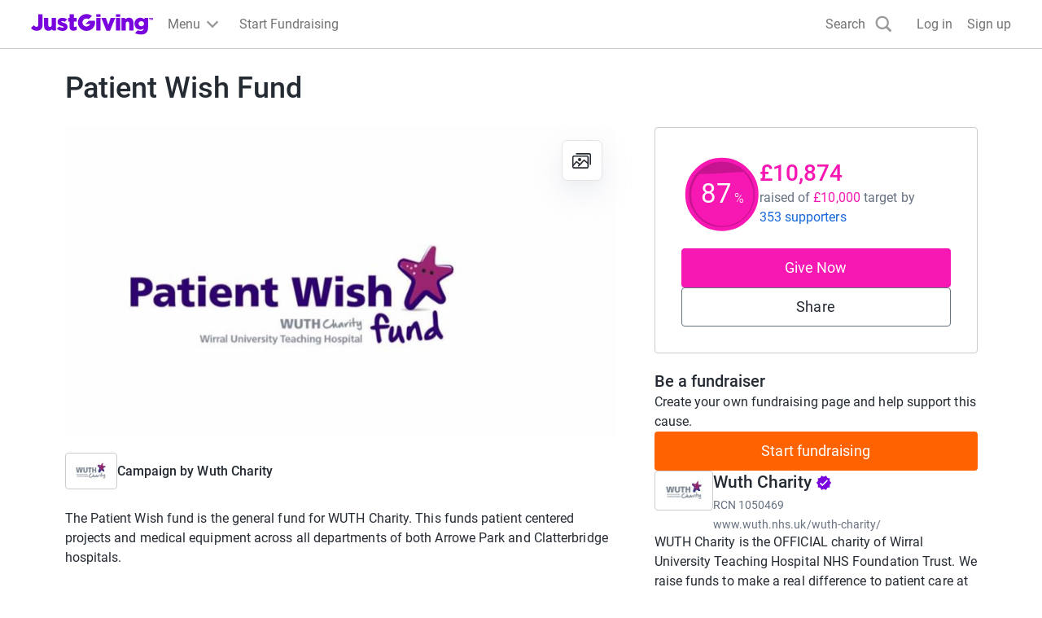

--- FILE ---
content_type: text/javascript
request_url: https://www.jg-cdn.com/assets/jg-pages-edge/_next/static/chunks/6637-9b12be2afdc95172.js
body_size: 114375
content:
try{let e="undefined"!=typeof window?window:"undefined"!=typeof global?global:"undefined"!=typeof globalThis?globalThis:"undefined"!=typeof self?self:{},n=(new e.Error).stack;n&&(e._sentryDebugIds=e._sentryDebugIds||{},e._sentryDebugIds[n]="c3ad6068-2645-41f2-a49e-e74e47a66b7b",e._sentryDebugIdIdentifier="sentry-dbid-c3ad6068-2645-41f2-a49e-e74e47a66b7b")}catch(e){}{let _sentryModuleMetadataGlobal="undefined"!=typeof window?window:"undefined"!=typeof global?global:"undefined"!=typeof globalThis?globalThis:"undefined"!=typeof self?self:{};_sentryModuleMetadataGlobal._sentryModuleMetadata=_sentryModuleMetadataGlobal._sentryModuleMetadata||{},_sentryModuleMetadataGlobal._sentryModuleMetadata[new _sentryModuleMetadataGlobal.Error().stack]=Object.assign({},_sentryModuleMetadataGlobal._sentryModuleMetadata[new _sentryModuleMetadataGlobal.Error().stack],{"_sentryBundlerPluginAppKey:jg-pages-edge":!0})}(self.webpackChunk_N_E=self.webpackChunk_N_E||[]).push([[6637],{17357:function(e,t,r){"use strict";r(16481);var n=r(2265);let o=({src:e,alt:t,loading:r="lazy",size:o="small",className:i})=>n.createElement("img",{className:`cp-avatar cp-avatar-${o} ${null!=i?i:""}`,src:e,alt:t,loading:r});t.Z=o},72026:function(e,t,r){"use strict";r.d(t,{A:function(){return a}});var n=r(42360),o=r(2265),i=r(98099);let a=({children:e,type:t="button",className:r,selected:a,showSelectedIcon:l=!0,...u})=>o.createElement("button",{type:t,className:(0,i.Z)("cp-chip",r),"aria-pressed":a,...u},o.createElement(o.Fragment,null,a&&l&&o.createElement(n.NO,{className:"check-icon"}),e)),l=o.createContext(null)},13315:function(e,t,r){"use strict";r.d(t,{Z:function(){return v}}),r(60732);var n=r(2265),o=r(98099);let i=(0,n.createContext)(null),a=i.Provider,l=()=>{let e=(0,n.useContext)(i);if(null===e)throw Error("Context was null");return e},u=(0,n.forwardRef)(({children:e,className:t,...r},i)=>{let{id:a}=l();return n.createElement(c,{...r,id:a.leftSection,ref:i,className:(0,o.Z)(t,"cp-input-left-section")},e)}),s=(0,n.forwardRef)(({children:e,className:t,...r},i)=>{let{id:a}=l();return n.createElement(c,{...r,id:a.rightSection,ref:i,className:(0,o.Z)(t,"cp-input-right-section")},e)}),c=(0,n.forwardRef)(({children:e,className:t,...r},i)=>n.createElement("div",{...r,ref:i,className:(0,o.Z)(t,"cp-input-section")},e));function f(e,t){var r;return(null===(r=n.Children.map(e,e=>e))||void 0===r?void 0:r.find(e=>e.type===t))||null}function d({section:e,className:t,ref:r,htmlFor:i}){if(e&&(0,n.isValidElement)(e))return(0,n.cloneElement)(e,{ref:r,className:(0,o.Z)(e.props.className,t),htmlFor:i})}function p(e){let[t,r]=(0,n.useState)();return{section:d({section:e,ref:e=>{e&&(null==e?void 0:e.offsetWidth)!==t&&r(e.offsetWidth)}}),width:t?`${t}px`:void 0}}function h({children:e,className:t,...r}){let{id:i}=l();return n.createElement("div",{...r,id:i.error,"aria-live":"polite",className:(0,o.Z)(t,"cp-input-message-error-wrapper","cp-input-message-error")},e)}function m({children:e,className:t,...r}){let{id:i}=l();return n.createElement("span",{...r,id:i.hint,className:(0,o.Z)(t,"cp-input-hint")},e)}function g({children:e,className:t,...r}){let{id:i}=l();return n.createElement("label",{...r,id:i.label,htmlFor:i.input,className:(0,o.Z)(t,"cp-label")},e)}function y({children:e,className:t,as:r,id:i,"aria-labelledby":l,...c}){let d=f(e,u),y=f(e,s),v=f(e,g),b=f(e,m),w=f(e,h),E=p(d),S=p(y),_=null!=r?r:"input",x={label:i&&v?`${i}-label`:void 0,hint:i&&b?`${i}-hint`:void 0,leftSection:i&&d?`${i}-left-section`:void 0,rightSection:i&&y?`${i}-right-section`:void 0,error:i&&w?`${i}-error`:void 0};function A(){let e=(0,o.Z)(l,...Object.values(x));return""===e?void 0:e}return n.createElement(a,{value:{id:{input:i,...x}}},v,b,n.createElement("div",{className:(0,o.Z)(t,"cp-input-wrapper")},E.section,n.createElement(_,{...c,id:i,className:(0,o.Z)("cp-input-text",{"cp-input-error":w}),style:{paddingLeft:E.width,paddingRight:S.width},"aria-labelledby":A()}),S.section),w)}u.displayName="CpInputLeftSection",s.displayName="CpInputRightSection",h.displayName="CpInputError",m.displayName="CpInputHint",g.displayName="CpInputLabel",y.Label=g,y.Hint=m,y.LeftSection=u,y.RightSection=s,y.Error=h;var v=y},20424:function(e,t,r){"use strict";r.d(t,{Z:function(){return m}});var n=r(2265),o=r(98099);function i(e,t){var r;return(null===(r=n.Children.map(e,e=>e))||void 0===r?void 0:r.find(e=>e.type===t))||null}function a(e,t){var r;let o=null===(r=n.Children.map(e,e=>e))||void 0===r?void 0:r.filter(e=>e.type===t);return(null==o?void 0:o.length)?o:null}let l=(0,n.createContext)(null),u=l.Provider,s=()=>{let e=(0,n.useContext)(l);if(null===e)throw Error("Context was null");return e};function c({children:e,className:t,...r}){let{id:i}=s();return n.createElement("div",{...r,id:i.error,"aria-live":"polite",className:(0,o.Z)(t,"cp-input-message-error","cp-input-message-error-wrapper")},e)}function f({children:e,className:t,...r}){let{id:i}=s();return n.createElement("span",{...r,id:i.hint,className:(0,o.Z)(t,"cp-input-hint")},e)}function d({children:e,className:t,...r}){let{id:i}=s();return n.createElement("label",{...r,id:i.label,htmlFor:i.baseElement,className:(0,o.Z)(t,"cp-label")},e)}function p({children:e,className:t,...r}){let{id:o}=s();return n.createElement("option",{...r,id:o.hint,className:t},e)}c.displayName="Error",f.displayName="Hint",d.displayName="Label",p.displayName="SelectOption";let h=({hintPosition:e="bottom","aria-labelledby":t,children:r,id:l,...s})=>{let h=i(r,f),m=i(r,c),g=i(r,d),y=a(r,p),v={label:l&&g?`${l}-label`:void 0,hint:l&&h?`${l}-hint`:void 0,error:l&&m?`${l}-error`:void 0};function b(){let e=(0,o.Z)(t,...Object.values(v));return""===e?void 0:e}return n.createElement(u,{value:{id:{baseElement:l,...v}}},g,"top"===e&&h,n.createElement("div",{className:"cp-select-wrapper"},n.createElement("select",{"aria-labelledby":b(),className:(0,o.Z)("cp-select-input",{"cp-select-error":m}),id:l,...s},y)),"bottom"===e&&h,m)};h.Label=d,h.Hint=f,h.Error=c,h.Option=p;var m=h},36102:function(e,t,r){"use strict";var n=r(2265);let o=({value:e,id:t,name:r,checked:o,disabled:i,onChange:a,label:l})=>n.createElement("label",{className:"cp-toggle"},n.createElement("input",{type:"checkbox",id:t,name:r,value:e,className:"cp-toggle-input",checked:o,disabled:i,onChange:a}),n.createElement("span",{className:"cp-toggle-control",hidden:!0}),l);t.Z=o},42360:function(e,t,r){"use strict";r.d(t,{D6:function(){return o},Ec:function(){return i},NO:function(){return a},bM:function(){return l},Fz:function(){return u},Bd:function(){return s},AS:function(){return c},Yd:function(){return f},PS:function(){return d},SC:function(){return p}});var n=r(2265),o=e=>n.createElement("svg",{xmlns:"http://www.w3.org/2000/svg",viewBox:"0 0 24 24",...e},n.createElement("path",{d:"M15.41 16.59 10.83 12l4.58-4.59L14 6l-6 6 6 6 1.41-1.41Z"})),i=e=>n.createElement("svg",{xmlns:"http://www.w3.org/2000/svg",viewBox:"0 0 24 24",...e},n.createElement("path",{d:"M8.59 7.41 13.17 12l-4.58 4.59L10 18l6-6-6-6-1.41 1.41Z"})),a=e=>n.createElement("svg",{xmlns:"http://www.w3.org/2000/svg",viewBox:"0 0 24 24",...e},n.createElement("path",{d:"M9 16.2 4.8 12l-1.4 1.4L9 19 21 7l-1.4-1.4L9 16.2Z"})),l=e=>n.createElement("svg",{xmlns:"http://www.w3.org/2000/svg",viewBox:"0 0 24 24",...e},n.createElement("path",{d:"M19 6.41 17.59 5 12 10.59 6.41 5 5 6.41 10.59 12 5 17.59 6.41 19 12 13.41 17.59 19 19 17.59 13.41 12 19 6.41Z"})),u=e=>n.createElement("svg",{xmlns:"http://www.w3.org/2000/svg",viewBox:"0 0 24 24",...e},n.createElement("path",{d:"M16 9v10H8V9h8Zm-1.5-6h-5l-1 1H5v2h14V4h-3.5l-1-1ZM18 7H6v12c0 1.1.9 2 2 2h8c1.1 0 2-.9 2-2V7Z"})),s=e=>n.createElement("svg",{xmlns:"http://www.w3.org/2000/svg",viewBox:"0 0 24 24",...e},n.createElement("path",{d:"M16.594 11.143 20.93 8.43l.001 7.928-4.337-5.215ZM4.718 17.527l4.347-5.289 2.939 1.809 2.94-1.793 4.346 5.273H4.718ZM2.932 8.43l4.336 2.713-4.336 5.214V8.43Zm0-2.498h17.69v.22l-8.845 5.588-8.845-5.587v-.221ZM23 5.93A1.93 1.93 0 0 0 21.07 4H2.93A1.93 1.93 0 0 0 1 5.93v11.6a1.93 1.93 0 0 0 1.93 1.93h18.14A1.93 1.93 0 0 0 23 17.53V5.93Z"})),c=e=>n.createElement("svg",{viewBox:"0 0 20 20",xmlns:"http://www.w3.org/2000/svg",...e},n.createElement("path",{d:"M10 0C4.366 0 0 4.127 0 9.7c0 2.916 1.195 5.435 3.14 7.175.164.147.262.35.27.57l.055 1.778a.801.801 0 0 0 1.122.709l1.984-.876a.798.798 0 0 1 .534-.04c.911.252 1.883.384 2.895.384 5.634 0 10-4.126 10-9.7C20 4.127 15.634 0 10 0zm6.004 7.463-2.938 4.66a1.501 1.501 0 0 1-2.169.4l-2.336-1.752a.6.6 0 0 0-.722.002l-3.155 2.394c-.42.32-.972-.185-.688-.632l2.938-4.66a1.501 1.501 0 0 1 2.169-.4l2.336 1.752a.6.6 0 0 0 .722-.002l3.155-2.394c.42-.32.972.185.688.632z",clipRule:"evenodd",fillRule:"evenodd"})),f=e=>n.createElement("svg",{xmlns:"http://www.w3.org/2000/svg",viewBox:"0 0 24 24",...e},n.createElement("path",{d:"M11 15h2v2h-2v-2Zm0-8h2v6h-2V7Zm.99-5C6.47 2 2 6.48 2 12s4.47 10 9.99 10C17.52 22 22 17.52 22 12S17.52 2 11.99 2ZM12 20c-4.42 0-8-3.58-8-8s3.58-8 8-8 8 3.58 8 8-3.58 8-8 8Z"})),d=e=>n.createElement("svg",{xmlns:"http://www.w3.org/2000/svg",viewBox:"0 0 24 24",...e},n.createElement("path",{d:"M16.59 7.58 10 14.17l-3.59-3.58L5 12l5 5 8-8-1.41-1.42ZM12 2C6.48 2 2 6.48 2 12s4.48 10 10 10 10-4.48 10-10S17.52 2 12 2Zm0 18c-4.42 0-8-3.58-8-8s3.58-8 8-8 8 3.58 8 8-3.58 8-8 8Z"})),p=e=>n.createElement("svg",{viewBox:"0 0 24 24",xmlns:"http://www.w3.org/2000/svg",...e},n.createElement("path",{d:"M2.084 11.91c-.001 1.746.457 3.452 1.329 4.955L2 22l5.279-1.378a9.987 9.987 0 0 0 4.759 1.206h.004c5.488 0 9.956-4.446 9.958-9.91a9.828 9.828 0 0 0-2.914-7.012A9.918 9.918 0 0 0 12.042 2c-5.49 0-9.956 4.445-9.959 9.91zm3.143 4.696-.197-.312a8.188 8.188 0 0 1-1.265-4.384c.001-4.541 3.714-8.236 8.28-8.236 2.21 0 4.288.859 5.851 2.415a8.168 8.168 0 0 1 2.422 5.828c-.002 4.542-3.714 8.237-8.276 8.237h-.004a8.295 8.295 0 0 1-4.212-1.148l-.303-.178-3.133.817.837-3.04z"}),n.createElement("path",{d:"M9.553 7.767c-.187-.413-.383-.42-.56-.428-.145-.006-.311-.006-.477-.006a.916.916 0 0 0-.663.31c-.229.248-.871.847-.871 2.066 0 1.219.891 2.396 1.016 2.562.124.165 1.721 2.746 4.25 3.739 2.102.825 2.53.66 2.986.62s1.472-.6 1.68-1.178c.207-.579.207-1.074.144-1.178-.062-.103-.228-.165-.477-.289-.249-.124-1.472-.723-1.7-.806-.228-.082-.394-.124-.56.124-.166.248-.642.806-.787.971-.146.166-.29.186-.54.062-.248-.124-1.05-.385-2-1.229-.74-.656-1.24-1.467-1.385-1.715-.145-.248-.015-.382.11-.506.111-.11.248-.289.373-.433.124-.145.165-.248.248-.414.083-.165.042-.31-.02-.433s-.546-1.35-.767-1.84",clipRule:"evenodd",fillRule:"evenodd"}))},28141:function(e,t,r){"use strict";r.d(t,{E:function(){return i}}),r(16168);var n=r(2265),o=r(98099);let i=({className:e,...t})=>n.createElement("progress",{className:(0,o.Z)("cp-progress",e),...t})},9359:function(e,t,r){"use strict";r.d(t,{g:function(){return s},Q:function(){return c}}),r(66672);var n="QrImage_error__1h2axre2",o="QrImage_image__1h2axre0",i="QrImage_loadingIndicator__1h2axre1",a=r(2265),l=r(8661),u=r(71101);let s=({qrCodeApiUrl:e,shareUrl:t})=>{let{t:r}=(0,u.$G)("page-components-qrCode"),[s,f]=(0,a.useState)(!0),[d,p]=(0,a.useState)(!1),h=c(e,t);return((0,a.useEffect)(()=>{let e=new Image;e.src=h,e.onload=()=>{f(!1)},e.onerror=()=>{f(!1),p(!0)}},[h]),s)?a.createElement("div",{className:i},a.createElement(l.T,null)):d?a.createElement("div",{className:n},r("loadingError")):a.createElement("img",{src:h,className:o,alt:r("qrCode")})};function c(e,t){let r=new URL(e);return r.searchParams.set("url",t),r.searchParams.set("logoUrl","https://images.justgiving.com/image/f468c25c-93e5-4e2d-bcb9-eb525559fb43.jpg"),r.toString()}},43225:function(e,t,r){"use strict";let n;r.d(t,{z:function(){return nz}});var o={};r.r(o),r.d(o,{sizeSpacing01:function(){return ej},sizeSpacing02:function(){return eL},sizeSpacing03:function(){return eD},sizeSpacing04:function(){return eB},sizeSpacing05:function(){return eF},sizeSpacing06:function(){return eI},sizeSpacing07:function(){return eU},sizeSpacing08:function(){return eV},sizeSpacing09:function(){return eW},sizeSpacing10:function(){return eP},sizeSpacing11:function(){return eN},sizeSpacing12:function(){return eM}}),r(45149);var i="Modal_body__xz9dgg4",a="Modal_bodyMaxWidth__xz9dgg5",l="Modal_closeButton__xz9dgg8",u="Modal_closeIcon__xz9dgg9",s="Modal_content__xz9dgg3",c="Modal_footerMaxWidth__xz9dgg6",f="Modal_fullScreen__xz9dgg1",d="Modal_modal__xz9dgg0",p="Modal_polyfilled__xz9dgg2",h=r(2265),m=e=>h.createElement("svg",{xmlns:"http://www.w3.org/2000/svg",viewBox:"0 0 24 24",...e},h.createElement("path",{d:"M19 6.41 17.59 5 12 10.59 6.41 5 5 6.41 10.59 12 5 17.59 6.41 19 12 13.41 17.59 19 19 17.59 13.41 12 19 6.41Z"})),g=e=>h.createElement("svg",{xmlns:"http://www.w3.org/2000/svg",viewBox:"0 0 24 24",...e},h.createElement("path",{d:"M16.594 11.143 20.93 8.43l.001 7.928-4.337-5.215ZM4.718 17.527l4.347-5.289 2.939 1.809 2.94-1.793 4.346 5.273H4.718ZM2.932 8.43l4.336 2.713-4.336 5.214V8.43Zm0-2.498h17.69v.22l-8.845 5.588-8.845-5.587v-.221ZM23 5.93A1.93 1.93 0 0 0 21.07 4H2.93A1.93 1.93 0 0 0 1 5.93v11.6a1.93 1.93 0 0 0 1.93 1.93h18.14A1.93 1.93 0 0 0 23 17.53V5.93Z"})),y=e=>h.createElement("svg",{viewBox:"0 0 529 90",xmlns:"http://www.w3.org/2000/svg",...e},h.createElement("path",{d:"M300.581 17.143h-18.368v55.405h18.368V17.143ZM276.349 29.02h-25.967l-15.2 15.103h20.86a17.47 17.47 0 0 1-15.956 10.308c-9.638 0-17.46-7.791-17.46-17.39 0-9.608 7.822-17.417 17.46-17.417 3.497 0 6.754 1.02 9.477 2.783l14.069-14.004A37.136 37.136 0 0 0 240.041 0c-20.521 0-37.162 16.575-37.162 37.04 0 20.44 16.641 37.015 37.162 37.015 20.548 0 37.198-16.575 37.198-37.014 0-2.757-.312-5.451-.89-8.022Zm24.232-27.745h-18.368v11.177h18.368V1.275Zm41.407 71.663h-15.867l-.151-.39-21.749-55.433h19.604l10.341 30.8 10.42-30.8h19.311l-21.909 55.823Zm43.676-55.795H367.27v55.405h18.394V17.143Zm0-15.868H367.27v11.177h18.394V1.275Zm57.052 71.273h-18.359v-30.73c0-5.77-2.394-8.713-7.128-8.713-6.123 0-7.386 4.751-7.386 8.713v30.72h-18.395V17.143h12.735l5.046 4.99c3.986-4.024 8.605-5.974 14.016-5.974 12.004 0 19.462 8.057 19.462 21.033l.009 35.357Zm-418.084.956c-9.593 0-17.557-3.616-23.609-10.787L0 61.512l12.459-12.4.712.77c3.942 4.317 7.243 6.17 11.07 6.17 4.965 0 7.306-2.987 7.306-9.395V1.275H50.52v46.073c0 16.61-9.442 26.156-25.888 26.156Zm468.042-56.361-4.672 4.689c-4.422-3.883-9.379-5.664-15.537-5.664-12.468 0-25.104 8.988-25.104 26.147v.204c0 17.178 12.627 26.165 25.104 26.165 5.909 0 10.545-1.648 14.817-5.309-.792 6.541-4.761 10.902-12.69 10.902-4.779 0-8.899-.86-13.18-2.765L449.39 83.486l1.664.86c6.994 3.687 15.262 5.655 23.929 5.655 21.18 0 31.031-10.734 31.031-30.765V17.143h-13.34Zm-4.12 25.385c0 6.39-4.974 11.026-11.836 11.026-6.905 0-11.711-4.529-11.711-11.026v-.213c0-6.39 4.93-11.017 11.711-11.017 6.862 0 11.836 4.627 11.836 11.017v.213ZM76.149 73.506c-12.005 0-19.454-8.057-19.454-21.042V17.143h18.368v30.676c0 5.788 2.394 8.722 7.092 8.722 6.14 0 7.404-4.751 7.404-8.722V17.143h18.421v55.405H95.22l-5.047-5.008c-3.995 4.016-8.587 5.966-14.024 5.966Zm107.829-.091c-11.4 0-16.953-5.672-16.953-17.38V33.316h-6.203V17.132h6.203V1.275h18.376v15.857h12.21v16.176h-12.21v20.315c0 2.464.677 3.2 2.946 3.2s4.441-.532 6.389-1.622l2.697-1.454v15.884l-.881.514c-3.747 2.233-7.725 3.27-12.574 3.27Zm-42.894-34.974-1.708-.558c-4.289-1.445-8.356-2.81-8.356-4.618v-.204c0-1.8 2.251-2.438 4.36-2.438 2.946 0 6.924 1.232 11.195 3.378l10.599-10.557-.846-.558c-5.962-3.998-13.686-6.382-20.654-6.382-12.468 0-20.833 7.295-20.833 18.143v.204c0 10.805 8.534 14.758 16.864 17.187.694.221 1.379.416 2.038.62 4.378 1.285 8.169 2.402 8.169 4.37v.204c0 2.242-2.794 2.73-5.152 2.73-4.477 0-9.763-1.888-14.773-5.203l-10.109 10.087-.142.203.898.692c6.835 5.38 15.271 8.34 23.743 8.34 13.589 0 21.713-6.878 21.713-18.445v-.204c0-11.336-11.079-15.006-17.006-16.99ZM509.823 19.65h2.634v6.32h2.954v-6.32h2.608v-2.507h-8.196v2.508Zm16.062-2.507-1.913 3.084-1.922-3.084h-3.07v8.828h2.91v-4.397l1.335 2.057h1.441l1.353-2.057v4.397H529v-8.828h-3.115Z"})),v=e=>h.createElement("svg",{xmlns:"http://www.w3.org/2000/svg",viewBox:"0 0 24 24",...e},h.createElement("path",{d:"M6.272 17.728a3.103 3.103 0 0 1 0-4.384l2.829-2.829-1.344-1.343L4.93 12a5.002 5.002 0 0 0 0 7.071 5.002 5.002 0 0 0 7.071 0l2.828-2.828-1.343-1.344-2.829 2.829a3.103 3.103 0 0 1-4.384 0Zm3.607-2.192 5.657-5.657-1.415-1.414-5.657 5.656 1.415 1.415ZM12 4.929 9.172 7.757l1.343 1.344 2.829-2.828a3.103 3.103 0 0 1 4.384 0 3.103 3.103 0 0 1 0 4.384l-2.829 2.828 1.344 1.344L19.07 12a5.002 5.002 0 0 0 0-7.071 5.002 5.002 0 0 0-7.071 0Z"})),b=e=>h.createElement("svg",{xmlns:"http://www.w3.org/2000/svg",viewBox:"0 0 114 110",...e},h.createElement("g",{clipPath:"url(#a)"},h.createElement("path",{d:"M105.561 0H8.416C3.763 0 0 3.545 0 7.928v94.123C0 106.434 3.763 110 8.416 110h97.145c4.654 0 8.439-3.566 8.439-7.928V7.928C114 3.545 110.215 0 105.561 0Zm-71.74 93.736H16.9V41.228h16.922v52.508Zm-8.46-59.662c-5.433 0-9.82-4.232-9.82-9.453 0-5.22 4.387-9.453 9.82-9.453 5.41 0 9.796 4.232 9.796 9.453 0 5.2-4.386 9.453-9.796 9.453Zm71.784 59.662h-16.9V68.213c0-6.08-.111-13.922-8.795-13.922-8.794 0-10.13 6.639-10.13 13.492v25.953H44.441V41.228h16.21v7.176h.222c2.249-4.125 7.77-8.486 15.987-8.486 17.122 0 20.284 10.871 20.284 25.008v28.81Z"})),h.createElement("defs",null,h.createElement("clipPath",{id:"a"},h.createElement("path",{d:"M0 0h114v110H0z"})))),w=e=>h.createElement("svg",{viewBox:"0 0 20 20",xmlns:"http://www.w3.org/2000/svg",...e},h.createElement("path",{d:"M10 0C4.366 0 0 4.127 0 9.7c0 2.916 1.195 5.435 3.14 7.175.164.147.262.35.27.57l.055 1.778a.801.801 0 0 0 1.122.709l1.984-.876a.798.798 0 0 1 .534-.04c.911.252 1.883.384 2.895.384 5.634 0 10-4.126 10-9.7C20 4.127 15.634 0 10 0zm6.004 7.463-2.938 4.66a1.501 1.501 0 0 1-2.169.4l-2.336-1.752a.6.6 0 0 0-.722.002l-3.155 2.394c-.42.32-.972-.185-.688-.632l2.938-4.66a1.501 1.501 0 0 1 2.169-.4l2.336 1.752a.6.6 0 0 0 .722-.002l3.155-2.394c.42-.32.972.185.688.632z",clipRule:"evenodd",fillRule:"evenodd"})),E=e=>h.createElement("svg",{xmlns:"http://www.w3.org/2000/svg",viewBox:"0 0 24 24",...e},h.createElement("path",{fillRule:"evenodd",clipRule:"evenodd",d:"M3 8.25V3h5.25v5.25H3Zm1.5-1.5h2.25V4.5H4.5v2.25ZM3 21v-5.25h5.25V21H3Zm1.5-1.5h2.25v-2.25H4.5v2.25ZM15.75 8.25V3H21v5.25h-5.25Zm1.5-1.5h2.25V4.5h-2.25v2.25Z"}),h.createElement("path",{d:"M19.5 9.75v4.5h-3.75v1.5H21v-6h-1.5ZM15.75 17.25V21h1.5v-2.25h2.25V21H21v-3.75h-5.25ZM9.75 3v1.5h3v3.75h1.5V3h-4.5Z"}),h.createElement("path",{d:"M12.75 9.75v3h-3v4.5h3V21h1.5v-5.25h-3v-1.5h3v-3h1.5v1.5h1.5v-3h-4.5Z"}),h.createElement("path",{d:"M11.25 18.75h-1.5V21h1.5v-2.25ZM8.25 12.75H6v1.5h2.25v-1.5Z"}),h.createElement("path",{d:"M9.75 6v3.75H3v4.5h1.5v-3h6.75V6h-1.5Z"})),S=e=>h.createElement("svg",{xmlns:"http://www.w3.org/2000/svg",viewBox:"0 0 125 110",...e},h.createElement("path",{d:"M98.445 0h19.167L75.737 46.595 125 110H86.427l-30.21-38.455L21.646 110H2.468l44.79-49.839L0 0h39.552L66.86 35.15 98.445 0Zm-6.727 98.83h10.621L33.781 10.584H22.383L91.718 98.83Z"})),_=e=>h.createElement("svg",{viewBox:"0 0 24 24",xmlns:"http://www.w3.org/2000/svg",...e},h.createElement("path",{d:"M2.084 11.91c-.001 1.746.457 3.452 1.329 4.955L2 22l5.279-1.378a9.987 9.987 0 0 0 4.759 1.206h.004c5.488 0 9.956-4.446 9.958-9.91a9.828 9.828 0 0 0-2.914-7.012A9.918 9.918 0 0 0 12.042 2c-5.49 0-9.956 4.445-9.959 9.91zm3.143 4.696-.197-.312a8.188 8.188 0 0 1-1.265-4.384c.001-4.541 3.714-8.236 8.28-8.236 2.21 0 4.288.859 5.851 2.415a8.168 8.168 0 0 1 2.422 5.828c-.002 4.542-3.714 8.237-8.276 8.237h-.004a8.295 8.295 0 0 1-4.212-1.148l-.303-.178-3.133.817.837-3.04z"}),h.createElement("path",{d:"M9.553 7.767c-.187-.413-.383-.42-.56-.428-.145-.006-.311-.006-.477-.006a.916.916 0 0 0-.663.31c-.229.248-.871.847-.871 2.066 0 1.219.891 2.396 1.016 2.562.124.165 1.721 2.746 4.25 3.739 2.102.825 2.53.66 2.986.62s1.472-.6 1.68-1.178c.207-.579.207-1.074.144-1.178-.062-.103-.228-.165-.477-.289-.249-.124-1.472-.723-1.7-.806-.228-.082-.394-.124-.56.124-.166.248-.642.806-.787.971-.146.166-.29.186-.54.062-.248-.124-1.05-.385-2-1.229-.74-.656-1.24-1.467-1.385-1.715-.145-.248-.015-.382.11-.506.111-.11.248-.289.373-.433.124-.145.165-.248.248-.414.083-.165.042-.31-.02-.433s-.546-1.35-.767-1.84",clipRule:"evenodd",fillRule:"evenodd"})),x=r(1600),A="right-scroll-bar-position",C="width-before-scroll-bar",R="with-scroll-bars-hidden",k="--removed-body-scroll-bar-size";function O(e,t){return"function"==typeof e?e(t):e&&(e.current=t),e}function T(e,t){var r=(0,h.useState)(function(){return{value:e,callback:t,facade:{get current(){return r.value},set current(value){var n=r.value;n!==value&&(r.value=value,r.callback(value,n))}}}})[0];return r.callback=t,r.facade}var P="undefined"!=typeof window?h.useLayoutEffect:h.useEffect,N=new WeakMap;function M(e,t){var r=T(t||null,function(t){return e.forEach(function(e){return O(e,t)})});return P(function(){var t=N.get(r);if(t){var n=new Set(t),o=new Set(e),i=r.current;n.forEach(function(e){o.has(e)||O(e,null)}),o.forEach(function(e){n.has(e)||O(e,i)})}N.set(r,e)},[e]),r}function j(e){return e}function L(e,t){void 0===t&&(t=j);var r=[],n=!1;return{read:function(){if(n)throw Error("Sidecar: could not `read` from an `assigned` medium. `read` could be used only with `useMedium`.");return r.length?r[r.length-1]:e},useMedium:function(e){var o=t(e,n);return r.push(o),function(){r=r.filter(function(e){return e!==o})}},assignSyncMedium:function(e){for(n=!0;r.length;){var t=r;r=[],t.forEach(e)}r={push:function(t){return e(t)},filter:function(){return r}}},assignMedium:function(e){n=!0;var t=[];if(r.length){var o=r;r=[],o.forEach(e),t=r}var i=function(){var r=t;t=[],r.forEach(e)},a=function(){return Promise.resolve().then(i)};a(),r={push:function(e){t.push(e),a()},filter:function(e){return t=t.filter(e),r}}}}}var D=function(e){void 0===e&&(e={});var t=L(null);return t.options=(0,x.pi)({async:!0,ssr:!1},e),t}(),B=function(){},F=h.forwardRef(function(e,t){var r=h.useRef(null),n=h.useState({onScrollCapture:B,onWheelCapture:B,onTouchMoveCapture:B}),o=n[0],i=n[1],a=e.forwardProps,l=e.children,u=e.className,s=e.removeScrollBar,c=e.enabled,f=e.shards,d=e.sideCar,p=e.noRelative,m=e.noIsolation,g=e.inert,y=e.allowPinchZoom,v=e.as,b=void 0===v?"div":v,w=e.gapMode,E=(0,x._T)(e,["forwardProps","children","className","removeScrollBar","enabled","shards","sideCar","noRelative","noIsolation","inert","allowPinchZoom","as","gapMode"]),S=d,_=M([r,t]),A=(0,x.pi)((0,x.pi)({},E),o);return h.createElement(h.Fragment,null,c&&h.createElement(S,{sideCar:D,removeScrollBar:s,shards:f,noRelative:p,noIsolation:m,inert:g,setCallbacks:i,allowPinchZoom:!!y,lockRef:r,gapMode:w}),a?h.cloneElement(h.Children.only(l),(0,x.pi)((0,x.pi)({},A),{ref:_})):h.createElement(b,(0,x.pi)({},A,{className:u,ref:_}),l))});F.defaultProps={enabled:!0,removeScrollBar:!0,inert:!1},F.classNames={fullWidth:C,zeroRight:A};var I=function(e){var t=e.sideCar,r=(0,x._T)(e,["sideCar"]);if(!t)throw Error("Sidecar: please provide `sideCar` property to import the right car");var n=t.read();if(!n)throw Error("Sidecar medium not found");return h.createElement(n,(0,x.pi)({},r))};function U(e,t){return e.useMedium(t),I}I.isSideCarExport=!0;var V=r(5450);function W(){if(!document)return null;var e=document.createElement("style");e.type="text/css";var t=(0,V.V)();return t&&e.setAttribute("nonce",t),e}function z(e,t){e.styleSheet?e.styleSheet.cssText=t:e.appendChild(document.createTextNode(t))}function $(e){(document.head||document.getElementsByTagName("head")[0]).appendChild(e)}var H=function(){var e=0,t=null;return{add:function(r){0==e&&(t=W())&&(z(t,r),$(t)),e++},remove:function(){--e||!t||(t.parentNode&&t.parentNode.removeChild(t),t=null)}}},Z=function(){var e=H();return function(t,r){h.useEffect(function(){return e.add(t),function(){e.remove()}},[t&&r])}},q=function(){var e=Z();return function(t){return e(t.styles,t.dynamic),null}},G={left:0,top:0,right:0,gap:0},Y=function(e){return parseInt(e||"",10)||0},X=function(e){var t=window.getComputedStyle(document.body),r=t["padding"===e?"paddingLeft":"marginLeft"],n=t["padding"===e?"paddingTop":"marginTop"],o=t["padding"===e?"paddingRight":"marginRight"];return[Y(r),Y(n),Y(o)]},K=function(e){if(void 0===e&&(e="margin"),"undefined"==typeof window)return G;var t=X(e),r=document.documentElement.clientWidth,n=window.innerWidth;return{left:t[0],top:t[1],right:t[2],gap:Math.max(0,n-r+t[2]-t[0])}},J=q(),Q="data-scroll-locked",ee=function(e,t,r,n){var o=e.left,i=e.top,a=e.right,l=e.gap;return void 0===r&&(r="margin"),"\n  .".concat(R," {\n   overflow: hidden ").concat(n,";\n   padding-right: ").concat(l,"px ").concat(n,";\n  }\n  body[").concat(Q,"] {\n    overflow: hidden ").concat(n,";\n    overscroll-behavior: contain;\n    ").concat([t&&"position: relative ".concat(n,";"),"margin"===r&&"\n    padding-left: ".concat(o,"px;\n    padding-top: ").concat(i,"px;\n    padding-right: ").concat(a,"px;\n    margin-left:0;\n    margin-top:0;\n    margin-right: ").concat(l,"px ").concat(n,";\n    "),"padding"===r&&"padding-right: ".concat(l,"px ").concat(n,";")].filter(Boolean).join(""),"\n  }\n  \n  .").concat(A," {\n    right: ").concat(l,"px ").concat(n,";\n  }\n  \n  .").concat(C," {\n    margin-right: ").concat(l,"px ").concat(n,";\n  }\n  \n  .").concat(A," .").concat(A," {\n    right: 0 ").concat(n,";\n  }\n  \n  .").concat(C," .").concat(C," {\n    margin-right: 0 ").concat(n,";\n  }\n  \n  body[").concat(Q,"] {\n    ").concat(k,": ").concat(l,"px;\n  }\n")},et=function(){var e=parseInt(document.body.getAttribute(Q)||"0",10);return isFinite(e)?e:0},er=function(){h.useEffect(function(){return document.body.setAttribute(Q,(et()+1).toString()),function(){var e=et()-1;e<=0?document.body.removeAttribute(Q):document.body.setAttribute(Q,e.toString())}},[])},en=function(e){var t=e.noRelative,r=e.noImportant,n=e.gapMode,o=void 0===n?"margin":n;er();var i=h.useMemo(function(){return K(o)},[o]);return h.createElement(J,{styles:ee(i,!t,o,r?"":"!important")})},eo=!1;if("undefined"!=typeof window)try{var ei=Object.defineProperty({},"passive",{get:function(){return eo=!0,!0}});window.addEventListener("test",ei,ei),window.removeEventListener("test",ei,ei)}catch(e){eo=!1}var ea=!!eo&&{passive:!1},el=function(e){return"TEXTAREA"===e.tagName},eu=function(e,t){if(!(e instanceof Element))return!1;var r=window.getComputedStyle(e);return"hidden"!==r[t]&&!(r.overflowY===r.overflowX&&!el(e)&&"visible"===r[t])},es=function(e){return eu(e,"overflowY")},ec=function(e){return eu(e,"overflowX")},ef=function(e,t){var r=t.ownerDocument,n=t;do{if("undefined"!=typeof ShadowRoot&&n instanceof ShadowRoot&&(n=n.host),eh(e,n)){var o=em(e,n);if(o[1]>o[2])return!0}n=n.parentNode}while(n&&n!==r.body);return!1},ed=function(e){return[e.scrollTop,e.scrollHeight,e.clientHeight]},ep=function(e){return[e.scrollLeft,e.scrollWidth,e.clientWidth]},eh=function(e,t){return"v"===e?es(t):ec(t)},em=function(e,t){return"v"===e?ed(t):ep(t)},eg=function(e,t){return"h"===e&&"rtl"===t?-1:1},ey=function(e,t,r,n,o){var i=eg(e,window.getComputedStyle(t).direction),a=i*n,l=r.target,u=t.contains(l),s=!1,c=a>0,f=0,d=0;do{if(!l)break;var p=em(e,l),h=p[0],m=p[1]-p[2]-i*h;(h||m)&&eh(e,l)&&(f+=m,d+=h);var g=l.parentNode;l=g&&g.nodeType===Node.DOCUMENT_FRAGMENT_NODE?g.host:g}while(!u&&l!==document.body||u&&(t.contains(l)||t===l));return c&&(o&&1>Math.abs(f)||!o&&a>f)?s=!0:!c&&(o&&1>Math.abs(d)||!o&&-a>d)&&(s=!0),s},ev=function(e){return"changedTouches"in e?[e.changedTouches[0].clientX,e.changedTouches[0].clientY]:[0,0]},eb=function(e){return[e.deltaX,e.deltaY]},ew=function(e){return e&&"current"in e?e.current:e},eE=function(e,t){return e[0]===t[0]&&e[1]===t[1]},eS=function(e){return"\n  .block-interactivity-".concat(e," {pointer-events: none;}\n  .allow-interactivity-").concat(e," {pointer-events: all;}\n")},e_=0,ex=[];function eA(e){for(var t=null;null!==e;)e instanceof ShadowRoot&&(t=e.host,e=e.host),e=e.parentNode;return t}var eC=U(D,function(e){var t=h.useRef([]),r=h.useRef([0,0]),n=h.useRef(),o=h.useState(e_++)[0],i=h.useState(q)[0],a=h.useRef(e);h.useEffect(function(){a.current=e},[e]),h.useEffect(function(){if(e.inert){document.body.classList.add("block-interactivity-".concat(o));var t=(0,x.ev)([e.lockRef.current],(e.shards||[]).map(ew),!0).filter(Boolean);return t.forEach(function(e){return e.classList.add("allow-interactivity-".concat(o))}),function(){document.body.classList.remove("block-interactivity-".concat(o)),t.forEach(function(e){return e.classList.remove("allow-interactivity-".concat(o))})}}},[e.inert,e.lockRef.current,e.shards]);var l=h.useCallback(function(e,t){if("touches"in e&&2===e.touches.length||"wheel"===e.type&&e.ctrlKey)return!a.current.allowPinchZoom;var o,i=ev(e),l=r.current,u="deltaX"in e?e.deltaX:l[0]-i[0],s="deltaY"in e?e.deltaY:l[1]-i[1],c=e.target,f=Math.abs(u)>Math.abs(s)?"h":"v";if("touches"in e&&"h"===f&&"range"===c.type)return!1;var d=ef(f,c);if(!d)return!0;if(d?o=f:(o="v"===f?"h":"v",d=ef(f,c)),!d)return!1;if(!n.current&&"changedTouches"in e&&(u||s)&&(n.current=o),!o)return!0;var p=n.current||o;return ey(p,t,e,"h"===p?u:s,!0)},[]),u=h.useCallback(function(e){var r=e;if(ex.length&&ex[ex.length-1]===i){var n="deltaY"in r?eb(r):ev(r),o=t.current.filter(function(e){return e.name===r.type&&(e.target===r.target||r.target===e.shadowParent)&&eE(e.delta,n)})[0];if(o&&o.should){r.cancelable&&r.preventDefault();return}if(!o){var u=(a.current.shards||[]).map(ew).filter(Boolean).filter(function(e){return e.contains(r.target)});(u.length>0?l(r,u[0]):!a.current.noIsolation)&&r.cancelable&&r.preventDefault()}}},[]),s=h.useCallback(function(e,r,n,o){var i={name:e,delta:r,target:n,should:o,shadowParent:eA(n)};t.current.push(i),setTimeout(function(){t.current=t.current.filter(function(e){return e!==i})},1)},[]),c=h.useCallback(function(e){r.current=ev(e),n.current=void 0},[]),f=h.useCallback(function(t){s(t.type,eb(t),t.target,l(t,e.lockRef.current))},[]),d=h.useCallback(function(t){s(t.type,ev(t),t.target,l(t,e.lockRef.current))},[]);h.useEffect(function(){return ex.push(i),e.setCallbacks({onScrollCapture:f,onWheelCapture:f,onTouchMoveCapture:d}),document.addEventListener("wheel",u,ea),document.addEventListener("touchmove",u,ea),document.addEventListener("touchstart",c,ea),function(){ex=ex.filter(function(e){return e!==i}),document.removeEventListener("wheel",u,ea),document.removeEventListener("touchmove",u,ea),document.removeEventListener("touchstart",c,ea)}},[]);var p=e.removeScrollBar,m=e.inert;return h.createElement(h.Fragment,null,m?h.createElement(i,{styles:eS(o)}):null,p?h.createElement(en,{noRelative:e.noRelative,gapMode:e.gapMode}):null)}),eR=h.forwardRef(function(e,t){return h.createElement(F,(0,x.pi)({},e,{ref:t,sideCar:eC}))});eR.classNames=F.classNames;var ek=eR,eO=r(62494),eT=r(54887);let eP="96px",eN="120px",eM="160px",ej="4px",eL="8px",eD="12px",eB="16px",eF="24px",eI="32px",eU="48px",eV="64px",eW="72px";function ez(e){let t=(0,h.useContext)(e);if(!t)throw Error(`${e.displayName} is null, remember to wrap the component with the appropriate provider for context ${e.displayName??"unknown"}`);return t}var e$=r(71101);let eH=h.createContext(null),eZ=({children:e,open:t,closeOnBackdropClick:n=!0,className:o,onClose:i,onClick:a,ariaLabel:l,fullScreenOnMobile:u=!1})=>{let s=(0,h.useRef)(null);function c(){i(),s.current?.close()}return((0,h.useEffect)(()=>((async function(){!eK()&&s.current&&(await r.e(6957).then(r.bind(r,26957))).default.registerDialog(s.current),t?(s.current?.open||s.current?.showModal(),n&&s.current?.addEventListener("click",e=>{e.target instanceof Element&&"DIALOG"===e.target.nodeName&&s.current?.close()})):s.current?.close()})(),()=>{s.current?.removeEventListener("click",e=>{e.target instanceof Element&&"DIALOG"===e.target.nodeName&&s.current?.close()})}),[t,n]),t)?(0,eT.createPortal)(h.createElement(eH.Provider,{value:{onClose:i}},h.createElement(ek,null,h.createElement("dialog",{ref:s,onClose:c,className:(0,eO.Z)(d,o,{[p]:!eK(),[f]:u}),onClick:a,"aria-label":l},e))),document.getElementById("modal-dialog-slot")??document.body):null},eq=({children:e,className:t,padding:r="sizeSpacing05"})=>h.createElement("div",{className:(0,eO.Z)(s,t),style:{"--modal-padding":o[r]}},e);eZ.Content=eq;let eG=({className:e})=>{let{onClose:t}=ez(eH),{t:r}=(0,e$.$G)();return h.createElement("button",{className:(0,eO.Z)("cp-btn","cp-btn-ghost-small",l,e),"aria-label":r("close")??"Close",onClick:e=>{t(),e.stopPropagation()}},h.createElement(m,{className:u,height:24,width:24}))};eZ.CloseButton=eG;let eY=({children:e,className:t,applyMaxWidth:r})=>h.createElement("div",{className:(0,eO.Z)(i,t,{[a]:r})},e);eZ.Body=eY;let eX=({children:e,className:t,applyMaxWidth:r})=>h.createElement("div",{className:(0,eO.Z)(t,{[c]:r})},e);eZ.Footer=eX;let eK=()=>"undefined"!=typeof window&&!!window.HTMLDialogElement,eJ=({width:e=40,height:t=40,fill:r="#ffffff",...n})=>h.createElement("svg",{width:e,height:t,...n,viewBox:"0 0 2500 2500",xmlns:"http://www.w3.org/2000/svg"},h.createElement("defs",null,h.createElement("radialGradient",{id:"0",cx:"332.14",cy:"2511.81",r:"3263.54",gradientUnits:"userSpaceOnUse"},h.createElement("stop",{offset:"9%",stopColor:"#fa8f21"}),h.createElement("stop",{offset:"78%",stopColor:"#d82d7e"})),h.createElement("radialGradient",{id:"1",cx:"1516.14",cy:"2623.81",r:"2572.12",gradientUnits:"userSpaceOnUse"},h.createElement("stop",{offset:"64%",stopColor:"#8c3aaa",stopOpacity:"0"}),h.createElement("stop",{offset:"100%",stopColor:"#8c3aaa"}))),h.createElement("path",{d:"M833.4,1250c0-230.11,186.49-416.7,416.6-416.7s416.7,186.59,416.7,416.7-186.59,416.7-416.7,416.7S833.4,1480.11,833.4,1250m-225.26,0c0,354.5,287.36,641.86,641.86,641.86S1891.86,1604.5,1891.86,1250,1604.5,608.14,1250,608.14,608.14,895.5,608.14,1250M1767.27,582.69a150,150,0,1,0,150.06-149.94h-0.06a150.07,150.07,0,0,0-150,149.94M745,2267.47c-121.87-5.55-188.11-25.85-232.13-43-58.36-22.72-100-49.78-143.78-93.5s-70.88-85.32-93.5-143.68c-17.16-44-37.46-110.26-43-232.13-6.06-131.76-7.27-171.34-7.27-505.15s1.31-373.28,7.27-505.15c5.55-121.87,26-188,43-232.13,22.72-58.36,49.78-100,93.5-143.78s85.32-70.88,143.78-93.5c44-17.16,110.26-37.46,232.13-43,131.76-6.06,171.34-7.27,505-7.27s373.28,1.31,505.15,7.27c121.87,5.55,188,26,232.13,43,58.36,22.62,100,49.78,143.78,93.5s70.78,85.42,93.5,143.78c17.16,44,37.46,110.26,43,232.13,6.06,131.87,7.27,171.34,7.27,505.15s-1.21,373.28-7.27,505.15c-5.55,121.87-25.95,188.11-43,232.13-22.72,58.36-49.78,100-93.5,143.68s-85.42,70.78-143.78,93.5c-44,17.16-110.26,37.46-232.13,43-131.76,6.06-171.34,7.27-505.15,7.27s-373.28-1.21-505-7.27M734.65,7.57c-133.07,6.06-224,27.16-303.41,58.06C349,97.54,279.38,140.35,209.81,209.81S97.54,349,65.63,431.24c-30.9,79.46-52,170.34-58.06,303.41C1.41,867.93,0,910.54,0,1250s1.41,382.07,7.57,515.35c6.06,133.08,27.16,223.95,58.06,303.41,31.91,82.19,74.62,152,144.18,221.43S349,2402.37,431.24,2434.37c79.56,30.9,170.34,52,303.41,58.06C868,2498.49,910.54,2500,1250,2500s382.07-1.41,515.35-7.57c133.08-6.06,223.95-27.16,303.41-58.06,82.19-32,151.86-74.72,221.43-144.18s112.18-139.24,144.18-221.43c30.9-79.46,52.1-170.34,58.06-303.41,6.06-133.38,7.47-175.89,7.47-515.35s-1.41-382.07-7.47-515.35c-6.06-133.08-27.16-224-58.06-303.41-32-82.19-74.72-151.86-144.18-221.43S2150.95,97.54,2068.86,65.63c-79.56-30.9-170.44-52.1-303.41-58.06C1632.17,1.51,1589.56,0,1250.1,0S868,1.41,734.65,7.57",fill:r??"url(#0)"}),h.createElement("path",{d:"M833.4,1250c0-230.11,186.49-416.7,416.6-416.7s416.7,186.59,416.7,416.7-186.59,416.7-416.7,416.7S833.4,1480.11,833.4,1250m-225.26,0c0,354.5,287.36,641.86,641.86,641.86S1891.86,1604.5,1891.86,1250,1604.5,608.14,1250,608.14,608.14,895.5,608.14,1250M1767.27,582.69a150,150,0,1,0,150.06-149.94h-0.06a150.07,150.07,0,0,0-150,149.94M745,2267.47c-121.87-5.55-188.11-25.85-232.13-43-58.36-22.72-100-49.78-143.78-93.5s-70.88-85.32-93.5-143.68c-17.16-44-37.46-110.26-43-232.13-6.06-131.76-7.27-171.34-7.27-505.15s1.31-373.28,7.27-505.15c5.55-121.87,26-188,43-232.13,22.72-58.36,49.78-100,93.5-143.78s85.32-70.88,143.78-93.5c44-17.16,110.26-37.46,232.13-43,131.76-6.06,171.34-7.27,505-7.27s373.28,1.31,505.15,7.27c121.87,5.55,188,26,232.13,43,58.36,22.62,100,49.78,143.78,93.5s70.78,85.42,93.5,143.78c17.16,44,37.46,110.26,43,232.13,6.06,131.87,7.27,171.34,7.27,505.15s-1.21,373.28-7.27,505.15c-5.55,121.87-25.95,188.11-43,232.13-22.72,58.36-49.78,100-93.5,143.68s-85.42,70.78-143.78,93.5c-44,17.16-110.26,37.46-232.13,43-131.76,6.06-171.34,7.27-505.15,7.27s-373.28-1.21-505-7.27M734.65,7.57c-133.07,6.06-224,27.16-303.41,58.06C349,97.54,279.38,140.35,209.81,209.81S97.54,349,65.63,431.24c-30.9,79.46-52,170.34-58.06,303.41C1.41,867.93,0,910.54,0,1250s1.41,382.07,7.57,515.35c6.06,133.08,27.16,223.95,58.06,303.41,31.91,82.19,74.62,152,144.18,221.43S349,2402.37,431.24,2434.37c79.56,30.9,170.34,52,303.41,58.06C868,2498.49,910.54,2500,1250,2500s382.07-1.41,515.35-7.57c133.08-6.06,223.95-27.16,303.41-58.06,82.19-32,151.86-74.72,221.43-144.18s112.18-139.24,144.18-221.43c30.9-79.46,52.1-170.34,58.06-303.41,6.06-133.38,7.47-175.89,7.47-515.35s-1.41-382.07-7.47-515.35c-6.06-133.08-27.16-224-58.06-303.41-32-82.19-74.72-151.86-144.18-221.43S2150.95,97.54,2068.86,65.63c-79.56-30.9-170.44-52.1-303.41-58.06C1632.17,1.51,1589.56,0,1250.1,0S868,1.41,734.65,7.57",fill:r??"url(#1)"})),eQ=e=>h.createElement("svg",{viewBox:"0 0 24 24",xmlns:"http://www.w3.org/2000/svg",...e},h.createElement("path",{d:"M11.995 2.998c-5.003 0-9.073 3.296-9.073 7.347 0 1.793.742 3.429 2.146 4.731.347.323.498.808.394 1.268l-.527 2.335 3.484-1.3c.259-.096.536-.11.803-.04.895.235 1.83.354 2.775.354 5.007 0 9.08-3.296 9.08-7.348 0-4.05-4.074-7.347-9.082-7.347M2.307 21.244l1.122-4.971C1.81 14.642.923 12.55.923 10.345.923 5.192 5.89 1 11.995 1c6.11 0 11.082 4.193 11.082 9.346 0 5.154-4.97 9.347-11.08 9.347-1.042 0-2.076-.123-3.077-.367L2.75 21.63a.333.333 0 0 1-.442-.386"}),h.createElement("path",{d:"M17.434 9.558H6.817a.333.333 0 0 1-.334-.333V7.893c0-.184.15-.334.334-.334h10.617c.184 0 .333.15.333.334v1.332c0 .184-.15.333-.333.333m-4.658 3.915h-5.96a.333.333 0 0 1-.332-.333v-1.333c0-.184.149-.333.333-.333h5.959c.184 0 .333.15.333.333v1.333c0 .184-.15.333-.333.333"})),e0=e=>h.createElement("svg",{width:"40px",height:"40px",viewBox:"147.353 39.286 514.631 514.631",xmlns:"http://www.w3.org/2000/svg",...e},h.createElement("path",{fill:"#FFFC00",d:"M147.553,423.021v0.023c0.308,11.424,0.403,22.914,2.33,34.268	c2.042,12.012,4.961,23.725,10.53,34.627c7.529,14.756,17.869,27.217,30.921,37.396c9.371,7.309,19.608,13.111,30.94,16.771	c16.524,5.33,33.571,7.373,50.867,7.473c10.791,0.068,21.575,0.338,32.37,0.293c78.395-0.33,156.792,0.566,235.189-0.484	c10.403-0.141,20.636-1.41,30.846-3.277c19.569-3.582,36.864-11.932,51.661-25.133c17.245-15.381,28.88-34.205,34.132-56.924	c3.437-14.85,4.297-29.916,4.444-45.035v-3.016c0-1.17-0.445-256.892-0.486-260.272c-0.115-9.285-0.799-18.5-2.54-27.636	c-2.117-11.133-5.108-21.981-10.439-32.053c-5.629-10.641-12.68-20.209-21.401-28.57c-13.359-12.81-28.775-21.869-46.722-26.661	c-16.21-4.327-32.747-5.285-49.405-5.27c-0.027-0.004-0.09-0.173-0.094-0.255H278.56c-0.005,0.086-0.008,0.172-0.014,0.255	c-9.454,0.173-18.922,0.102-28.328,1.268c-10.304,1.281-20.509,3.21-30.262,6.812c-15.362,5.682-28.709,14.532-40.11,26.347	c-12.917,13.386-22.022,28.867-26.853,46.894c-4.31,16.084-5.248,32.488-5.271,49.008"}),h.createElement("path",{fill:"#FFFFFF",d:"M407.001,473.488c-1.068,0-2.087-0.039-2.862-0.076c-0.615,0.053-1.25,0.076-1.886,0.076	c-22.437,0-37.439-10.607-50.678-19.973c-9.489-6.703-18.438-13.031-28.922-14.775c-5.149-0.854-10.271-1.287-15.22-1.287	c-8.917,0-15.964,1.383-21.109,2.389c-3.166,0.617-5.896,1.148-8.006,1.148c-2.21,0-4.895-0.49-6.014-4.311	c-0.887-3.014-1.523-5.934-2.137-8.746c-1.536-7.027-2.65-11.316-5.281-11.723c-28.141-4.342-44.768-10.738-48.08-18.484	c-0.347-0.814-0.541-1.633-0.584-2.443c-0.129-2.309,1.501-4.334,3.777-4.711c22.348-3.68,42.219-15.492,59.064-35.119	c13.049-15.195,19.457-29.713,20.145-31.316c0.03-0.072,0.065-0.148,0.101-0.217c3.247-6.588,3.893-12.281,1.926-16.916	c-3.626-8.551-15.635-12.361-23.58-14.882c-1.976-0.625-3.845-1.217-5.334-1.808c-7.043-2.782-18.626-8.66-17.083-16.773	c1.124-5.916,8.949-10.036,15.273-10.036c1.756,0,3.312,0.308,4.622,0.923c7.146,3.348,13.575,5.045,19.104,5.045	c6.876,0,10.197-2.618,11-3.362c-0.198-3.668-0.44-7.546-0.674-11.214c0-0.004-0.005-0.048-0.005-0.048	c-1.614-25.675-3.627-57.627,4.546-75.95c24.462-54.847,76.339-59.112,91.651-59.112c0.408,0,6.674-0.062,6.674-0.062	c0.283-0.005,0.59-0.009,0.908-0.009c15.354,0,67.339,4.27,91.816,59.15c8.173,18.335,6.158,50.314,4.539,76.016l-0.076,1.23	c-0.222,3.49-0.427,6.793-0.6,9.995c0.756,0.696,3.795,3.096,9.978,3.339c5.271-0.202,11.328-1.891,17.998-5.014	c2.062-0.968,4.345-1.169,5.895-1.169c2.343,0,4.727,0.456,6.714,1.285l0.106,0.041c5.66,2.009,9.367,6.024,9.447,10.242	c0.071,3.932-2.851,9.809-17.223,15.485c-1.472,0.583-3.35,1.179-5.334,1.808c-7.952,2.524-19.951,6.332-23.577,14.878	c-1.97,4.635-1.322,10.326,1.926,16.912c0.036,0.072,0.067,0.145,0.102,0.221c1,2.344,25.205,57.535,79.209,66.432	c2.275,0.379,3.908,2.406,3.778,4.711c-0.048,0.828-0.248,1.656-0.598,2.465c-3.289,7.703-19.915,14.09-48.064,18.438	c-2.642,0.408-3.755,4.678-5.277,11.668c-0.63,2.887-1.271,5.717-2.146,8.691c-0.819,2.797-2.641,4.164-5.567,4.164h-0.441	c-1.905,0-4.604-0.346-8.008-1.012c-5.95-1.158-12.623-2.236-21.109-2.236c-4.948,0-10.069,0.434-15.224,1.287	c-10.473,1.744-19.421,8.062-28.893,14.758C444.443,462.88,429.436,473.488,407.001,473.488"}),h.createElement("path",{fill:"#020202",d:"M408.336,124.235c14.455,0,64.231,3.883,87.688,56.472c7.724,17.317,5.744,48.686,4.156,73.885	c-0.248,3.999-0.494,7.875-0.694,11.576l-0.084,1.591l1.062,1.185c0.429,0.476,4.444,4.672,13.374,5.017l0.144,0.008l0.15-0.003	c5.904-0.225,12.554-2.059,19.776-5.442c1.064-0.498,2.48-0.741,3.978-0.741c1.707,0,3.521,0.321,5.017,0.951l0.226,0.09	c3.787,1.327,6.464,3.829,6.505,6.093c0.022,1.28-0.935,5.891-14.359,11.194c-1.312,0.518-3.039,1.069-5.041,1.7	c-8.736,2.774-21.934,6.96-26.376,17.427c-2.501,5.896-1.816,12.854,2.034,20.678c1.584,3.697,26.52,59.865,82.631,69.111	c-0.011,0.266-0.079,0.557-0.229,0.9c-0.951,2.24-6.996,9.979-44.612,15.783c-5.886,0.902-7.328,7.5-9,15.17	c-0.604,2.746-1.218,5.518-2.062,8.381c-0.258,0.865-0.306,0.914-1.233,0.914c-0.128,0-0.278,0-0.442,0	c-1.668,0-4.2-0.346-7.135-0.922c-5.345-1.041-12.647-2.318-21.982-2.318c-5.21,0-10.577,0.453-15.962,1.352	c-11.511,1.914-20.872,8.535-30.786,15.543c-13.314,9.408-27.075,19.143-48.071,19.143c-0.917,0-1.812-0.031-2.709-0.076	l-0.236-0.01l-0.237,0.018c-0.515,0.045-1.034,0.068-1.564,0.068c-20.993,0-34.76-9.732-48.068-19.143	c-9.916-7.008-19.282-13.629-30.791-15.543c-5.38-0.896-10.752-1.352-15.959-1.352c-9.333,0-16.644,1.428-21.978,2.471	c-2.935,0.574-5.476,1.066-7.139,1.066c-1.362,0-1.388-0.08-1.676-1.064c-0.844-2.865-1.461-5.703-2.062-8.445	c-1.676-7.678-3.119-14.312-9.002-15.215c-37.613-5.809-43.659-13.561-44.613-15.795c-0.149-0.352-0.216-0.652-0.231-0.918	c56.11-9.238,81.041-65.408,82.63-69.119c3.857-7.818,4.541-14.775,2.032-20.678c-4.442-10.461-17.638-14.653-26.368-17.422	c-2.007-0.635-3.735-1.187-5.048-1.705c-11.336-4.479-14.823-8.991-14.305-11.725c0.601-3.153,6.067-6.359,10.837-6.359	c1.072,0,2.012,0.173,2.707,0.498c7.747,3.631,14.819,5.472,21.022,5.472c9.751,0,14.091-4.537,14.557-5.055l1.057-1.182	l-0.085-1.583c-0.197-3.699-0.44-7.574-0.696-11.565c-1.583-25.205-3.563-56.553,4.158-73.871	c23.37-52.396,72.903-56.435,87.525-56.435c0.36,0,6.717-0.065,6.717-0.065C407.744,124.239,408.033,124.235,408.336,124.235 M408.336,115.197h-0.017c-0.333,0-0.646,0-0.944,0.004c-2.376,0.024-6.282,0.062-6.633,0.066c-8.566,0-25.705,1.21-44.115,9.336	c-10.526,4.643-19.994,10.921-28.14,18.66c-9.712,9.221-17.624,20.59-23.512,33.796c-8.623,19.336-6.576,51.905-4.932,78.078	l0.006,0.041c0.176,2.803,0.361,5.73,0.53,8.582c-1.265,0.581-3.316,1.194-6.339,1.194c-4.864,0-10.648-1.555-17.187-4.619	c-1.924-0.896-4.12-1.349-6.543-1.349c-3.893,0-7.997,1.146-11.557,3.239c-4.479,2.63-7.373,6.347-8.159,10.468	c-0.518,2.726-0.493,8.114,5.492,13.578c3.292,3.008,8.128,5.782,14.37,8.249c1.638,0.645,3.582,1.261,5.641,1.914	c7.145,2.271,17.959,5.702,20.779,12.339c1.429,3.365,0.814,7.793-1.823,13.145c-0.069,0.146-0.138,0.289-0.201,0.439	c-0.659,1.539-6.807,15.465-19.418,30.152c-7.166,8.352-15.059,15.332-23.447,20.752c-10.238,6.617-21.316,10.943-32.923,12.855	c-4.558,0.748-7.813,4.809-7.559,9.424c0.078,1.33,0.39,2.656,0.931,3.939c0.004,0.008,0.009,0.016,0.013,0.023	c1.843,4.311,6.116,7.973,13.063,11.203c8.489,3.943,21.185,7.26,37.732,9.855c0.836,1.59,1.704,5.586,2.305,8.322	c0.629,2.908,1.285,5.898,2.22,9.074c1.009,3.441,3.626,7.553,10.349,7.553c2.548,0,5.478-0.574,8.871-1.232	c4.969-0.975,11.764-2.305,20.245-2.305c4.702,0,9.575,0.414,14.48,1.229c9.455,1.574,17.606,7.332,27.037,14	c13.804,9.758,29.429,20.803,53.302,20.803c0.651,0,1.304-0.021,1.949-0.066c0.789,0.037,1.767,0.066,2.799,0.066	c23.88,0,39.501-11.049,53.29-20.799l0.022-0.02c9.433-6.66,17.575-12.41,27.027-13.984c4.903-0.814,9.775-1.229,14.479-1.229	c8.102,0,14.517,1.033,20.245,2.15c3.738,0.736,6.643,1.09,8.872,1.09l0.218,0.004h0.226c4.917,0,8.53-2.699,9.909-7.422	c0.916-3.109,1.57-6.029,2.215-8.986c0.562-2.564,1.46-6.674,2.296-8.281c16.558-2.6,29.249-5.91,37.739-9.852	c6.931-3.215,11.199-6.873,13.053-11.166c0.556-1.287,0.881-2.621,0.954-3.979c0.261-4.607-2.999-8.676-7.56-9.424	c-51.585-8.502-74.824-61.506-75.785-63.758c-0.062-0.148-0.132-0.295-0.205-0.438c-2.637-5.354-3.246-9.777-1.816-13.148	c2.814-6.631,13.621-10.062,20.771-12.332c2.07-0.652,4.021-1.272,5.646-1.914c7.039-2.78,12.07-5.796,15.389-9.221	c3.964-4.083,4.736-7.995,4.688-10.555c-0.121-6.194-4.856-11.698-12.388-14.393c-2.544-1.052-5.445-1.607-8.399-1.607	c-2.011,0-4.989,0.276-7.808,1.592c-6.035,2.824-11.441,4.368-16.082,4.588c-2.468-0.125-4.199-0.66-5.32-1.171	c0.141-2.416,0.297-4.898,0.458-7.486l0.067-1.108c1.653-26.19,3.707-58.784-4.92-78.134c-5.913-13.253-13.853-24.651-23.604-33.892	c-8.178-7.744-17.678-14.021-28.242-18.661C434.052,116.402,416.914,115.197,408.336,115.197"}));r(83260);var e1={facebook:"SocialButton_iconVariant_facebook__1ot6z6xf",twitter:"SocialButton_iconVariant_twitter__1ot6z6xg",email:"SocialButton_iconVariant_email__1ot6z6xh",whatsapp:"SocialButton_iconVariant_whatsapp__1ot6z6xi",messenger:"SocialButton_iconVariant_messenger__1ot6z6xj",linkedin:"SocialButton_iconVariant_linkedin__1ot6z6xk",copy:"SocialButton_iconVariant_copy__1ot6z6xl",sms:"SocialButton_iconVariant_sms__1ot6z6xm",qrCode:"SocialButton_iconVariant_qrCode__1ot6z6xn",instagram:"SocialButton_iconVariant_instagram__1ot6z6xo",snapchat:"SocialButton_iconVariant_snapchat__1ot6z6xp",print:"SocialButton_iconVariant_print__1ot6z6xq",tiktok:"SocialButton_iconVariant_tiktok__1ot6z6xr"},e2={facebook:"SocialButton_iconWrapperVariant_facebook__1ot6z6x2 SocialButton_iconWrapper__1ot6z6x1",twitter:"SocialButton_iconWrapperVariant_twitter__1ot6z6x3 SocialButton_iconWrapper__1ot6z6x1",email:"SocialButton_iconWrapperVariant_email__1ot6z6x4 SocialButton_iconWrapper__1ot6z6x1",whatsapp:"SocialButton_iconWrapperVariant_whatsapp__1ot6z6x5 SocialButton_iconWrapper__1ot6z6x1",messenger:"SocialButton_iconWrapperVariant_messenger__1ot6z6x6 SocialButton_iconWrapper__1ot6z6x1",linkedin:"SocialButton_iconWrapperVariant_linkedin__1ot6z6x7 SocialButton_iconWrapper__1ot6z6x1",copy:"SocialButton_iconWrapperVariant_copy__1ot6z6x8 SocialButton_iconWrapper__1ot6z6x1",sms:"SocialButton_iconWrapperVariant_sms__1ot6z6x9 SocialButton_iconWrapper__1ot6z6x1",qrCode:"SocialButton_iconWrapperVariant_qrCode__1ot6z6xa SocialButton_iconWrapper__1ot6z6x1",instagram:"SocialButton_iconWrapperVariant_instagram__1ot6z6xb SocialButton_iconWrapper__1ot6z6x1",snapchat:"SocialButton_iconWrapperVariant_snapchat__1ot6z6xc SocialButton_iconWrapper__1ot6z6x1",print:"SocialButton_iconWrapperVariant_print__1ot6z6xd SocialButton_iconWrapper__1ot6z6x1",tiktok:"SocialButton_iconWrapperVariant_tiktok__1ot6z6xe SocialButton_iconWrapper__1ot6z6x1"},e3="SocialButton_socialButton__1ot6z6x0";let e4=({type:e,children:t,onClick:r,as:n="button",className:o="cp-body-medium",...i})=>{let a=n,l=e5[e];return h.createElement(a,{id:`${e}-button`,className:(0,eO.Z)(e3,o),onClick:r,...i},h.createElement("div",{className:(0,eO.Z)(e2[e])},h.createElement(l,{className:(0,eO.Z)(e1[e]),height:24,width:24})),t)},e5={facebook:e=>h.createElement("svg",{xmlns:"http://www.w3.org/2000/svg",viewBox:"0 0 800 800",width:"26px",height:"26px",...e},h.createElement("path",{d:"M481.3 50C382.7 50 325 102.1 325 220.7V325H200v125h125v300h125V450h100l25-125H450v-83.2c0-44.7 14.6-66.8 56.5-66.8H575V55.1c-11.9-1.6-46.4-5.1-93.7-5.1Z",fill:"#ffffff"})),twitter:S,email:g,whatsapp:_,messenger:w,linkedin:b,copy:v,sms:eQ,qrCode:E,instagram:eJ,snapchat:e0,print:()=>h.createElement("svg",{width:"24",height:"24",fill:"none",xmlns:"http://www.w3.org/2000/svg"},h.createElement("path",{d:"M19 8h-1V3H6v5H5c-1.66 0-3 1.34-3 3v6h4v4h12v-4h4v-6c0-1.66-1.34-3-3-3ZM8 5h8v3H8V5Zm8 14H8v-4h8v4Zm2-4v-2H6v2H4v-4c0-.55.45-1 1-1h14c.55 0 1 .45 1 1v4h-2Z",fill:"#fff"}),h.createElement("path",{d:"M18 12.5a1 1 0 1 0 0-2 1 1 0 0 0 0 2Z",fill:"#fff"})),tiktok:e=>h.createElement("svg",{id:"Layer_1",width:"26px",height:"26px",xmlns:"http://www.w3.org/2000/svg",viewBox:"0 0 121.92 139.86",...e},h.createElement("defs",null),h.createElement("path",{fill:"#ffffff",d:"M88.54 46.76a57.237 57.237 0 0 0 33.38 10.68V33.5c-2.36 0-4.71-.24-7.01-.73v18.84c-12.45 0-23.97-3.95-33.38-10.67v48.85c0 24.44-19.82 44.25-44.27 44.25-9.12 0-17.6-2.76-24.65-7.48 8.04 8.22 19.25 13.31 31.65 13.31 24.45 0 44.27-19.81 44.27-44.25V46.77Zm8.65-24.15a33.38 33.38 0 0 1-8.65-19.53V0H81.9c1.67 9.53 7.38 17.68 15.29 22.61ZM28.08 107.8a20.107 20.107 0 0 1-4.13-12.25c0-11.18 9.07-20.24 20.25-20.24 2.08 0 4.16.32 6.14.95V51.79c-2.32-.32-4.66-.45-7.01-.4v19.05c-1.99-.63-4.06-.95-6.15-.95-11.19 0-20.25 9.06-20.25 20.24 0 7.9 4.53 14.75 11.14 18.08Z"}),h.createElement("path",{fill:"#ffffff",d:"M81.53 40.94c9.41 6.72 20.93 10.67 33.38 10.67V32.77a33.523 33.523 0 0 1-17.72-10.15C89.27 17.68 83.57 9.53 81.9 0H64.45v95.61c-.04 11.15-9.09 20.17-20.25 20.17-6.58 0-12.42-3.13-16.12-7.99-6.61-3.33-11.14-10.18-11.14-18.08 0-11.18 9.07-20.24 20.25-20.24 2.14 0 4.21.33 6.15.95V51.37C19.32 51.87 0 71.49 0 95.61c0 12.04 4.81 22.96 12.62 30.94 7.04 4.73 15.52 7.48 24.65 7.48 24.45 0 44.27-19.81 44.27-44.25V40.93Z"}))};r(36290);var e6="posterPreview_avatarImage__1leo5904",e8="posterPreview_bottomButtonContainer__1leo590k",e7="posterPreview_buttonContainer__1leo590o",e9="posterPreview_content__1leo5905",te="posterPreview_ctaButton__1leo590p",tt="posterPreview_donationInfo__1leo590e",tr="posterPreview_donationText__1leo590h",tn="posterPreview_footer__1leo5909",to="posterPreview_header__1leo5901",ti="posterPreview_helpText__1leo590d",ta="posterPreview_hiddenElement__1leo590q",tl="posterPreview_iconContainer__1leo590g",tu="posterPreview_imageContainer__1leo5902",ts="posterPreview_justgivingIcon__1leo590f",tc="posterPreview_loading__1leo590r",tf="posterPreview_mainImage__1leo5903",td="posterPreview_posterPreview__1leo590j",tp="posterPreview_posterPreviewCard__1leo5900",th="posterPreview_printNavBar__1leo590l",tm="posterPreview_qrcode__1leo590c",tg="posterPreview_qrcodeBox__1leo590b",ty="posterPreview_qrcodeContainer__1leo590a",tv="posterPreview_qrloading__1leo590s",tb="posterPreview_quote__1leo5908",tw="posterPreview_scanToDonateSubText__1leo590t",tE="posterPreview_subTitleText__1leo5907",tS="posterPreview_textBox__1leo590n",t_="posterPreview_textHalf__1leo590m",tx="posterPreview_titleText__1leo5906";function tA(e,t,r,n){return new Intl.NumberFormat(r,{...n,style:"currency",currency:t}).format(e)}function tC(e,t){return e[13]=1,e[14]=t>>8,e[15]=255&t,e[16]=t>>8,e[17]=255&t,e}let tR=112,tk=72,tO=89,tT=115;function tP(){let e=new Int32Array(256);for(let t=0;t<256;t++){let r=t;for(let e=0;e<8;e++)r=1&r?3988292384^r>>>1:r>>>1;e[t]=r}return e}function tN(e){let t=-1;n||(n=tP());for(let r=0;r<e.length;r++)t=n[(t^e[r])&255]^t>>>8;return -1^t}function tM(e){let t=e.length-1;for(let r=t;r>=4;r--)if(9===e[r-4]&&e[r-3]===tR&&e[r-2]===tk&&e[r-1]===tO&&e[r]===tT)return r-3;return 0}function tj(e,t,r=!1){let n=new Uint8Array(13);t*=39.3701,n[0]=tR,n[1]=tk,n[2]=tO,n[3]=tT,n[4]=t>>>24,n[5]=t>>>16,n[6]=t>>>8,n[7]=255&t,n[8]=n[4],n[9]=n[5],n[10]=n[6],n[11]=n[7],n[12]=1;let o=tN(n),i=new Uint8Array(4);if(i[0]=o>>>24,i[1]=o>>>16,i[2]=o>>>8,i[3]=255&o,r){let t=tM(e);return e.set(n,t),e.set(i,t+13),e}{let t=new Uint8Array(4);t[0]=0,t[1]=0,t[2]=0,t[3]=9;let r=new Uint8Array(54);return r.set(e,0),r.set(t,33),r.set(n,37),r.set(i,50),r}}let tL="[modern-screenshot]",tD="undefined"!=typeof window,tB=tD&&"Worker"in window,tF=tD&&"atob"in window;tD&&window;let tI=tD?window.navigator?.userAgent:"",tU=tI.includes("Chrome"),tV=tI.includes("AppleWebKit")&&!tU,tW=tI.includes("Firefox"),tz=e=>e&&"__CONTEXT__"in e,t$=e=>"CSSFontFaceRule"===e.constructor.name,tH=e=>"CSSImportRule"===e.constructor.name,tZ=e=>1===e.nodeType,tq=e=>"object"==typeof e.className,tG=e=>"image"===e.tagName,tY=e=>"use"===e.tagName,tX=e=>tZ(e)&&void 0!==e.style&&!tq(e),tK=e=>8===e.nodeType,tJ=e=>3===e.nodeType,tQ=e=>"IMG"===e.tagName,t0=e=>"VIDEO"===e.tagName,t1=e=>"CANVAS"===e.tagName,t2=e=>"TEXTAREA"===e.tagName,t3=e=>"INPUT"===e.tagName,t4=e=>"STYLE"===e.tagName,t5=e=>"SCRIPT"===e.tagName,t6=e=>"SELECT"===e.tagName,t8=e=>"SLOT"===e.tagName,t7=e=>"IFRAME"===e.tagName,t9=(...e)=>console.warn(tL,...e);function re(e){let t=e?.createElement?.("canvas");return t&&(t.height=t.width=1),!!t&&"toDataURL"in t&&!!t.toDataURL("image/webp").includes("image/webp")}let rt=e=>e.startsWith("data:");function rr(e,t){if(e.match(/^[a-z]+:\/\//i))return e;if(tD&&e.match(/^\/\//))return window.location.protocol+e;if(e.match(/^[a-z]+:/i)||!tD)return e;let r=rn().implementation.createHTMLDocument(),n=r.createElement("base"),o=r.createElement("a");return r.head.appendChild(n),r.body.appendChild(o),t&&(n.href=t),o.href=e,o.href}function rn(e){return(e&&tZ(e)?e?.ownerDocument:e)??window.document}let ro="http://www.w3.org/2000/svg";function ri(e,t,r){let n=rn(r).createElementNS(ro,"svg");return n.setAttributeNS(null,"width",e.toString()),n.setAttributeNS(null,"height",t.toString()),n.setAttributeNS(null,"viewBox",`0 0 ${e} ${t}`),n}function ra(e,t){let r=new XMLSerializer().serializeToString(e);return t&&(r=r.replace(/[\u0000-\u0008\v\f\u000E-\u001F\uD800-\uDFFF\uFFFE\uFFFF]/gu,"")),`data:image/svg+xml;charset=utf-8,${encodeURIComponent(r)}`}async function rl(e,t="image/png",r=1){try{return await new Promise((n,o)=>{e.toBlob(e=>{e?n(e):o(Error("Blob is null"))},t,r)})}catch(n){if(tF)return ru(e.toDataURL(t,r));throw n}}function ru(e){let[t,r]=e.split(","),n=t.match(/data:(.+);/)?.[1]??void 0,o=window.atob(r),i=o.length,a=new Uint8Array(i);for(let e=0;e<i;e+=1)a[e]=o.charCodeAt(e);return new Blob([a],{type:n})}function rs(e,t){return new Promise((r,n)=>{let o=new FileReader;o.onload=()=>r(o.result),o.onerror=()=>n(o.error),o.onabort=()=>n(Error(`Failed read blob to ${t}`)),"dataUrl"===t?o.readAsDataURL(e):"arrayBuffer"===t&&o.readAsArrayBuffer(e)})}let rc=e=>rs(e,"dataUrl"),rf=e=>rs(e,"arrayBuffer");function rd(e,t){let r=rn(t).createElement("img");return r.decoding="sync",r.loading="eager",r.src=e,r}function rp(e,t){return new Promise(r=>{let{timeout:n,ownerDocument:o,onError:i,onWarn:a}=t??{},l="string"==typeof e?rd(e,rn(o)):e,u=null,s=null;function c(){r(l),u&&clearTimeout(u),s?.()}if(n&&(u=setTimeout(c,n)),t0(l)){let e=l.currentSrc||l.src;if(!e)return l.poster?rp(l.poster,t).then(r):c();if(l.readyState>=2)return c();let n=c,o=t=>{a?.("Failed video load",e,t),i?.(t),c()};s=()=>{l.removeEventListener("loadeddata",n),l.removeEventListener("error",o)},l.addEventListener("loadeddata",n,{once:!0}),l.addEventListener("error",o,{once:!0})}else{let e=tG(l)?l.href.baseVal:l.currentSrc||l.src;if(!e)return c();let t=async()=>{if(tQ(l)&&"decode"in l)try{await l.decode()}catch(t){a?.("Failed to decode image, trying to render anyway",l.dataset.originalSrc||e,t)}c()},r=t=>{a?.("Failed image load",l.dataset.originalSrc||e,t),c()};if(tQ(l)&&l.complete)return t();s=()=>{l.removeEventListener("load",t),l.removeEventListener("error",r)},l.addEventListener("load",t,{once:!0}),l.addEventListener("error",r,{once:!0})}})}async function rh(e,t){tX(e)&&(tQ(e)||t0(e)?await rp(e,t):await Promise.all(["img","video"].flatMap(r=>Array.from(e.querySelectorAll(r)).map(e=>rp(e,t)))))}let rm=function(){let e=0,t=()=>`0000${(1679616*Math.random()<<0).toString(36)}`.slice(-4);return()=>(e+=1,`u${t()}${e}`)}();function rg(e){return e?.split(",").map(e=>e.trim().replace(/"|'/g,"").toLowerCase()).filter(Boolean)}let ry=0;function rv(e){let t=`${tL}[#${ry}]`;return ry++,{time:r=>e&&console.time(`${t} ${r}`),timeEnd:r=>e&&console.timeEnd(`${t} ${r}`),warn:(...t)=>e&&t9(...t)}}function rb(e){return{cache:e?"no-cache":"force-cache"}}async function rw(e,t){return tz(e)?e:rE(e,{...t,autoDestruct:!0})}async function rE(e,t){let{scale:r=1,workerUrl:n,workerNumber:o=1}=t||{},i=!!t?.debug,a=t?.features??!0,l=e.ownerDocument??(tD?window.document:void 0),u=e.ownerDocument?.defaultView??(tD?window:void 0),s=new Map,c={width:0,height:0,quality:1,type:"image/png",scale:r,backgroundColor:null,style:null,filter:null,maximumCanvasSize:0,timeout:3e4,progress:null,debug:i,fetch:{requestInit:rb(t?.fetch?.bypassingCache),placeholderImage:"[data-uri]",bypassingCache:!1,...t?.fetch},fetchFn:null,font:{},drawImageInterval:100,workerUrl:null,workerNumber:o,onCloneNode:null,onEmbedNode:null,onCreateForeignObjectSvg:null,includeStyleProperties:null,autoDestruct:!1,...t,__CONTEXT__:!0,log:rv(i),node:e,ownerDocument:l,ownerWindow:u,dpi:1===r?null:96*r,svgStyleElement:rS(l),svgDefsElement:l?.createElementNS(ro,"defs"),svgStyles:new Map,defaultComputedStyles:new Map,workers:[...Array.from({length:tB&&n&&o?o:0})].map(()=>{try{let e=new Worker(n);return e.onmessage=async e=>{let{url:t,result:r}=e.data;r?s.get(t)?.resolve?.(r):s.get(t)?.reject?.(Error(`Error receiving message from worker: ${t}`))},e.onmessageerror=e=>{let{url:t}=e.data;s.get(t)?.reject?.(Error(`Error receiving message from worker: ${t}`))},e}catch(e){return c.log.warn("Failed to new Worker",e),null}}).filter(Boolean),fontFamilies:new Map,fontCssTexts:new Map,acceptOfImage:`${[re(l)&&"image/webp","image/svg+xml","image/*","*/*"].filter(Boolean).join(",")};q=0.8`,requests:s,drawImageCount:0,tasks:[],features:a,isEnable:e=>"restoreScrollPosition"===e?"boolean"!=typeof a&&(a[e]??!1):"boolean"==typeof a?a:a[e]??!0};c.log.time("wait until load"),await rh(e,{timeout:c.timeout,onWarn:c.log.warn}),c.log.timeEnd("wait until load");let{width:f,height:d}=r_(e,c);return c.width=f,c.height=d,c}function rS(e){if(!e)return;let t=e.createElement("style"),r=t.ownerDocument.createTextNode(`
.______background-clip--text {
  background-clip: text;
  -webkit-background-clip: text;
}
`);return t.appendChild(r),t}function r_(e,t){let{width:r,height:n}=t;if(tZ(e)&&(!r||!n)){let t=e.getBoundingClientRect();r=r||t.width||Number(e.getAttribute("width"))||0,n=n||t.height||Number(e.getAttribute("height"))||0}return{width:r,height:n}}async function rx(e,t){let{log:r,timeout:n,drawImageCount:o,drawImageInterval:i}=t;r.time("image to canvas");let a=await rp(e,{timeout:n,onWarn:t.log.warn}),{canvas:l,context2d:u}=rA(e.ownerDocument,t),s=()=>{try{u?.drawImage(a,0,0,l.width,l.height)}catch(e){t.log.warn("Failed to drawImage",e)}};if(s(),t.isEnable("fixSvgXmlDecode"))for(let e=0;e<o;e++)await new Promise(t=>{setTimeout(()=>{s(),t()},e+i)});return t.drawImageCount=0,r.timeEnd("image to canvas"),l}function rA(e,t){let{width:r,height:n,scale:o,backgroundColor:i,maximumCanvasSize:a}=t,l=e.createElement("canvas");l.width=Math.floor(r*o),l.height=Math.floor(n*o),l.style.width=`${r}px`,l.style.height=`${n}px`,a&&(l.width>a||l.height>a)&&(l.width>a&&l.height>a?l.width>l.height?(l.height*=a/l.width,l.width=a):(l.width*=a/l.height,l.height=a):l.width>a?(l.height*=a/l.width,l.width=a):(l.width*=a/l.height,l.height=a));let u=l.getContext("2d");return u&&i&&(u.fillStyle=i,u.fillRect(0,0,l.width,l.height)),{canvas:l,context2d:u}}function rC(e,t){if(e.ownerDocument)try{let t=e.toDataURL();if("data:,"!==t)return rd(t,e.ownerDocument)}catch(e){t.log.warn("Failed to clone canvas",e)}let r=e.cloneNode(!1),n=e.getContext("2d"),o=r.getContext("2d");try{n&&o&&o.putImageData(n.getImageData(0,0,e.width,e.height),0,0)}catch(e){t.log.warn("Failed to clone canvas",e)}return r}function rR(e,t){try{if(e?.contentDocument?.body)return rq(e.contentDocument.body,t)}catch(e){t.log.warn("Failed to clone iframe",e)}return e.cloneNode(!1)}function rk(e){let t=e.cloneNode(!1);return e.currentSrc&&e.currentSrc!==e.src&&(t.src=e.currentSrc,t.srcset=""),"lazy"===t.loading&&(t.loading="eager"),t}async function rO(e,t){if(e.ownerDocument&&!e.currentSrc&&e.poster)return rd(e.poster,e.ownerDocument);let r=e.cloneNode(!1);r.crossOrigin="anonymous",e.currentSrc&&e.currentSrc!==e.src&&(r.src=e.currentSrc);let n=r.ownerDocument;if(n){let o=!0;if(await rp(r,{onError:()=>o=!1,onWarn:t.log.warn}),!o)return e.poster?rd(e.poster,e.ownerDocument):r;r.currentTime=e.currentTime,await new Promise(e=>{r.addEventListener("seeked",e,{once:!0})});let i=n.createElement("canvas");i.width=e.offsetWidth,i.height=e.offsetHeight;try{let e=i.getContext("2d");e&&e.drawImage(r,0,0,i.width,i.height)}catch(n){if(t.log.warn("Failed to clone video",n),e.poster)return rd(e.poster,e.ownerDocument);return r}return rC(i,t)}return r}function rT(e,t){return t1(e)?rC(e,t):t7(e)?rR(e,t):tQ(e)?rk(e):t0(e)?rO(e,t):e.cloneNode(!1)}function rP(e){let t=e.sandbox;if(!t){let{ownerDocument:r}=e;try{r&&((t=r.createElement("iframe")).id=`__SANDBOX__-${rm()}`,t.width="0",t.height="0",t.style.visibility="hidden",t.style.position="fixed",r.body.appendChild(t),t.contentWindow?.document.write('<!DOCTYPE html><meta charset="UTF-8"><title></title><body>'),e.sandbox=t)}catch(t){e.log.warn("Failed to getSandBox",t)}}return t}let rN=["width","height","-webkit-text-fill-color"],rM=["stroke","fill"];function rj(e,t,r){let n,o;let{defaultComputedStyles:i}=r,a=e.nodeName.toLowerCase(),l=tq(e)&&"svg"!==a,u=l?rM.map(t=>[t,e.getAttribute(t)]).filter(([,e])=>null!==e):[],s=[l&&"svg",a,u.map((e,t)=>`${e}=${t}`).join(","),t].filter(Boolean).join(":");if(i.has(s))return i.get(s);let c=rP(r),f=c?.contentWindow;if(!f)return new Map;let d=f?.document;l?(o=(n=d.createElementNS(ro,"svg")).ownerDocument.createElementNS(n.namespaceURI,a),u.forEach(([e,t])=>{o.setAttributeNS(null,e,t)}),n.appendChild(o)):n=o=d.createElement(a),o.textContent=" ",d.body.appendChild(n);let p=f.getComputedStyle(o,t),h=new Map;for(let e=p.length,t=0;t<e;t++){let e=p.item(t);rN.includes(e)||h.set(e,p.getPropertyValue(e))}return d.body.removeChild(n),i.set(s,h),h}function rL(e,t,r){let n=new Map,o=[],i=new Map;if(r)for(let e of r)a(e);else for(let t=e.length,r=0;r<t;r++)a(e.item(r));for(let e=o.length,t=0;t<e;t++)i.get(o[t])?.forEach((e,t)=>n.set(t,e));function a(r){let a=e.getPropertyValue(r),l=e.getPropertyPriority(r),u=r.lastIndexOf("-"),s=u>-1?r.substring(0,u):void 0;if(s){let e=i.get(s);e||(e=new Map,i.set(s,e)),e.set(r,[a,l])}(t.get(r)!==a||l)&&(s?o.push(s):n.set(r,[a,l]))}return n}function rD(e,t,r,n){let{ownerWindow:o,includeStyleProperties:i,currentParentNodeStyle:a}=n,l=t.style,u=o.getComputedStyle(e),s=rj(e,null,n);a?.forEach((e,t)=>{s.delete(t)});let c=rL(u,s,i);c.delete("transition-property"),c.delete("all"),c.delete("d"),c.delete("content"),r&&(c.delete("margin-top"),c.delete("margin-right"),c.delete("margin-bottom"),c.delete("margin-left"),c.delete("margin-block-start"),c.delete("margin-block-end"),c.delete("margin-inline-start"),c.delete("margin-inline-end"),c.set("box-sizing",["border-box",""])),c.get("background-clip")?.[0]==="text"&&t.classList.add("______background-clip--text"),tU&&(c.has("font-kerning")||c.set("font-kerning",["normal",""]),(c.get("overflow-x")?.[0]==="hidden"||c.get("overflow-y")?.[0]==="hidden")&&c.get("text-overflow")?.[0]==="ellipsis"&&e.scrollWidth===e.clientWidth&&c.set("text-overflow",["clip",""]));for(let e=l.length,t=0;t<e;t++)l.removeProperty(l.item(t));return c.forEach(([e,t],r)=>{l.setProperty(r,e,t)}),c}function rB(e,t){(t2(e)||t3(e)||t6(e))&&t.setAttribute("value",e.value)}let rF=[":before",":after"],rI=[":-webkit-scrollbar",":-webkit-scrollbar-button",":-webkit-scrollbar-thumb",":-webkit-scrollbar-track",":-webkit-scrollbar-track-piece",":-webkit-scrollbar-corner",":-webkit-resizer"];function rU(e,t,r,n,o){let{ownerWindow:i,svgStyleElement:a,svgStyles:l,currentNodeStyle:u}=n;function s(r){let a=i.getComputedStyle(e,r),s=a.getPropertyValue("content");if(!s||"none"===s)return;o?.(s),s=s.replace(/(')|(")|(counter\(.+\))/g,"");let c=[rm()],f=rj(e,r,n);u?.forEach((e,t)=>{f.delete(t)});let d=rL(a,f,n.includeStyleProperties);d.delete("content"),d.delete("-webkit-locale"),d.get("background-clip")?.[0]==="text"&&t.classList.add("______background-clip--text");let p=[`content: '${s}';`];if(d.forEach(([e,t],r)=>{p.push(`${r}: ${e}${t?" !important":""};`)}),1===p.length)return;try{t.className=[t.className,...c].join(" ")}catch(e){n.log.warn("Failed to copyPseudoClass",e);return}let h=p.join("\n  "),m=l.get(h);m||(m=[],l.set(h,m)),m.push(`.${c[0]}:${r}`)}a&&i&&(rF.forEach(s),r&&rI.forEach(s))}let rV=new Set(["symbol"]);async function rW(e,t,r,n,o){if(tZ(r)&&(t4(r)||t5(r))||n.filter&&!n.filter(r))return;rV.has(t.nodeName)||rV.has(r.nodeName)?n.currentParentNodeStyle=void 0:n.currentParentNodeStyle=n.currentNodeStyle;let i=await rq(r,n,!1,o);n.isEnable("restoreScrollPosition")&&r$(e,i),t.appendChild(i)}async function rz(e,t,r,n){let o=(tZ(e)?e.shadowRoot?.firstChild:void 0)??e.firstChild;for(let i=o;i;i=i.nextSibling)if(!tK(i)){if(tZ(i)&&t8(i)&&"function"==typeof i.assignedNodes){let o=i.assignedNodes();for(let i=0;i<o.length;i++)await rW(e,t,o[i],r,n)}else await rW(e,t,i,r,n)}}function r$(e,t){if(!tX(e)||!tX(t))return;let{scrollTop:r,scrollLeft:n}=e;if(!r&&!n)return;let{transform:o}=t.style,i=new DOMMatrix(o),{a,b:l,c:u,d:s}=i;i.a=1,i.b=0,i.c=0,i.d=1,i.translateSelf(-n,-r),i.a=a,i.b=l,i.c=u,i.d=s,t.style.transform=i.toString()}function rH(e,t){let{backgroundColor:r,width:n,height:o,style:i}=t,a=e.style;if(r&&a.setProperty("background-color",r,"important"),n&&a.setProperty("width",`${n}px`,"important"),o&&a.setProperty("height",`${o}px`,"important"),i)for(let e in i)a[e]=i[e]}let rZ=/^[\w-:]+$/;async function rq(e,t,r=!1,n){let{ownerDocument:o,ownerWindow:i,fontFamilies:a}=t;if(o&&tJ(e))return n&&/\S/.test(e.data)&&n(e.data),o.createTextNode(e.data);if(o&&i&&tZ(e)&&(tX(e)||tq(e))){let n=await rT(e,t);if(t.isEnable("removeAbnormalAttributes")){let e=n.getAttributeNames();for(let t=e.length,r=0;r<t;r++){let t=e[r];rZ.test(t)||n.removeAttribute(t)}}let o=t.currentNodeStyle=rD(e,n,r,t);r&&rH(n,t);let i=!1;if(t.isEnable("copyScrollbar")){let t=[o.get("overflow-x")?.[0],o.get("overflow-y")?.[0]];i=t.includes("scroll")||(t.includes("auto")||t.includes("overlay"))&&(e.scrollHeight>e.clientHeight||e.scrollWidth>e.clientWidth)}let l=o.get("text-transform")?.[0],u=rg(o.get("font-family")?.[0]),s=u?e=>{"uppercase"===l?e=e.toUpperCase():"lowercase"===l?e=e.toLowerCase():"capitalize"===l&&(e=e[0].toUpperCase()+e.substring(1)),u.forEach(t=>{let r=a.get(t);r||a.set(t,r=new Set),e.split("").forEach(e=>r.add(e))})}:void 0;return rU(e,n,i,t,s),rB(e,n),t0(e)||await rz(e,n,t,s),n}let l=e.cloneNode(!1);return await rz(e,l,t),l}function rG(e){if(e.ownerDocument=void 0,e.ownerWindow=void 0,e.svgStyleElement=void 0,e.svgDefsElement=void 0,e.svgStyles.clear(),e.defaultComputedStyles.clear(),e.sandbox){try{e.sandbox.remove()}catch(t){e.log.warn("Failed to destroyContext",t)}e.sandbox=void 0}e.workers=[],e.fontFamilies.clear(),e.fontCssTexts.clear(),e.requests.clear(),e.tasks=[]}function rY(e){let{url:t,timeout:r,responseType:n,...o}=e,i=new AbortController,a=r?setTimeout(()=>i.abort(),r):void 0;return fetch(t,{signal:i.signal,...o}).then(e=>{if(!e.ok)throw Error("Failed fetch, not 2xx response",{cause:e});switch(n){case"arrayBuffer":return e.arrayBuffer();case"dataUrl":return e.blob().then(rc);default:return e.text()}}).finally(()=>clearTimeout(a))}function rX(e,t){let{url:r,requestType:n="text",responseType:o="text",imageDom:i}=t,a=r,{timeout:l,acceptOfImage:u,requests:s,fetchFn:c,fetch:{requestInit:f,bypassingCache:d,placeholderImage:p},font:h,workers:m,fontFamilies:g}=e;"image"===n&&(tV||tW)&&e.drawImageCount++;let y=s.get(r);if(!y){d&&d instanceof RegExp&&d.test(a)&&(a+=(/\?/.test(a)?"&":"?")+new Date().getTime());let t=n.startsWith("font")&&h&&h.minify,v=new Set;t&&n.split(";")[1].split(",").forEach(e=>{g.has(e)&&g.get(e).forEach(e=>v.add(e))});let b=t&&v.size,w={url:a,timeout:l,responseType:b?"arrayBuffer":o,headers:"image"===n?{accept:u}:void 0,...f};(y={type:n,resolve:void 0,reject:void 0,response:null}).response=(async()=>{if(c&&"image"===n){let e=await c(r);if(e)return e}return!tV&&r.startsWith("http")&&m.length?new Promise((e,t)=>{m[s.size&m.length-1].postMessage({rawUrl:r,...w}),y.resolve=e,y.reject=t}):rY(w)})().catch(t=>{if(s.delete(r),"image"===n&&p)return e.log.warn("Failed to fetch image base64, trying to use placeholder image",a),"string"==typeof p?p:p(i);throw t}),s.set(r,y)}return y.response}async function rK(e,t,r,n){if(!rJ(e))return e;for(let[o,i]of r0(e,t))try{let t=await rX(r,{url:i,requestType:n?"image":"text",responseType:"dataUrl"});e=e.replace(r1(o),`$1${t}$3`)}catch(e){r.log.warn("Failed to fetch css data url",o,e)}return e}function rJ(e){return/url\((['"]?)([^'"]+?)\1\)/.test(e)}let rQ=/url\((['"]?)([^'"]+?)\1\)/g;function r0(e,t){let r=[];return e.replace(rQ,(e,n,o)=>(r.push([o,rr(o,t)]),e)),r.filter(([e])=>!rt(e))}function r1(e){let t=e.replace(/([.*+?^${}()|\[\]\/\\])/g,"\\$1");return RegExp(`(url\\(['"]?)(${t})(['"]?\\))`,"g")}let r2=["background-image","border-image-source","-webkit-border-image","-webkit-mask-image","list-style-image"];function r3(e,t){return r2.map(r=>{let n=e.getPropertyValue(r);return n&&"none"!==n?((tV||tW)&&t.drawImageCount++,rK(n,null,t,!0).then(t=>{t&&n!==t&&e.setProperty(r,t,e.getPropertyPriority(r))})):null}).filter(Boolean)}function r4(e,t){if(tQ(e)){let r=e.currentSrc||e.src;if(!rt(r))return[rX(t,{url:r,imageDom:e,requestType:"image",responseType:"dataUrl"}).then(t=>{t&&(e.srcset="",e.dataset.originalSrc=r,e.src=t||"")})];(tV||tW)&&t.drawImageCount++}else if(tq(e)&&!rt(e.href.baseVal)){let r=e.href.baseVal;return[rX(t,{url:r,imageDom:e,requestType:"image",responseType:"dataUrl"}).then(t=>{t&&(e.dataset.originalSrc=r,e.href.baseVal=t||"")})]}return[]}function r5(e,t){let{ownerDocument:r,svgDefsElement:n}=t,o=e.getAttribute("href")??e.getAttribute("xlink:href");if(!o)return[];let[i,a]=o.split("#");if(a){let o=`#${a}`,l=r?.querySelector(`svg ${o}`);if(i&&e.setAttribute("href",o),n?.querySelector(o))return[];if(l)n?.appendChild(l.cloneNode(!0));else if(i)return[rX(t,{url:i,responseType:"text"}).then(e=>{n?.insertAdjacentHTML("beforeend",e)})]}return[]}function r6(e,t){let{tasks:r}=t;tZ(e)&&((tQ(e)||tG(e))&&r.push(...r4(e,t)),tY(e)&&r.push(...r5(e,t))),tX(e)&&r.push(...r3(e.style,t)),e.childNodes.forEach(e=>{r6(e,t)})}async function r8(e,t){let{ownerDocument:r,svgStyleElement:n,fontFamilies:o,fontCssTexts:i,tasks:a,font:l}=t;if(r&&n&&o.size){if(l&&l.cssText){let e=nn(l.cssText,t);n.appendChild(r.createTextNode(`${e}
`))}else{let e=Array.from(r.styleSheets).filter(e=>{try{return"cssRules"in e&&!!e.cssRules.length}catch(r){return t.log.warn(`Error while reading CSS rules from ${e.href}`,r),!1}});await Promise.all(e.flatMap(e=>Array.from(e.cssRules).map(async(r,n)=>{if(tH(r)){let o=n+1,i=r.href,a="";try{a=await rX(t,{url:i,requestType:"text",responseType:"text"})}catch(e){t.log.warn(`Error fetch remote css import from ${i}`,e)}for(let r of ne(a.replace(rQ,(e,t,r)=>e.replace(r,rr(r,i)))))try{e.insertRule(r,r.startsWith("@import")?o+=1:e.cssRules.length)}catch(e){t.log.warn("Error inserting rule from remote css import",{rule:r,error:e})}}}))),e.flatMap(e=>Array.from(e.cssRules)).filter(e=>t$(e)&&rJ(e.style.getPropertyValue("src"))&&rg(e.style.getPropertyValue("font-family"))?.some(e=>o.has(e))).forEach(e=>{let o=e,l=i.get(o.cssText);l?n.appendChild(r.createTextNode(`${l}
`)):a.push(rK(o.cssText,o.parentStyleSheet?o.parentStyleSheet.href:null,t).then(e=>{e=nn(e,t),i.set(o.cssText,e),n.appendChild(r.createTextNode(`${e}
`))}))})}}}let r7=/(\/\*[\s\S]*?\*\/)/g,r9=/((@.*?keyframes [\s\S]*?){([\s\S]*?}\s*?)})/gi;function ne(e){if(null==e)return[];let t=[],r=e.replace(r7,"");for(;;){let e=r9.exec(r);if(!e)break;t.push(e[0])}r=r.replace(r9,"");let n=/@import[\s\S]*?url\([^)]*\)[\s\S]*?;/gi,o=RegExp("((\\s*?(?:\\/\\*[\\s\\S]*?\\*\\/)?\\s*?@media[\\s\\S]*?){([\\s\\S]*?)}\\s*?})|(([\\s\\S]*?){([\\s\\S]*?)})","gi");for(;;){let e=n.exec(r);if(e)o.lastIndex=n.lastIndex;else if(e=o.exec(r))n.lastIndex=o.lastIndex;else break;t.push(e[0])}return t}let nt=/url\([^)]+\)\s*format\((["']?)([^"']+)\1\)/g,nr=/src:\s*(?:url\([^)]+\)\s*format\([^)]+\)[,;]\s*)+/g;function nn(e,t){let{font:r}=t,n=r?r?.preferredFormat:void 0;return n?e.replace(nr,e=>{for(;;){let[t,,r]=nt.exec(e)||[];if(!r)return"";if(r===n)return`src: ${t};`}}):e}async function no(e,t){let r=await rw(e,t);if(tZ(r.node)&&tq(r.node))return r.node;let{ownerDocument:n,log:o,tasks:i,svgStyleElement:a,svgDefsElement:l,svgStyles:u,font:s,progress:c,autoDestruct:f,onCloneNode:d,onEmbedNode:p,onCreateForeignObjectSvg:h}=r;o.time("clone node");let m=await rq(r.node,r,!0);if(a&&n){let e="";u.forEach((t,r)=>{e+=`${t.join(",\n")} {
  ${r}
}
`}),a.appendChild(n.createTextNode(e))}o.timeEnd("clone node"),await d?.(m),!1!==s&&tZ(m)&&(o.time("embed web font"),await r8(m,r),o.timeEnd("embed web font")),o.time("embed node"),r6(m,r);let g=i.length,y=0,v=async()=>{for(;;){let e=i.pop();if(!e)break;try{await e}catch(e){r.log.warn("Failed to run task",e)}c?.(++y,g)}};c?.(y,g),await Promise.all([...Array.from({length:4})].map(v)),o.timeEnd("embed node"),await p?.(m);let b=ni(m,r);return l&&b.insertBefore(l,b.children[0]),a&&b.insertBefore(a,b.children[0]),f&&rG(r),await h?.(b),b}function ni(e,t){let{width:r,height:n}=t,o=ri(r,n,e.ownerDocument),i=o.ownerDocument.createElementNS(o.namespaceURI,"foreignObject");return i.setAttributeNS(null,"x","0%"),i.setAttributeNS(null,"y","0%"),i.setAttributeNS(null,"width","100%"),i.setAttributeNS(null,"height","100%"),i.append(e),o.appendChild(i),o}async function na(e,t){let r=await rw(e,t),n=await no(r),o=ra(n,r.isEnable("removeControlCharacter"));r.autoDestruct||(r.svgStyleElement=rS(r.ownerDocument),r.svgDefsElement=r.ownerDocument?.createElementNS(ro,"defs"),r.svgStyles.clear());let i=rd(o,n.ownerDocument);return await rx(i,r)}async function nl(e,t){let r=await rw(e,t),{log:n,type:o,quality:i,dpi:a}=r,l=await na(r);n.time("canvas to blob");let u=await rl(l,o,i);if(["image/png","image/jpeg"].includes(o)&&a){let e=new Uint8Array(await rf(u.slice(0,33)));return"image/png"===o?e=tj(e,a):"image/jpeg"===o&&(e=tC(e,a)),n.timeEnd("canvas to blob"),new Blob([e,u.slice(33)],{type:o})}return n.timeEnd("canvas to blob"),u}function nu(e){let t=(0,h.useRef)(null),[r,n]=(0,h.useState)(null),[o,i]=(0,h.useState)(!1),a=(0,h.useCallback)(async()=>{if(!t.current)throw Error("Ref is not set");i(!0);let r=await nl(t.current,{scale:2,...e});return n(r=await nl(t.current,{scale:2,...e})),i(!1),r},[e]);return{ref:t,takeScreenshot:a,screenshot:r,loading:o}}var ns=r(82669);let nc=async e=>{try{let t=await fetch(e),r=await t.blob();return new Promise((e,t)=>{let n=new FileReader;n.onloadend=()=>{e(n.result)},n.onerror=e=>{t(e)},n.readAsDataURL(r)})}catch(e){return console.warn("Failed to convert image URL to Data URL","error"),Promise.reject(e)}};r(72449);var nf="Logo_logo__1jf3rxq0";let nd=({className:e,src:t,alt:r,width:n=72,height:o=72,...i})=>h.createElement("img",{className:(0,eO.Z)(e,"cp-img",nf),height:o,width:n,src:`${t}?template=Size120x120`,alt:r,...i});var np=r(9359),nh=r(8661);r(90292);var nm=({src:e,alt:t,loading:r="lazy",size:n="small",className:o})=>h.createElement("img",{className:`cp-avatar cp-avatar-${n} ${null!=o?o:""}`,src:e,alt:t,loading:r});r(7162);var ng="AvatarGroup_avatarGroup__277ibn0",ny="AvatarGroup_avatarItem__277ibn1",nv="AvatarGroup_defaultAvatar__277ibn2";r(88549);var nb={green:"DefaultAvatar_green__1ry77d85",blue:"DefaultAvatar_blue__1ry77d86",red:"DefaultAvatar_red__1ry77d87",orange:"DefaultAvatar_orange__1ry77d88",purple:"DefaultAvatar_purple__1ry77d89",grey:"DefaultAvatar_grey__1ry77d8a"},nw="DefaultAvatar_initial__1ry77d80",nE={xSmall:"DefaultAvatar_xSmall__1ry77d81",small:"DefaultAvatar_small__1ry77d82",medium:"DefaultAvatar_medium__1ry77d83",large:"DefaultAvatar_large__1ry77d84"};let nS=({userName:e,size:t,color:r,children:n,textColor:o,className:i})=>{let a=e?.[0]??"JG",l=nx(n),u=l&&""!==l?l:"A",s=r?nb[r]:n_(a);return h.createElement("svg",{viewBox:"0 0 100 100",xmlns:"http://www.w3.org/2000/svg",className:(0,eO.Z)(t?nE[t]:void 0,i)},h.createElement("circle",{className:s,cx:"50",cy:"50",r:"50"}),h.createElement("text",{className:(0,eO.Z)(nw,"cp-heading-large"),x:"50%",y:"50%",fontSize:"200",fill:o||"white",dominantBaseline:"central",textAnchor:"middle"},n?u:a.toUpperCase()))},n_=e=>{let t=Object.values(nb),r=e.charCodeAt(0)%t.length;return t[r]};function nx(e){return h.Children.map(e,e=>"string"==typeof e||"number"==typeof e?e:"")?.join("")}let nA="#667180";var nC="data:image/svg+xml,%3csvg xmlns='http://www.w3.org/2000/svg' width='74' height='74' fill='none'%3e%3ccircle cx='37' cy='37' r='37' fill='%23CCC' stroke='%23'/%3e%3cmask id='a' width='72' height='72' x='1' y='1' maskUnits='userSpaceOnUse' style='mask-type:alpha'%3e%3ccircle cx='37' cy='37' r='35.5' fill='%23CCC' stroke='white'/%3e%3c/mask%3e%3cg fill-rule='evenodd' clip-rule='evenodd' mask='url(%23a)'%3e%3cpath fill='%23E5E5E5' d='M37 17c-6.627 0-12 5.373-12 12s5.373 12 12 12V17Z'/%3e%3cpath fill='white' d='M37 41c6.627 0 12-5.373 12-12s-5.373-12-12-12v24ZM37 101c15.464 0 28-12.536 28-28S52.464 45 37 45v56Z'/%3e%3cpath fill='%23E5E5E5' d='M37 45C21.536 45 9 57.536 9 73s12.536 28 28 28V45Z'/%3e%3c/g%3e%3c/svg%3e";let nR=({children:e,max:t,totalCount:r,as:n="div",className:o,onClick:i,ariaLabel:a,isDisabled:l,size:u})=>{let s=n,c=r??h.Children.count(e),f=h.Children.toArray(e).slice(0,t),d=c-t;return h.createElement(s,{className:(0,eO.Z)(ng,o),onClick:i,"aria-label":a,disabled:l},f,c>t?h.createElement(nS,{color:"grey",textColor:nA,size:u,className:nv},"+",d):null)},nk=({className:e,...t})=>h.createElement(nO,{className:(0,eO.Z)(ny,e),...t});nR.Avatar=nk;let nO=({src:e,...t})=>h.createElement(nm,{src:e??nC,...t});function nT(e){return new Promise((t,r)=>{let n=new FileReader;n.onload=()=>t(n.result),n.onerror=()=>r(n.error),n.onabort=()=>r(Error("Read aborted")),n.readAsDataURL(e)})}var nP=r(167);function nN(e){try{let t=JSON.parse(e);return"object"==typeof t}catch(e){return!1}}let nM=e=>{let t="";return"paragraph"===e.type&&Array.isArray(e.nodes)&&e.nodes.forEach(e=>{Array.isArray(e.ranges)&&e.ranges.forEach(e=>{t+=e.text})}),t},nj=e=>{let t="";return e.map(e=>{t+=nM(e)}),t},nL=e=>{if(!e?.content)return"";switch(e?.type){case"RICH_STORY_V1_JSON":return nj(JSON.parse(e?.content));case"HTML":if(nN(e?.content??""))return nj(JSON.parse(e?.content));let t=document.createElement("div");return t.innerHTML=e?.content,t.textContent;case"PLAINTEXT":return e?.content;default:return""}},nD=e=>"proxy_fundraising"===e||"fundraising"===e,nB=e=>"crowdfunding"===e,nF=e=>{let{t}=(0,e$.$G)("page-components-share"),[r,n]=(0,h.useState)(!0),[o,i]=(0,h.useState)(!1),[a,l]=(0,h.useState)(""),[u,s]=(0,h.useState)(!1),[c,f]=(0,h.useState)("auto"),{ref:d,takeScreenshot:p}=nu();function m(e){if(e.current){let t=e.current.getBoundingClientRect().width,r=window.innerWidth,n=(r-t)/2;f(n>0&&r<900?`${n-48}px`:"auto")}}(0,h.useEffect)(()=>{nc((0,np.Q)(e.qrApiUrl,e.printPosterUrl)).then(e=>{l(e)}).catch(()=>{l(e.defaultQRImage||"")})},[]),(0,h.useLayoutEffect)(()=>{m(d)},[d]);let g=(0,ns.useReactToPrint)({contentRef:d,preserveAfterPrint:!0,onAfterPrint:()=>{m(d),i(!1),s(!1)},onBeforePrint:async()=>{s(!0),f("0"),i(!0)},pageStyle:"margin: 10mm 10mm !important"}),v=tA(Math.floor(e.targetWithCurrency?.value??0),e.targetWithCurrency?.currencyCode,nP.ZP.language,{maximumFractionDigits:0}),b=async()=>{i(!0),s(!0);let e="",t="",n="";d.current&&(e=d.current.style.scale,t=d.current.style.transform,n=d.current.style.marginLeft,d.current.style.scale="1",d.current.style.transform="translateY(0) translateX(0)",d.current.style.marginLeft="0"),r||nT(await p()).then(r=>{let o=document.createElement("a");o.href=r,o.download="JustGiving-Poster.png",document.body.appendChild(o),o.click(),d.current&&(d.current.style.scale=e,d.current.style.transform=t,d.current.style.marginLeft=n),i(!1),s(!1),document.body.removeChild(o)})};function w(){return nD(e?.product?.name)&&e?.owner?.name&&e?.charity?.displayName?h.createElement(h.Fragment,null,t("posterPreview.printFundraiserInfo",{ownerName:e.owner.name}),h.createElement("span",{className:"cp-font-bold"}," ",e?.charity?.displayName)):nB(e?.product?.name)&&e?.owner?.name?h.createElement(h.Fragment,null,t("posterPreview.printCrowdFundingInfo",{ownerName:e.owner.name})):h.createElement(h.Fragment,null,t("posterPreview.inAidOf"),h.createElement("span",{className:"cp-font-bold"}," ",e?.charity?.displayName))}return h.createElement(h.Fragment,null,o&&h.createElement(nh.T,{className:tc}),h.createElement(nI,{handlePrint:g,handleDownload:b,isLoading:r}),h.createElement("p",{className:(0,eO.Z)("cp-heading-small",td)},t("posterPreview.heading")),h.createElement("div",{ref:d,className:tp,style:{marginLeft:c}},!nB(e?.product?.name)&&h.createElement("div",{className:to},e?.charity?.logo&&h.createElement(nd,{src:e?.charity.logo,alt:""})),h.createElement("div",{className:tu},h.createElement("img",{src:e.cover?.url||e.defaultCoverImage,className:tf,alt:""}),h.createElement("div",null,e.owner?.avatar&&nD(e?.product?.name)&&h.createElement(nR.Avatar,{className:e6,src:e.owner.avatar,size:"large"}))),h.createElement("div",{className:e9},h.createElement("h2",{className:(0,eO.Z)("cp-heading-large","mb-3",tx)},e.title),h.createElement("p",{className:(0,eO.Z)("cp-body-large",tE)},w()),h.createElement("p",{className:(0,eO.Z)("cp-body-large",tb)},nL(e.story))),h.createElement("div",{className:tn},h.createElement("div",{className:ty},h.createElement("div",{className:tg},r&&h.createElement(nh.T,{className:tv}),h.createElement("img",{alt:"",src:a,className:tm,onLoad:()=>n(!1)}),h.createElement("span",{className:(0,eO.Z)("cp-body-medium","cp-font-bold",tw)},t("posterPreview.scanToDonate")))),h.createElement("div",{className:tt},h.createElement("p",{className:(0,eO.Z)("cp-heading-large",ti)},e?.targetWithCurrency?.value?t("posterPreview.helpUsReachTarget",{formattedTarget:v}):t("posterPreview.helpUs")),h.createElement("p",{className:(0,eO.Z)("cp-heading-medium",tr)},t("posterPreview.makeDonation"),h.createElement("span",{className:tl},h.createElement(y,{className:ts})))))),u&&h.createElement("div",{className:ta}),h.createElement("div",{className:e8},h.createElement(nI,{handlePrint:g,handleDownload:b,isLoading:r})))},nI=({handlePrint:e,handleDownload:t,isLoading:r})=>{let{t:n}=(0,e$.$G)("page-components-share");return h.createElement("div",{className:th},h.createElement("div",{className:t_},h.createElement("div",{className:(0,eO.Z)("cp-body-medium",tS)},n("posterPreview.printInstructionText"))),h.createElement("div",{className:e7},h.createElement("button",{id:"print-poster",className:(0,eO.Z)("cp-btn","cp-btn-primary",te),onClick:e,disabled:r},n("posterPreview.print")),h.createElement("button",{id:"download-poster",className:(0,eO.Z)("cp-btn","cp-btn-secondary",te),disabled:r,onClick:t},n("posterPreview.download"))))};r(46938);var nU="SharePage_iconLabel__whf4sfc",nV="SharePage_printModal__whf4sfe",nW="SharePage_socialButtonBox__whf4sf9";let nz=e=>{let{isOpen:t,onDismiss:r,...n}=e,{t:o}=(0,e$.$G)("page-components-share"),[i,a]=(0,h.useState)(t??!1);function l(){r&&r(),a(!1)}return h.createElement(h.Fragment,null,h.createElement(e4,{id:"social-share-print",type:"print",onClick:()=>a(!0),className:nW},h.createElement("p",{className:(0,eO.Z)(nU,"cp-font-bold")},o("posterPreview.print","Print"))),h.createElement(eZ,{onClose:l,open:i},h.createElement(eZ.Content,{className:nV},h.createElement(eZ.CloseButton,null),h.createElement(nF,{...n}))))}},20275:function(e,t){"use strict";t.byteLength=s,t.toByteArray=f,t.fromByteArray=h;for(var r=[],n=[],o="undefined"!=typeof Uint8Array?Uint8Array:Array,i="ABCDEFGHIJKLMNOPQRSTUVWXYZabcdefghijklmnopqrstuvwxyz0123456789+/",a=0,l=i.length;a<l;++a)r[a]=i[a],n[i.charCodeAt(a)]=a;function u(e){var t=e.length;if(t%4>0)throw Error("Invalid string. Length must be a multiple of 4");var r=e.indexOf("=");-1===r&&(r=t);var n=r===t?0:4-r%4;return[r,n]}function s(e){var t=u(e),r=t[0],n=t[1];return(r+n)*3/4-n}function c(e,t,r){return(t+r)*3/4-r}function f(e){var t,r,i=u(e),a=i[0],l=i[1],s=new o(c(e,a,l)),f=0,d=l>0?a-4:a;for(r=0;r<d;r+=4)t=n[e.charCodeAt(r)]<<18|n[e.charCodeAt(r+1)]<<12|n[e.charCodeAt(r+2)]<<6|n[e.charCodeAt(r+3)],s[f++]=t>>16&255,s[f++]=t>>8&255,s[f++]=255&t;return 2===l&&(t=n[e.charCodeAt(r)]<<2|n[e.charCodeAt(r+1)]>>4,s[f++]=255&t),1===l&&(t=n[e.charCodeAt(r)]<<10|n[e.charCodeAt(r+1)]<<4|n[e.charCodeAt(r+2)]>>2,s[f++]=t>>8&255,s[f++]=255&t),s}function d(e){return r[e>>18&63]+r[e>>12&63]+r[e>>6&63]+r[63&e]}function p(e,t,r){for(var n=[],o=t;o<r;o+=3)n.push(d((e[o]<<16&16711680)+(e[o+1]<<8&65280)+(255&e[o+2])));return n.join("")}function h(e){for(var t,n=e.length,o=n%3,i=[],a=16383,l=0,u=n-o;l<u;l+=a)i.push(p(e,l,l+a>u?u:l+a));return 1===o?i.push(r[(t=e[n-1])>>2]+r[t<<4&63]+"=="):2===o&&i.push(r[(t=(e[n-2]<<8)+e[n-1])>>10]+r[t>>4&63]+r[t<<2&63]+"="),i.join("")}n["-".charCodeAt(0)]=62,n["_".charCodeAt(0)]=63},36243:function(e,t,r){"use strict";var n=r(20275),o=r(99096),i="function"==typeof Symbol&&"function"==typeof Symbol.for?Symbol.for("nodejs.util.inspect.custom"):null;t.Buffer=s,t.SlowBuffer=w,t.INSPECT_MAX_BYTES=50;var a=2147483647;function l(){try{var e=new Uint8Array(1),t={foo:function(){return 42}};return Object.setPrototypeOf(t,Uint8Array.prototype),Object.setPrototypeOf(e,t),42===e.foo()}catch(e){return!1}}function u(e){if(e>a)throw RangeError('The value "'+e+'" is invalid for option "size"');var t=new Uint8Array(e);return Object.setPrototypeOf(t,s.prototype),t}function s(e,t,r){if("number"==typeof e){if("string"==typeof t)throw TypeError('The "string" argument must be of type string. Received type number');return p(e)}return c(e,t,r)}function c(e,t,r){if("string"==typeof e)return h(e,t);if(ArrayBuffer.isView(e))return g(e);if(null==e)throw TypeError("The first argument must be one of type string, Buffer, ArrayBuffer, Array, or Array-like Object. Received type "+typeof e);if(K(e,ArrayBuffer)||e&&K(e.buffer,ArrayBuffer)||"undefined"!=typeof SharedArrayBuffer&&(K(e,SharedArrayBuffer)||e&&K(e.buffer,SharedArrayBuffer)))return y(e,t,r);if("number"==typeof e)throw TypeError('The "value" argument must not be of type number. Received type number');var n=e.valueOf&&e.valueOf();if(null!=n&&n!==e)return s.from(n,t,r);var o=v(e);if(o)return o;if("undefined"!=typeof Symbol&&null!=Symbol.toPrimitive&&"function"==typeof e[Symbol.toPrimitive])return s.from(e[Symbol.toPrimitive]("string"),t,r);throw TypeError("The first argument must be one of type string, Buffer, ArrayBuffer, Array, or Array-like Object. Received type "+typeof e)}function f(e){if("number"!=typeof e)throw TypeError('"size" argument must be of type number');if(e<0)throw RangeError('The value "'+e+'" is invalid for option "size"')}function d(e,t,r){return(f(e),e<=0)?u(e):void 0!==t?"string"==typeof r?u(e).fill(t,r):u(e).fill(t):u(e)}function p(e){return f(e),u(e<0?0:0|b(e))}function h(e,t){if(("string"!=typeof t||""===t)&&(t="utf8"),!s.isEncoding(t))throw TypeError("Unknown encoding: "+t);var r=0|E(e,t),n=u(r),o=n.write(e,t);return o!==r&&(n=n.slice(0,o)),n}function m(e){for(var t=e.length<0?0:0|b(e.length),r=u(t),n=0;n<t;n+=1)r[n]=255&e[n];return r}function g(e){if(K(e,Uint8Array)){var t=new Uint8Array(e);return y(t.buffer,t.byteOffset,t.byteLength)}return m(e)}function y(e,t,r){var n;if(t<0||e.byteLength<t)throw RangeError('"offset" is outside of buffer bounds');if(e.byteLength<t+(r||0))throw RangeError('"length" is outside of buffer bounds');return Object.setPrototypeOf(n=void 0===t&&void 0===r?new Uint8Array(e):void 0===r?new Uint8Array(e,t):new Uint8Array(e,t,r),s.prototype),n}function v(e){if(s.isBuffer(e)){var t=0|b(e.length),r=u(t);return 0===r.length||e.copy(r,0,0,t),r}return void 0!==e.length?"number"!=typeof e.length||J(e.length)?u(0):m(e):"Buffer"===e.type&&Array.isArray(e.data)?m(e.data):void 0}function b(e){if(e>=a)throw RangeError("Attempt to allocate Buffer larger than maximum size: 0x"+a.toString(16)+" bytes");return 0|e}function w(e){return+e!=e&&(e=0),s.alloc(+e)}function E(e,t){if(s.isBuffer(e))return e.length;if(ArrayBuffer.isView(e)||K(e,ArrayBuffer))return e.byteLength;if("string"!=typeof e)throw TypeError('The "string" argument must be one of type string, Buffer, or ArrayBuffer. Received type '+typeof e);var r=e.length,n=arguments.length>2&&!0===arguments[2];if(!n&&0===r)return 0;for(var o=!1;;)switch(t){case"ascii":case"latin1":case"binary":return r;case"utf8":case"utf-8":return Z(e).length;case"ucs2":case"ucs-2":case"utf16le":case"utf-16le":return 2*r;case"hex":return r>>>1;case"base64":return Y(e).length;default:if(o)return n?-1:Z(e).length;t=(""+t).toLowerCase(),o=!0}}function S(e,t,r){var n=!1;if((void 0===t||t<0)&&(t=0),t>this.length||((void 0===r||r>this.length)&&(r=this.length),r<=0||(r>>>=0)<=(t>>>=0)))return"";for(e||(e="utf8");;)switch(e){case"hex":return B(this,t,r);case"utf8":case"utf-8":return N(this,t,r);case"ascii":return L(this,t,r);case"latin1":case"binary":return D(this,t,r);case"base64":return P(this,t,r);case"ucs2":case"ucs-2":case"utf16le":case"utf-16le":return F(this,t,r);default:if(n)throw TypeError("Unknown encoding: "+e);e=(e+"").toLowerCase(),n=!0}}function _(e,t,r){var n=e[t];e[t]=e[r],e[r]=n}function x(e,t,r,n,o){if(0===e.length)return -1;if("string"==typeof r?(n=r,r=0):r>2147483647?r=2147483647:r<-2147483648&&(r=-2147483648),J(r=+r)&&(r=o?0:e.length-1),r<0&&(r=e.length+r),r>=e.length){if(o)return -1;r=e.length-1}else if(r<0){if(!o)return -1;r=0}if("string"==typeof t&&(t=s.from(t,n)),s.isBuffer(t))return 0===t.length?-1:A(e,t,r,n,o);if("number"==typeof t)return(t&=255,"function"==typeof Uint8Array.prototype.indexOf)?o?Uint8Array.prototype.indexOf.call(e,t,r):Uint8Array.prototype.lastIndexOf.call(e,t,r):A(e,[t],r,n,o);throw TypeError("val must be string, number or Buffer")}function A(e,t,r,n,o){var i,a=1,l=e.length,u=t.length;if(void 0!==n&&("ucs2"===(n=String(n).toLowerCase())||"ucs-2"===n||"utf16le"===n||"utf-16le"===n)){if(e.length<2||t.length<2)return -1;a=2,l/=2,u/=2,r/=2}function s(e,t){return 1===a?e[t]:e.readUInt16BE(t*a)}if(o){var c=-1;for(i=r;i<l;i++)if(s(e,i)===s(t,-1===c?0:i-c)){if(-1===c&&(c=i),i-c+1===u)return c*a}else -1!==c&&(i-=i-c),c=-1}else for(r+u>l&&(r=l-u),i=r;i>=0;i--){for(var f=!0,d=0;d<u;d++)if(s(e,i+d)!==s(t,d)){f=!1;break}if(f)return i}return -1}function C(e,t,r,n){r=Number(r)||0;var o=e.length-r;n?(n=Number(n))>o&&(n=o):n=o;var i=t.length;n>i/2&&(n=i/2);for(var a=0;a<n;++a){var l=parseInt(t.substr(2*a,2),16);if(J(l))break;e[r+a]=l}return a}function R(e,t,r,n){return X(Z(t,e.length-r),e,r,n)}function k(e,t,r,n){return X(q(t),e,r,n)}function O(e,t,r,n){return X(Y(t),e,r,n)}function T(e,t,r,n){return X(G(t,e.length-r),e,r,n)}function P(e,t,r){return 0===t&&r===e.length?n.fromByteArray(e):n.fromByteArray(e.slice(t,r))}function N(e,t,r){r=Math.min(e.length,r);for(var n=[],o=t;o<r;){var i,a,l,u,s=e[o],c=null,f=s>239?4:s>223?3:s>191?2:1;if(o+f<=r)switch(f){case 1:s<128&&(c=s);break;case 2:(192&(i=e[o+1]))==128&&(u=(31&s)<<6|63&i)>127&&(c=u);break;case 3:i=e[o+1],a=e[o+2],(192&i)==128&&(192&a)==128&&(u=(15&s)<<12|(63&i)<<6|63&a)>2047&&(u<55296||u>57343)&&(c=u);break;case 4:i=e[o+1],a=e[o+2],l=e[o+3],(192&i)==128&&(192&a)==128&&(192&l)==128&&(u=(15&s)<<18|(63&i)<<12|(63&a)<<6|63&l)>65535&&u<1114112&&(c=u)}null===c?(c=65533,f=1):c>65535&&(c-=65536,n.push(c>>>10&1023|55296),c=56320|1023&c),n.push(c),o+=f}return j(n)}t.kMaxLength=a,s.TYPED_ARRAY_SUPPORT=l(),s.TYPED_ARRAY_SUPPORT||"undefined"==typeof console||"function"!=typeof console.error||console.error("This browser lacks typed array (Uint8Array) support which is required by `buffer` v5.x. Use `buffer` v4.x if you require old browser support."),Object.defineProperty(s.prototype,"parent",{enumerable:!0,get:function(){if(s.isBuffer(this))return this.buffer}}),Object.defineProperty(s.prototype,"offset",{enumerable:!0,get:function(){if(s.isBuffer(this))return this.byteOffset}}),s.poolSize=8192,s.from=function(e,t,r){return c(e,t,r)},Object.setPrototypeOf(s.prototype,Uint8Array.prototype),Object.setPrototypeOf(s,Uint8Array),s.alloc=function(e,t,r){return d(e,t,r)},s.allocUnsafe=function(e){return p(e)},s.allocUnsafeSlow=function(e){return p(e)},s.isBuffer=function(e){return null!=e&&!0===e._isBuffer&&e!==s.prototype},s.compare=function(e,t){if(K(e,Uint8Array)&&(e=s.from(e,e.offset,e.byteLength)),K(t,Uint8Array)&&(t=s.from(t,t.offset,t.byteLength)),!s.isBuffer(e)||!s.isBuffer(t))throw TypeError('The "buf1", "buf2" arguments must be one of type Buffer or Uint8Array');if(e===t)return 0;for(var r=e.length,n=t.length,o=0,i=Math.min(r,n);o<i;++o)if(e[o]!==t[o]){r=e[o],n=t[o];break}return r<n?-1:n<r?1:0},s.isEncoding=function(e){switch(String(e).toLowerCase()){case"hex":case"utf8":case"utf-8":case"ascii":case"latin1":case"binary":case"base64":case"ucs2":case"ucs-2":case"utf16le":case"utf-16le":return!0;default:return!1}},s.concat=function(e,t){if(!Array.isArray(e))throw TypeError('"list" argument must be an Array of Buffers');if(0===e.length)return s.alloc(0);if(void 0===t)for(r=0,t=0;r<e.length;++r)t+=e[r].length;var r,n=s.allocUnsafe(t),o=0;for(r=0;r<e.length;++r){var i=e[r];if(K(i,Uint8Array))o+i.length>n.length?s.from(i).copy(n,o):Uint8Array.prototype.set.call(n,i,o);else if(s.isBuffer(i))i.copy(n,o);else throw TypeError('"list" argument must be an Array of Buffers');o+=i.length}return n},s.byteLength=E,s.prototype._isBuffer=!0,s.prototype.swap16=function(){var e=this.length;if(e%2!=0)throw RangeError("Buffer size must be a multiple of 16-bits");for(var t=0;t<e;t+=2)_(this,t,t+1);return this},s.prototype.swap32=function(){var e=this.length;if(e%4!=0)throw RangeError("Buffer size must be a multiple of 32-bits");for(var t=0;t<e;t+=4)_(this,t,t+3),_(this,t+1,t+2);return this},s.prototype.swap64=function(){var e=this.length;if(e%8!=0)throw RangeError("Buffer size must be a multiple of 64-bits");for(var t=0;t<e;t+=8)_(this,t,t+7),_(this,t+1,t+6),_(this,t+2,t+5),_(this,t+3,t+4);return this},s.prototype.toString=function(){var e=this.length;return 0===e?"":0==arguments.length?N(this,0,e):S.apply(this,arguments)},s.prototype.toLocaleString=s.prototype.toString,s.prototype.equals=function(e){if(!s.isBuffer(e))throw TypeError("Argument must be a Buffer");return this===e||0===s.compare(this,e)},s.prototype.inspect=function(){var e="",r=t.INSPECT_MAX_BYTES;return e=this.toString("hex",0,r).replace(/(.{2})/g,"$1 ").trim(),this.length>r&&(e+=" ... "),"<Buffer "+e+">"},i&&(s.prototype[i]=s.prototype.inspect),s.prototype.compare=function(e,t,r,n,o){if(K(e,Uint8Array)&&(e=s.from(e,e.offset,e.byteLength)),!s.isBuffer(e))throw TypeError('The "target" argument must be one of type Buffer or Uint8Array. Received type '+typeof e);if(void 0===t&&(t=0),void 0===r&&(r=e?e.length:0),void 0===n&&(n=0),void 0===o&&(o=this.length),t<0||r>e.length||n<0||o>this.length)throw RangeError("out of range index");if(n>=o&&t>=r)return 0;if(n>=o)return -1;if(t>=r)return 1;if(t>>>=0,r>>>=0,n>>>=0,o>>>=0,this===e)return 0;for(var i=o-n,a=r-t,l=Math.min(i,a),u=this.slice(n,o),c=e.slice(t,r),f=0;f<l;++f)if(u[f]!==c[f]){i=u[f],a=c[f];break}return i<a?-1:a<i?1:0},s.prototype.includes=function(e,t,r){return -1!==this.indexOf(e,t,r)},s.prototype.indexOf=function(e,t,r){return x(this,e,t,r,!0)},s.prototype.lastIndexOf=function(e,t,r){return x(this,e,t,r,!1)},s.prototype.write=function(e,t,r,n){if(void 0===t)n="utf8",r=this.length,t=0;else if(void 0===r&&"string"==typeof t)n=t,r=this.length,t=0;else if(isFinite(t))t>>>=0,isFinite(r)?(r>>>=0,void 0===n&&(n="utf8")):(n=r,r=void 0);else throw Error("Buffer.write(string, encoding, offset[, length]) is no longer supported");var o=this.length-t;if((void 0===r||r>o)&&(r=o),e.length>0&&(r<0||t<0)||t>this.length)throw RangeError("Attempt to write outside buffer bounds");n||(n="utf8");for(var i=!1;;)switch(n){case"hex":return C(this,e,t,r);case"utf8":case"utf-8":return R(this,e,t,r);case"ascii":case"latin1":case"binary":return k(this,e,t,r);case"base64":return O(this,e,t,r);case"ucs2":case"ucs-2":case"utf16le":case"utf-16le":return T(this,e,t,r);default:if(i)throw TypeError("Unknown encoding: "+n);n=(""+n).toLowerCase(),i=!0}},s.prototype.toJSON=function(){return{type:"Buffer",data:Array.prototype.slice.call(this._arr||this,0)}};var M=4096;function j(e){var t=e.length;if(t<=M)return String.fromCharCode.apply(String,e);for(var r="",n=0;n<t;)r+=String.fromCharCode.apply(String,e.slice(n,n+=M));return r}function L(e,t,r){var n="";r=Math.min(e.length,r);for(var o=t;o<r;++o)n+=String.fromCharCode(127&e[o]);return n}function D(e,t,r){var n="";r=Math.min(e.length,r);for(var o=t;o<r;++o)n+=String.fromCharCode(e[o]);return n}function B(e,t,r){var n=e.length;(!t||t<0)&&(t=0),(!r||r<0||r>n)&&(r=n);for(var o="",i=t;i<r;++i)o+=Q[e[i]];return o}function F(e,t,r){for(var n=e.slice(t,r),o="",i=0;i<n.length-1;i+=2)o+=String.fromCharCode(n[i]+256*n[i+1]);return o}function I(e,t,r){if(e%1!=0||e<0)throw RangeError("offset is not uint");if(e+t>r)throw RangeError("Trying to access beyond buffer length")}function U(e,t,r,n,o,i){if(!s.isBuffer(e))throw TypeError('"buffer" argument must be a Buffer instance');if(t>o||t<i)throw RangeError('"value" argument is out of bounds');if(r+n>e.length)throw RangeError("Index out of range")}function V(e,t,r,n,o,i){if(r+n>e.length||r<0)throw RangeError("Index out of range")}function W(e,t,r,n,i){return t=+t,r>>>=0,i||V(e,t,r,4,34028234663852886e22,-34028234663852886e22),o.write(e,t,r,n,23,4),r+4}function z(e,t,r,n,i){return t=+t,r>>>=0,i||V(e,t,r,8,17976931348623157e292,-17976931348623157e292),o.write(e,t,r,n,52,8),r+8}s.prototype.slice=function(e,t){var r=this.length;e=~~e,t=void 0===t?r:~~t,e<0?(e+=r)<0&&(e=0):e>r&&(e=r),t<0?(t+=r)<0&&(t=0):t>r&&(t=r),t<e&&(t=e);var n=this.subarray(e,t);return Object.setPrototypeOf(n,s.prototype),n},s.prototype.readUintLE=s.prototype.readUIntLE=function(e,t,r){e>>>=0,t>>>=0,r||I(e,t,this.length);for(var n=this[e],o=1,i=0;++i<t&&(o*=256);)n+=this[e+i]*o;return n},s.prototype.readUintBE=s.prototype.readUIntBE=function(e,t,r){e>>>=0,t>>>=0,r||I(e,t,this.length);for(var n=this[e+--t],o=1;t>0&&(o*=256);)n+=this[e+--t]*o;return n},s.prototype.readUint8=s.prototype.readUInt8=function(e,t){return e>>>=0,t||I(e,1,this.length),this[e]},s.prototype.readUint16LE=s.prototype.readUInt16LE=function(e,t){return e>>>=0,t||I(e,2,this.length),this[e]|this[e+1]<<8},s.prototype.readUint16BE=s.prototype.readUInt16BE=function(e,t){return e>>>=0,t||I(e,2,this.length),this[e]<<8|this[e+1]},s.prototype.readUint32LE=s.prototype.readUInt32LE=function(e,t){return e>>>=0,t||I(e,4,this.length),(this[e]|this[e+1]<<8|this[e+2]<<16)+16777216*this[e+3]},s.prototype.readUint32BE=s.prototype.readUInt32BE=function(e,t){return e>>>=0,t||I(e,4,this.length),16777216*this[e]+(this[e+1]<<16|this[e+2]<<8|this[e+3])},s.prototype.readIntLE=function(e,t,r){e>>>=0,t>>>=0,r||I(e,t,this.length);for(var n=this[e],o=1,i=0;++i<t&&(o*=256);)n+=this[e+i]*o;return n>=(o*=128)&&(n-=Math.pow(2,8*t)),n},s.prototype.readIntBE=function(e,t,r){e>>>=0,t>>>=0,r||I(e,t,this.length);for(var n=t,o=1,i=this[e+--n];n>0&&(o*=256);)i+=this[e+--n]*o;return i>=(o*=128)&&(i-=Math.pow(2,8*t)),i},s.prototype.readInt8=function(e,t){return(e>>>=0,t||I(e,1,this.length),128&this[e])?-((255-this[e]+1)*1):this[e]},s.prototype.readInt16LE=function(e,t){e>>>=0,t||I(e,2,this.length);var r=this[e]|this[e+1]<<8;return 32768&r?4294901760|r:r},s.prototype.readInt16BE=function(e,t){e>>>=0,t||I(e,2,this.length);var r=this[e+1]|this[e]<<8;return 32768&r?4294901760|r:r},s.prototype.readInt32LE=function(e,t){return e>>>=0,t||I(e,4,this.length),this[e]|this[e+1]<<8|this[e+2]<<16|this[e+3]<<24},s.prototype.readInt32BE=function(e,t){return e>>>=0,t||I(e,4,this.length),this[e]<<24|this[e+1]<<16|this[e+2]<<8|this[e+3]},s.prototype.readFloatLE=function(e,t){return e>>>=0,t||I(e,4,this.length),o.read(this,e,!0,23,4)},s.prototype.readFloatBE=function(e,t){return e>>>=0,t||I(e,4,this.length),o.read(this,e,!1,23,4)},s.prototype.readDoubleLE=function(e,t){return e>>>=0,t||I(e,8,this.length),o.read(this,e,!0,52,8)},s.prototype.readDoubleBE=function(e,t){return e>>>=0,t||I(e,8,this.length),o.read(this,e,!1,52,8)},s.prototype.writeUintLE=s.prototype.writeUIntLE=function(e,t,r,n){if(e=+e,t>>>=0,r>>>=0,!n){var o=Math.pow(2,8*r)-1;U(this,e,t,r,o,0)}var i=1,a=0;for(this[t]=255&e;++a<r&&(i*=256);)this[t+a]=e/i&255;return t+r},s.prototype.writeUintBE=s.prototype.writeUIntBE=function(e,t,r,n){if(e=+e,t>>>=0,r>>>=0,!n){var o=Math.pow(2,8*r)-1;U(this,e,t,r,o,0)}var i=r-1,a=1;for(this[t+i]=255&e;--i>=0&&(a*=256);)this[t+i]=e/a&255;return t+r},s.prototype.writeUint8=s.prototype.writeUInt8=function(e,t,r){return e=+e,t>>>=0,r||U(this,e,t,1,255,0),this[t]=255&e,t+1},s.prototype.writeUint16LE=s.prototype.writeUInt16LE=function(e,t,r){return e=+e,t>>>=0,r||U(this,e,t,2,65535,0),this[t]=255&e,this[t+1]=e>>>8,t+2},s.prototype.writeUint16BE=s.prototype.writeUInt16BE=function(e,t,r){return e=+e,t>>>=0,r||U(this,e,t,2,65535,0),this[t]=e>>>8,this[t+1]=255&e,t+2},s.prototype.writeUint32LE=s.prototype.writeUInt32LE=function(e,t,r){return e=+e,t>>>=0,r||U(this,e,t,4,4294967295,0),this[t+3]=e>>>24,this[t+2]=e>>>16,this[t+1]=e>>>8,this[t]=255&e,t+4},s.prototype.writeUint32BE=s.prototype.writeUInt32BE=function(e,t,r){return e=+e,t>>>=0,r||U(this,e,t,4,4294967295,0),this[t]=e>>>24,this[t+1]=e>>>16,this[t+2]=e>>>8,this[t+3]=255&e,t+4},s.prototype.writeIntLE=function(e,t,r,n){if(e=+e,t>>>=0,!n){var o=Math.pow(2,8*r-1);U(this,e,t,r,o-1,-o)}var i=0,a=1,l=0;for(this[t]=255&e;++i<r&&(a*=256);)e<0&&0===l&&0!==this[t+i-1]&&(l=1),this[t+i]=(e/a>>0)-l&255;return t+r},s.prototype.writeIntBE=function(e,t,r,n){if(e=+e,t>>>=0,!n){var o=Math.pow(2,8*r-1);U(this,e,t,r,o-1,-o)}var i=r-1,a=1,l=0;for(this[t+i]=255&e;--i>=0&&(a*=256);)e<0&&0===l&&0!==this[t+i+1]&&(l=1),this[t+i]=(e/a>>0)-l&255;return t+r},s.prototype.writeInt8=function(e,t,r){return e=+e,t>>>=0,r||U(this,e,t,1,127,-128),e<0&&(e=255+e+1),this[t]=255&e,t+1},s.prototype.writeInt16LE=function(e,t,r){return e=+e,t>>>=0,r||U(this,e,t,2,32767,-32768),this[t]=255&e,this[t+1]=e>>>8,t+2},s.prototype.writeInt16BE=function(e,t,r){return e=+e,t>>>=0,r||U(this,e,t,2,32767,-32768),this[t]=e>>>8,this[t+1]=255&e,t+2},s.prototype.writeInt32LE=function(e,t,r){return e=+e,t>>>=0,r||U(this,e,t,4,2147483647,-2147483648),this[t]=255&e,this[t+1]=e>>>8,this[t+2]=e>>>16,this[t+3]=e>>>24,t+4},s.prototype.writeInt32BE=function(e,t,r){return e=+e,t>>>=0,r||U(this,e,t,4,2147483647,-2147483648),e<0&&(e=4294967295+e+1),this[t]=e>>>24,this[t+1]=e>>>16,this[t+2]=e>>>8,this[t+3]=255&e,t+4},s.prototype.writeFloatLE=function(e,t,r){return W(this,e,t,!0,r)},s.prototype.writeFloatBE=function(e,t,r){return W(this,e,t,!1,r)},s.prototype.writeDoubleLE=function(e,t,r){return z(this,e,t,!0,r)},s.prototype.writeDoubleBE=function(e,t,r){return z(this,e,t,!1,r)},s.prototype.copy=function(e,t,r,n){if(!s.isBuffer(e))throw TypeError("argument should be a Buffer");if(r||(r=0),n||0===n||(n=this.length),t>=e.length&&(t=e.length),t||(t=0),n>0&&n<r&&(n=r),n===r||0===e.length||0===this.length)return 0;if(t<0)throw RangeError("targetStart out of bounds");if(r<0||r>=this.length)throw RangeError("Index out of range");if(n<0)throw RangeError("sourceEnd out of bounds");n>this.length&&(n=this.length),e.length-t<n-r&&(n=e.length-t+r);var o=n-r;return this===e&&"function"==typeof Uint8Array.prototype.copyWithin?this.copyWithin(t,r,n):Uint8Array.prototype.set.call(e,this.subarray(r,n),t),o},s.prototype.fill=function(e,t,r,n){if("string"==typeof e){if("string"==typeof t?(n=t,t=0,r=this.length):"string"==typeof r&&(n=r,r=this.length),void 0!==n&&"string"!=typeof n)throw TypeError("encoding must be a string");if("string"==typeof n&&!s.isEncoding(n))throw TypeError("Unknown encoding: "+n);if(1===e.length){var o,i=e.charCodeAt(0);("utf8"===n&&i<128||"latin1"===n)&&(e=i)}}else"number"==typeof e?e&=255:"boolean"==typeof e&&(e=Number(e));if(t<0||this.length<t||this.length<r)throw RangeError("Out of range index");if(r<=t)return this;if(t>>>=0,r=void 0===r?this.length:r>>>0,e||(e=0),"number"==typeof e)for(o=t;o<r;++o)this[o]=e;else{var a=s.isBuffer(e)?e:s.from(e,n),l=a.length;if(0===l)throw TypeError('The value "'+e+'" is invalid for argument "value"');for(o=0;o<r-t;++o)this[o+t]=a[o%l]}return this};var $=/[^+/0-9A-Za-z-_]/g;function H(e){if((e=(e=e.split("=")[0]).trim().replace($,"")).length<2)return"";for(;e.length%4!=0;)e+="=";return e}function Z(e,t){t=t||1/0;for(var r,n=e.length,o=null,i=[],a=0;a<n;++a){if((r=e.charCodeAt(a))>55295&&r<57344){if(!o){if(r>56319||a+1===n){(t-=3)>-1&&i.push(239,191,189);continue}o=r;continue}if(r<56320){(t-=3)>-1&&i.push(239,191,189),o=r;continue}r=(o-55296<<10|r-56320)+65536}else o&&(t-=3)>-1&&i.push(239,191,189);if(o=null,r<128){if((t-=1)<0)break;i.push(r)}else if(r<2048){if((t-=2)<0)break;i.push(r>>6|192,63&r|128)}else if(r<65536){if((t-=3)<0)break;i.push(r>>12|224,r>>6&63|128,63&r|128)}else if(r<1114112){if((t-=4)<0)break;i.push(r>>18|240,r>>12&63|128,r>>6&63|128,63&r|128)}else throw Error("Invalid code point")}return i}function q(e){for(var t=[],r=0;r<e.length;++r)t.push(255&e.charCodeAt(r));return t}function G(e,t){for(var r,n,o=[],i=0;i<e.length&&!((t-=2)<0);++i)n=(r=e.charCodeAt(i))>>8,o.push(r%256),o.push(n);return o}function Y(e){return n.toByteArray(H(e))}function X(e,t,r,n){for(var o=0;o<n&&!(o+r>=t.length)&&!(o>=e.length);++o)t[o+r]=e[o];return o}function K(e,t){return e instanceof t||null!=e&&null!=e.constructor&&null!=e.constructor.name&&e.constructor.name===t.name}function J(e){return e!=e}var Q=function(){for(var e="0123456789abcdef",t=Array(256),r=0;r<16;++r)for(var n=16*r,o=0;o<16;++o)t[n+o]=e[r]+e[o];return t}()},70430:function(e,t,r){"use strict";var n=r(41869),o=r(42795),i=o(n("String.prototype.indexOf"));e.exports=function(e,t){var r=n(e,!!t);return"function"==typeof r&&i(e,".prototype.")>-1?o(r):r}},42795:function(e,t,r){"use strict";var n=r(6308),o=r(41869),i=o("%Function.prototype.apply%"),a=o("%Function.prototype.call%"),l=o("%Reflect.apply%",!0)||n.call(a,i),u=o("%Object.getOwnPropertyDescriptor%",!0),s=o("%Object.defineProperty%",!0),c=o("%Math.max%");if(s)try{s({},"a",{value:1})}catch(e){s=null}e.exports=function(e){var t=l(n,a,arguments);return u&&s&&u(t,"length").configurable&&s(t,"length",{value:1+c(0,e.length-(arguments.length-1))}),t};var f=function(){return l(n,i,arguments)};s?s(e.exports,"apply",{value:f}):e.exports.apply=f},38151:function(e){"use strict";var t="%[a-f0-9]{2}",r=RegExp("("+t+")|([^%]+?)","gi"),n=RegExp("("+t+")+","gi");function o(e,t){try{return[decodeURIComponent(e.join(""))]}catch(e){}if(1===e.length)return e;t=t||1;var r=e.slice(0,t),n=e.slice(t);return Array.prototype.concat.call([],o(r),o(n))}function i(e){try{return decodeURIComponent(e)}catch(i){for(var t=e.match(r)||[],n=1;n<t.length;n++)t=(e=o(t,n).join("")).match(r)||[];return e}}function a(e){for(var t={"%FE%FF":"��","%FF%FE":"��"},r=n.exec(e);r;){try{t[r[0]]=decodeURIComponent(r[0])}catch(e){var o=i(r[0]);o!==r[0]&&(t[r[0]]=o)}r=n.exec(e)}t["%C2"]="�";for(var a=Object.keys(t),l=0;l<a.length;l++){var u=a[l];e=e.replace(RegExp(u,"g"),t[u])}return e}e.exports=function(e){if("string"!=typeof e)throw TypeError("Expected `encodedURI` to be of type `string`, got `"+typeof e+"`");try{return e=e.replace(/\+/g," "),decodeURIComponent(e)}catch(t){return a(e)}}},51200:function(e){"use strict";var t,r="object"==typeof Reflect?Reflect:null,n=r&&"function"==typeof r.apply?r.apply:function(e,t,r){return Function.prototype.apply.call(e,t,r)};function o(e){console&&console.warn&&console.warn(e)}t=r&&"function"==typeof r.ownKeys?r.ownKeys:Object.getOwnPropertySymbols?function(e){return Object.getOwnPropertyNames(e).concat(Object.getOwnPropertySymbols(e))}:function(e){return Object.getOwnPropertyNames(e)};var i=Number.isNaN||function(e){return e!=e};function a(){a.init.call(this)}e.exports=a,e.exports.once=v,a.EventEmitter=a,a.prototype._events=void 0,a.prototype._eventsCount=0,a.prototype._maxListeners=void 0;var l=10;function u(e){if("function"!=typeof e)throw TypeError('The "listener" argument must be of type Function. Received type '+typeof e)}function s(e){return void 0===e._maxListeners?a.defaultMaxListeners:e._maxListeners}function c(e,t,r,n){if(u(r),void 0===(a=e._events)?(a=e._events=Object.create(null),e._eventsCount=0):(void 0!==a.newListener&&(e.emit("newListener",t,r.listener?r.listener:r),a=e._events),l=a[t]),void 0===l)l=a[t]=r,++e._eventsCount;else if("function"==typeof l?l=a[t]=n?[r,l]:[l,r]:n?l.unshift(r):l.push(r),(i=s(e))>0&&l.length>i&&!l.warned){l.warned=!0;var i,a,l,c=Error("Possible EventEmitter memory leak detected. "+l.length+" "+String(t)+" listeners added. Use emitter.setMaxListeners() to increase limit");c.name="MaxListenersExceededWarning",c.emitter=e,c.type=t,c.count=l.length,o(c)}return e}function f(){if(!this.fired)return(this.target.removeListener(this.type,this.wrapFn),this.fired=!0,0==arguments.length)?this.listener.call(this.target):this.listener.apply(this.target,arguments)}function d(e,t,r){var n={fired:!1,wrapFn:void 0,target:e,type:t,listener:r},o=f.bind(n);return o.listener=r,n.wrapFn=o,o}function p(e,t,r){var n=e._events;if(void 0===n)return[];var o=n[t];return void 0===o?[]:"function"==typeof o?r?[o.listener||o]:[o]:r?y(o):m(o,o.length)}function h(e){var t=this._events;if(void 0!==t){var r=t[e];if("function"==typeof r)return 1;if(void 0!==r)return r.length}return 0}function m(e,t){for(var r=Array(t),n=0;n<t;++n)r[n]=e[n];return r}function g(e,t){for(;t+1<e.length;t++)e[t]=e[t+1];e.pop()}function y(e){for(var t=Array(e.length),r=0;r<t.length;++r)t[r]=e[r].listener||e[r];return t}function v(e,t){return new Promise(function(r,n){function o(r){e.removeListener(t,i),n(r)}function i(){"function"==typeof e.removeListener&&e.removeListener("error",o),r([].slice.call(arguments))}w(e,t,i,{once:!0}),"error"!==t&&b(e,o,{once:!0})})}function b(e,t,r){"function"==typeof e.on&&w(e,"error",t,r)}function w(e,t,r,n){if("function"==typeof e.on)n.once?e.once(t,r):e.on(t,r);else if("function"==typeof e.addEventListener)e.addEventListener(t,function o(i){n.once&&e.removeEventListener(t,o),r(i)});else throw TypeError('The "emitter" argument must be of type EventEmitter. Received type '+typeof e)}Object.defineProperty(a,"defaultMaxListeners",{enumerable:!0,get:function(){return l},set:function(e){if("number"!=typeof e||e<0||i(e))throw RangeError('The value of "defaultMaxListeners" is out of range. It must be a non-negative number. Received '+e+".");l=e}}),a.init=function(){(void 0===this._events||this._events===Object.getPrototypeOf(this)._events)&&(this._events=Object.create(null),this._eventsCount=0),this._maxListeners=this._maxListeners||void 0},a.prototype.setMaxListeners=function(e){if("number"!=typeof e||e<0||i(e))throw RangeError('The value of "n" is out of range. It must be a non-negative number. Received '+e+".");return this._maxListeners=e,this},a.prototype.getMaxListeners=function(){return s(this)},a.prototype.emit=function(e){for(var t=[],r=1;r<arguments.length;r++)t.push(arguments[r]);var o="error"===e,i=this._events;if(void 0!==i)o=o&&void 0===i.error;else if(!o)return!1;if(o){if(t.length>0&&(a=t[0]),a instanceof Error)throw a;var a,l=Error("Unhandled error."+(a?" ("+a.message+")":""));throw l.context=a,l}var u=i[e];if(void 0===u)return!1;if("function"==typeof u)n(u,this,t);else for(var s=u.length,c=m(u,s),r=0;r<s;++r)n(c[r],this,t);return!0},a.prototype.addListener=function(e,t){return c(this,e,t,!1)},a.prototype.on=a.prototype.addListener,a.prototype.prependListener=function(e,t){return c(this,e,t,!0)},a.prototype.once=function(e,t){return u(t),this.on(e,d(this,e,t)),this},a.prototype.prependOnceListener=function(e,t){return u(t),this.prependListener(e,d(this,e,t)),this},a.prototype.removeListener=function(e,t){var r,n,o,i,a;if(u(t),void 0===(n=this._events)||void 0===(r=n[e]))return this;if(r===t||r.listener===t)0==--this._eventsCount?this._events=Object.create(null):(delete n[e],n.removeListener&&this.emit("removeListener",e,r.listener||t));else if("function"!=typeof r){for(o=-1,i=r.length-1;i>=0;i--)if(r[i]===t||r[i].listener===t){a=r[i].listener,o=i;break}if(o<0)return this;0===o?r.shift():g(r,o),1===r.length&&(n[e]=r[0]),void 0!==n.removeListener&&this.emit("removeListener",e,a||t)}return this},a.prototype.off=a.prototype.removeListener,a.prototype.removeAllListeners=function(e){var t,r,n;if(void 0===(r=this._events))return this;if(void 0===r.removeListener)return 0==arguments.length?(this._events=Object.create(null),this._eventsCount=0):void 0!==r[e]&&(0==--this._eventsCount?this._events=Object.create(null):delete r[e]),this;if(0==arguments.length){var o,i=Object.keys(r);for(n=0;n<i.length;++n)"removeListener"!==(o=i[n])&&this.removeAllListeners(o);return this.removeAllListeners("removeListener"),this._events=Object.create(null),this._eventsCount=0,this}if("function"==typeof(t=r[e]))this.removeListener(e,t);else if(void 0!==t)for(n=t.length-1;n>=0;n--)this.removeListener(e,t[n]);return this},a.prototype.listeners=function(e){return p(this,e,!0)},a.prototype.rawListeners=function(e){return p(this,e,!1)},a.listenerCount=function(e,t){return"function"==typeof e.listenerCount?e.listenerCount(t):h.call(e,t)},a.prototype.listenerCount=h,a.prototype.eventNames=function(){return this._eventsCount>0?t(this._events):[]}},78742:function(e,t,r){"use strict";var n=r(45592),o=Object.prototype.toString,i=Object.prototype.hasOwnProperty,a=function(e,t,r){for(var n=0,o=e.length;n<o;n++)i.call(e,n)&&(null==r?t(e[n],n,e):t.call(r,e[n],n,e))},l=function(e,t,r){for(var n=0,o=e.length;n<o;n++)null==r?t(e.charAt(n),n,e):t.call(r,e.charAt(n),n,e)},u=function(e,t,r){for(var n in e)i.call(e,n)&&(null==r?t(e[n],n,e):t.call(r,e[n],n,e))},s=function(e,t,r){var i;if(!n(t))throw TypeError("iterator must be a function");arguments.length>=3&&(i=r),"[object Array]"===o.call(e)?a(e,t,i):"string"==typeof e?l(e,t,i):u(e,t,i)};e.exports=s},28358:function(e){"use strict";var t="Function.prototype.bind called on incompatible ",r=Array.prototype.slice,n=Object.prototype.toString,o="[object Function]";e.exports=function(e){var i,a=this;if("function"!=typeof a||n.call(a)!==o)throw TypeError(t+a);for(var l=r.call(arguments,1),u=function(){if(!(this instanceof i))return a.apply(e,l.concat(r.call(arguments)));var t=a.apply(this,l.concat(r.call(arguments)));return Object(t)===t?t:this},s=Math.max(0,a.length-l.length),c=[],f=0;f<s;f++)c.push("$"+f);if(i=Function("binder","return function ("+c.join(",")+"){ return binder.apply(this,arguments); }")(u),a.prototype){var d=function(){};d.prototype=a.prototype,i.prototype=new d,d.prototype=null}return i}},6308:function(e,t,r){"use strict";var n=r(28358);e.exports=Function.prototype.bind||n},41869:function(e,t,r){"use strict";var n,o=SyntaxError,i=Function,a=TypeError,l=function(e){try{return i('"use strict"; return ('+e+").constructor;")()}catch(e){}},u=Object.getOwnPropertyDescriptor;if(u)try{u({},"")}catch(e){u=null}var s=function(){throw new a},c=u?function(){try{return arguments.callee,s}catch(e){try{return u(arguments,"callee").get}catch(e){return s}}}():s,f=r(2796)(),d=r(13440)(),p=Object.getPrototypeOf||(d?function(e){return e.__proto__}:null),h={},m="undefined"!=typeof Uint8Array&&p?p(Uint8Array):n,g={"%AggregateError%":"undefined"==typeof AggregateError?n:AggregateError,"%Array%":Array,"%ArrayBuffer%":"undefined"==typeof ArrayBuffer?n:ArrayBuffer,"%ArrayIteratorPrototype%":f&&p?p([][Symbol.iterator]()):n,"%AsyncFromSyncIteratorPrototype%":n,"%AsyncFunction%":h,"%AsyncGenerator%":h,"%AsyncGeneratorFunction%":h,"%AsyncIteratorPrototype%":h,"%Atomics%":"undefined"==typeof Atomics?n:Atomics,"%BigInt%":"undefined"==typeof BigInt?n:BigInt,"%BigInt64Array%":"undefined"==typeof BigInt64Array?n:BigInt64Array,"%BigUint64Array%":"undefined"==typeof BigUint64Array?n:BigUint64Array,"%Boolean%":Boolean,"%DataView%":"undefined"==typeof DataView?n:DataView,"%Date%":Date,"%decodeURI%":decodeURI,"%decodeURIComponent%":decodeURIComponent,"%encodeURI%":encodeURI,"%encodeURIComponent%":encodeURIComponent,"%Error%":Error,"%eval%":eval,"%EvalError%":EvalError,"%Float32Array%":"undefined"==typeof Float32Array?n:Float32Array,"%Float64Array%":"undefined"==typeof Float64Array?n:Float64Array,"%FinalizationRegistry%":"undefined"==typeof FinalizationRegistry?n:FinalizationRegistry,"%Function%":i,"%GeneratorFunction%":h,"%Int8Array%":"undefined"==typeof Int8Array?n:Int8Array,"%Int16Array%":"undefined"==typeof Int16Array?n:Int16Array,"%Int32Array%":"undefined"==typeof Int32Array?n:Int32Array,"%isFinite%":isFinite,"%isNaN%":isNaN,"%IteratorPrototype%":f&&p?p(p([][Symbol.iterator]())):n,"%JSON%":"object"==typeof JSON?JSON:n,"%Map%":"undefined"==typeof Map?n:Map,"%MapIteratorPrototype%":"undefined"!=typeof Map&&f&&p?p(new Map()[Symbol.iterator]()):n,"%Math%":Math,"%Number%":Number,"%Object%":Object,"%parseFloat%":parseFloat,"%parseInt%":parseInt,"%Promise%":"undefined"==typeof Promise?n:Promise,"%Proxy%":"undefined"==typeof Proxy?n:Proxy,"%RangeError%":RangeError,"%ReferenceError%":ReferenceError,"%Reflect%":"undefined"==typeof Reflect?n:Reflect,"%RegExp%":RegExp,"%Set%":"undefined"==typeof Set?n:Set,"%SetIteratorPrototype%":"undefined"!=typeof Set&&f&&p?p(new Set()[Symbol.iterator]()):n,"%SharedArrayBuffer%":"undefined"==typeof SharedArrayBuffer?n:SharedArrayBuffer,"%String%":String,"%StringIteratorPrototype%":f&&p?p(""[Symbol.iterator]()):n,"%Symbol%":f?Symbol:n,"%SyntaxError%":o,"%ThrowTypeError%":c,"%TypedArray%":m,"%TypeError%":a,"%Uint8Array%":"undefined"==typeof Uint8Array?n:Uint8Array,"%Uint8ClampedArray%":"undefined"==typeof Uint8ClampedArray?n:Uint8ClampedArray,"%Uint16Array%":"undefined"==typeof Uint16Array?n:Uint16Array,"%Uint32Array%":"undefined"==typeof Uint32Array?n:Uint32Array,"%URIError%":URIError,"%WeakMap%":"undefined"==typeof WeakMap?n:WeakMap,"%WeakRef%":"undefined"==typeof WeakRef?n:WeakRef,"%WeakSet%":"undefined"==typeof WeakSet?n:WeakSet};if(p)try{null.error}catch(e){var y=p(p(e));g["%Error.prototype%"]=y}var v=function e(t){var r;if("%AsyncFunction%"===t)r=l("async function () {}");else if("%GeneratorFunction%"===t)r=l("function* () {}");else if("%AsyncGeneratorFunction%"===t)r=l("async function* () {}");else if("%AsyncGenerator%"===t){var n=e("%AsyncGeneratorFunction%");n&&(r=n.prototype)}else if("%AsyncIteratorPrototype%"===t){var o=e("%AsyncGenerator%");o&&p&&(r=p(o.prototype))}return g[t]=r,r},b={"%ArrayBufferPrototype%":["ArrayBuffer","prototype"],"%ArrayPrototype%":["Array","prototype"],"%ArrayProto_entries%":["Array","prototype","entries"],"%ArrayProto_forEach%":["Array","prototype","forEach"],"%ArrayProto_keys%":["Array","prototype","keys"],"%ArrayProto_values%":["Array","prototype","values"],"%AsyncFunctionPrototype%":["AsyncFunction","prototype"],"%AsyncGenerator%":["AsyncGeneratorFunction","prototype"],"%AsyncGeneratorPrototype%":["AsyncGeneratorFunction","prototype","prototype"],"%BooleanPrototype%":["Boolean","prototype"],"%DataViewPrototype%":["DataView","prototype"],"%DatePrototype%":["Date","prototype"],"%ErrorPrototype%":["Error","prototype"],"%EvalErrorPrototype%":["EvalError","prototype"],"%Float32ArrayPrototype%":["Float32Array","prototype"],"%Float64ArrayPrototype%":["Float64Array","prototype"],"%FunctionPrototype%":["Function","prototype"],"%Generator%":["GeneratorFunction","prototype"],"%GeneratorPrototype%":["GeneratorFunction","prototype","prototype"],"%Int8ArrayPrototype%":["Int8Array","prototype"],"%Int16ArrayPrototype%":["Int16Array","prototype"],"%Int32ArrayPrototype%":["Int32Array","prototype"],"%JSONParse%":["JSON","parse"],"%JSONStringify%":["JSON","stringify"],"%MapPrototype%":["Map","prototype"],"%NumberPrototype%":["Number","prototype"],"%ObjectPrototype%":["Object","prototype"],"%ObjProto_toString%":["Object","prototype","toString"],"%ObjProto_valueOf%":["Object","prototype","valueOf"],"%PromisePrototype%":["Promise","prototype"],"%PromiseProto_then%":["Promise","prototype","then"],"%Promise_all%":["Promise","all"],"%Promise_reject%":["Promise","reject"],"%Promise_resolve%":["Promise","resolve"],"%RangeErrorPrototype%":["RangeError","prototype"],"%ReferenceErrorPrototype%":["ReferenceError","prototype"],"%RegExpPrototype%":["RegExp","prototype"],"%SetPrototype%":["Set","prototype"],"%SharedArrayBufferPrototype%":["SharedArrayBuffer","prototype"],"%StringPrototype%":["String","prototype"],"%SymbolPrototype%":["Symbol","prototype"],"%SyntaxErrorPrototype%":["SyntaxError","prototype"],"%TypedArrayPrototype%":["TypedArray","prototype"],"%TypeErrorPrototype%":["TypeError","prototype"],"%Uint8ArrayPrototype%":["Uint8Array","prototype"],"%Uint8ClampedArrayPrototype%":["Uint8ClampedArray","prototype"],"%Uint16ArrayPrototype%":["Uint16Array","prototype"],"%Uint32ArrayPrototype%":["Uint32Array","prototype"],"%URIErrorPrototype%":["URIError","prototype"],"%WeakMapPrototype%":["WeakMap","prototype"],"%WeakSetPrototype%":["WeakSet","prototype"]},w=r(6308),E=r(25251),S=w.call(Function.call,Array.prototype.concat),_=w.call(Function.apply,Array.prototype.splice),x=w.call(Function.call,String.prototype.replace),A=w.call(Function.call,String.prototype.slice),C=w.call(Function.call,RegExp.prototype.exec),R=/[^%.[\]]+|\[(?:(-?\d+(?:\.\d+)?)|(["'])((?:(?!\2)[^\\]|\\.)*?)\2)\]|(?=(?:\.|\[\])(?:\.|\[\]|%$))/g,k=/\\(\\)?/g,O=function(e){var t=A(e,0,1),r=A(e,-1);if("%"===t&&"%"!==r)throw new o("invalid intrinsic syntax, expected closing `%`");if("%"===r&&"%"!==t)throw new o("invalid intrinsic syntax, expected opening `%`");var n=[];return x(e,R,function(e,t,r,o){n[n.length]=r?x(o,k,"$1"):t||e}),n},T=function(e,t){var r,n=e;if(E(b,n)&&(n="%"+(r=b[n])[0]+"%"),E(g,n)){var i=g[n];if(i===h&&(i=v(n)),void 0===i&&!t)throw new a("intrinsic "+e+" exists, but is not available. Please file an issue!");return{alias:r,name:n,value:i}}throw new o("intrinsic "+e+" does not exist!")};e.exports=function(e,t){if("string"!=typeof e||0===e.length)throw new a("intrinsic name must be a non-empty string");if(arguments.length>1&&"boolean"!=typeof t)throw new a('"allowMissing" argument must be a boolean');if(null===C(/^%?[^%]*%?$/,e))throw new o("`%` may not be present anywhere but at the beginning and end of the intrinsic name");var r=O(e),n=r.length>0?r[0]:"",i=T("%"+n+"%",t),l=i.name,s=i.value,c=!1,f=i.alias;f&&(n=f[0],_(r,S([0,1],f)));for(var d=1,p=!0;d<r.length;d+=1){var h=r[d],m=A(h,0,1),y=A(h,-1);if(('"'===m||"'"===m||"`"===m||'"'===y||"'"===y||"`"===y)&&m!==y)throw new o("property names with quotes must have matching quotes");if("constructor"!==h&&p||(c=!0),n+="."+h,E(g,l="%"+n+"%"))s=g[l];else if(null!=s){if(!(h in s)){if(!t)throw new a("base intrinsic for "+e+" exists, but the property is not available.");return}if(u&&d+1>=r.length){var v=u(s,h);s=(p=!!v)&&"get"in v&&!("originalValue"in v.get)?v.get:s[h]}else p=E(s,h),s=s[h];p&&!c&&(g[l]=s)}}return s}},5450:function(e,t,r){"use strict";r.d(t,{V:function(){return o}});var n,o=function(){return n||r.nc}},68638:function(e,t,r){"use strict";var n=r(41869)("%Object.getOwnPropertyDescriptor%",!0);if(n)try{n([],"length")}catch(e){n=null}e.exports=n},13440:function(e){"use strict";var t={foo:{}},r=Object;e.exports=function(){return({__proto__:t}).foo===t.foo&&!(({__proto__:null})instanceof r)}},2796:function(e,t,r){"use strict";var n="undefined"!=typeof Symbol&&Symbol,o=r(98649);e.exports=function(){return"function"==typeof n&&"function"==typeof Symbol&&"symbol"==typeof n("foo")&&"symbol"==typeof Symbol("bar")&&o()}},98649:function(e){"use strict";e.exports=function(){if("function"!=typeof Symbol||"function"!=typeof Object.getOwnPropertySymbols)return!1;if("symbol"==typeof Symbol.iterator)return!0;var e={},t=Symbol("test"),r=Object(t);if("string"==typeof t||"[object Symbol]"!==Object.prototype.toString.call(t)||"[object Symbol]"!==Object.prototype.toString.call(r))return!1;var n=42;for(t in e[t]=n,e)return!1;if("function"==typeof Object.keys&&0!==Object.keys(e).length||"function"==typeof Object.getOwnPropertyNames&&0!==Object.getOwnPropertyNames(e).length)return!1;var o=Object.getOwnPropertySymbols(e);if(1!==o.length||o[0]!==t||!Object.prototype.propertyIsEnumerable.call(e,t))return!1;if("function"==typeof Object.getOwnPropertyDescriptor){var i=Object.getOwnPropertyDescriptor(e,t);if(i.value!==n||!0!==i.enumerable)return!1}return!0}},65837:function(e,t,r){"use strict";var n=r(98649);e.exports=function(){return n()&&!!Symbol.toStringTag}},25251:function(e,t,r){"use strict";var n=r(6308);e.exports=n.call(Function.call,Object.prototype.hasOwnProperty)},99096:function(e,t){t.read=function(e,t,r,n,o){var i,a,l=8*o-n-1,u=(1<<l)-1,s=u>>1,c=-7,f=r?o-1:0,d=r?-1:1,p=e[t+f];for(f+=d,i=p&(1<<-c)-1,p>>=-c,c+=l;c>0;i=256*i+e[t+f],f+=d,c-=8);for(a=i&(1<<-c)-1,i>>=-c,c+=n;c>0;a=256*a+e[t+f],f+=d,c-=8);if(0===i)i=1-s;else{if(i===u)return a?NaN:1/0*(p?-1:1);a+=Math.pow(2,n),i-=s}return(p?-1:1)*a*Math.pow(2,i-n)},t.write=function(e,t,r,n,o,i){var a,l,u,s=8*i-o-1,c=(1<<s)-1,f=c>>1,d=23===o?5960464477539062e-23:0,p=n?0:i-1,h=n?1:-1,m=t<0||0===t&&1/t<0?1:0;for(isNaN(t=Math.abs(t))||t===1/0?(l=isNaN(t)?1:0,a=c):(a=Math.floor(Math.log(t)/Math.LN2),t*(u=Math.pow(2,-a))<1&&(a--,u*=2),a+f>=1?t+=d/u:t+=d*Math.pow(2,1-f),t*u>=2&&(a++,u/=2),a+f>=c?(l=0,a=c):a+f>=1?(l=(t*u-1)*Math.pow(2,o),a+=f):(l=t*Math.pow(2,f-1)*Math.pow(2,o),a=0));o>=8;e[r+p]=255&l,p+=h,l/=256,o-=8);for(a=a<<o|l,s+=o;s>0;e[r+p]=255&a,p+=h,a/=256,s-=8);e[r+p-h]|=128*m}},56256:function(e){"function"==typeof Object.create?e.exports=function(e,t){t&&(e.super_=t,e.prototype=Object.create(t.prototype,{constructor:{value:e,enumerable:!1,writable:!0,configurable:!0}}))}:e.exports=function(e,t){if(t){e.super_=t;var r=function(){};r.prototype=t.prototype,e.prototype=new r,e.prototype.constructor=e}}},61027:function(e,t,r){"use strict";var n=r(65837)(),o=r(70430)("Object.prototype.toString"),i=function(e){return(!n||!e||"object"!=typeof e||!(Symbol.toStringTag in e))&&"[object Arguments]"===o(e)},a=function(e){return!!i(e)||null!==e&&"object"==typeof e&&"number"==typeof e.length&&e.length>=0&&"[object Array]"!==o(e)&&"[object Function]"===o(e.callee)},l=function(){return i(arguments)}();i.isLegacyArguments=a,e.exports=l?i:a},45592:function(e){"use strict";var t,r,n=Function.prototype.toString,o="object"==typeof Reflect&&null!==Reflect&&Reflect.apply;if("function"==typeof o&&"function"==typeof Object.defineProperty)try{t=Object.defineProperty({},"length",{get:function(){throw r}}),r={},o(function(){throw 42},null,t)}catch(e){e!==r&&(o=null)}else o=null;var i=/^\s*class\b/,a=function(e){try{var t=n.call(e);return i.test(t)}catch(e){return!1}},l=function(e){try{if(a(e))return!1;return n.call(e),!0}catch(e){return!1}},u=Object.prototype.toString,s="[object Object]",c="[object Function]",f="[object GeneratorFunction]",d="[object HTMLAllCollection]",p="[object HTML document.all class]",h="[object HTMLCollection]",m="function"==typeof Symbol&&!!Symbol.toStringTag,g=!(0 in[,]),y=function(){return!1};if("object"==typeof document){var v=document.all;u.call(v)===u.call(document.all)&&(y=function(e){if((g||!e)&&(void 0===e||"object"==typeof e))try{var t=u.call(e);return(t===d||t===p||t===h||t===s)&&null==e("")}catch(e){}return!1})}e.exports=o?function(e){if(y(e))return!0;if(!e||"function"!=typeof e&&"object"!=typeof e)return!1;try{o(e,null,t)}catch(e){if(e!==r)return!1}return!a(e)&&l(e)}:function(e){if(y(e))return!0;if(!e||"function"!=typeof e&&"object"!=typeof e)return!1;if(m)return l(e);if(a(e))return!1;var t=u.call(e);return!!(t===c||t===f||/^\[object HTML/.test(t))&&l(e)}},45516:function(e,t,r){"use strict";var n,o=Object.prototype.toString,i=Function.prototype.toString,a=/^\s*(?:function)?\*/,l=r(65837)(),u=Object.getPrototypeOf,s=function(){if(!l)return!1;try{return Function("return function*() {}")()}catch(e){}};e.exports=function(e){if("function"!=typeof e)return!1;if(a.test(i.call(e)))return!0;if(!l)return"[object GeneratorFunction]"===o.call(e);if(!u)return!1;if(void 0===n){var t=s();n=!!t&&u(t)}return u(e)===n}},89080:function(e,t,r){"use strict";var n=r(78742),o=r(4719),i=r(70430),a=i("Object.prototype.toString"),l=r(65837)(),u=r(68638),s="undefined"==typeof globalThis?r.g:globalThis,c=o(),f=i("Array.prototype.indexOf",!0)||function(e,t){for(var r=0;r<e.length;r+=1)if(e[r]===t)return r;return -1},d=i("String.prototype.slice"),p={},h=Object.getPrototypeOf;l&&u&&h&&n(c,function(e){var t=new s[e];if(Symbol.toStringTag in t){var r=h(t),n=u(r,Symbol.toStringTag);n||(n=u(h(r),Symbol.toStringTag)),p[e]=n.get}});var m=function(e){var t=!1;return n(p,function(r,n){if(!t)try{t=r.call(e)===n}catch(e){}}),t};e.exports=function(e){return!!e&&"object"==typeof e&&(l&&Symbol.toStringTag in e?!!u&&m(e):f(c,d(a(e),8,-1))>-1)}},11210:function(e,t,r){"use strict";r.d(t,{default:function(){return o.a}});var n=r(36960),o=r.n(n)},63726:function(e,t,r){"use strict";r.d(t,{default:function(){return o.a}});var n=r(20717),o=r.n(n)},25396:function(e){"use strict";var t=Object.assign.bind(Object);e.exports=t,e.exports.default=e.exports},92267:function(e,t,r){"use strict";Object.defineProperty(t,"__esModule",{value:!0}),Object.defineProperty(t,"Image",{enumerable:!0,get:function(){return b}});let n=r(43150),o=r(452),i=r(57437),a=o._(r(2265)),l=n._(r(54887)),u=n._(r(49813)),s=r(10249),c=r(68953),f=r(13947);r(8977);let d=r(2853),p=n._(r(46208)),h={deviceSizes:[640,750,828,1080,1200,1920,2048,3840],imageSizes:[16,32,48,64,96,128,256,384],path:"/_next/image",loader:"default",dangerouslyAllowSVG:!1,unoptimized:!0};function m(e,t,r,n,o,i,a){let l=null==e?void 0:e.src;e&&e["data-loaded-src"]!==l&&(e["data-loaded-src"]=l,("decode"in e?e.decode():Promise.resolve()).catch(()=>{}).then(()=>{if(e.parentElement&&e.isConnected){if("empty"!==t&&o(!0),null==r?void 0:r.current){let t=new Event("load");Object.defineProperty(t,"target",{writable:!1,value:e});let n=!1,o=!1;r.current({...t,nativeEvent:t,currentTarget:e,target:e,isDefaultPrevented:()=>n,isPropagationStopped:()=>o,persist:()=>{},preventDefault:()=>{n=!0,t.preventDefault()},stopPropagation:()=>{o=!0,t.stopPropagation()}})}(null==n?void 0:n.current)&&n.current(e)}}))}function g(e){return a.use?{fetchPriority:e}:{fetchpriority:e}}"undefined"==typeof window&&(globalThis.__NEXT_IMAGE_IMPORTED=!0);let y=(0,a.forwardRef)((e,t)=>{let{src:r,srcSet:n,sizes:o,height:l,width:u,decoding:s,className:c,style:f,fetchPriority:d,placeholder:p,loading:h,unoptimized:y,fill:v,onLoadRef:b,onLoadingCompleteRef:w,setBlurComplete:E,setShowAltText:S,sizesInput:_,onLoad:x,onError:A,...C}=e;return(0,i.jsx)("img",{...C,...g(d),loading:h,width:u,height:l,decoding:s,"data-nimg":v?"fill":"1",className:c,style:f,sizes:o,srcSet:n,src:r,ref:(0,a.useCallback)(e=>{t&&("function"==typeof t?t(e):"object"==typeof t&&(t.current=e)),e&&(A&&(e.src=e.src),e.complete&&m(e,p,b,w,E,y,_))},[r,p,b,w,E,A,y,_,t]),onLoad:e=>{m(e.currentTarget,p,b,w,E,y,_)},onError:e=>{S(!0),"empty"!==p&&E(!0),A&&A(e)}})});function v(e){let{isAppRouter:t,imgAttributes:r}=e,n={as:"image",imageSrcSet:r.srcSet,imageSizes:r.sizes,crossOrigin:r.crossOrigin,referrerPolicy:r.referrerPolicy,...g(r.fetchPriority)};return t&&l.default.preload?(l.default.preload(r.src,n),null):(0,i.jsx)(u.default,{children:(0,i.jsx)("link",{rel:"preload",href:r.srcSet?void 0:r.src,...n},"__nimg-"+r.src+r.srcSet+r.sizes)})}let b=(0,a.forwardRef)((e,t)=>{let r=!(0,a.useContext)(d.RouterContext),n=(0,a.useContext)(f.ImageConfigContext),o=(0,a.useMemo)(()=>{var e;let t=h||n||c.imageConfigDefault,r=[...t.deviceSizes,...t.imageSizes].sort((e,t)=>e-t),o=t.deviceSizes.sort((e,t)=>e-t),i=null==(e=t.qualities)?void 0:e.sort((e,t)=>e-t);return{...t,allSizes:r,deviceSizes:o,qualities:i}},[n]),{onLoad:l,onLoadingComplete:u}=e,m=(0,a.useRef)(l);(0,a.useEffect)(()=>{m.current=l},[l]);let g=(0,a.useRef)(u);(0,a.useEffect)(()=>{g.current=u},[u]);let[b,w]=(0,a.useState)(!1),[E,S]=(0,a.useState)(!1),{props:_,meta:x}=(0,s.getImgProps)(e,{defaultLoader:p.default,imgConf:o,blurComplete:b,showAltText:E});return(0,i.jsxs)(i.Fragment,{children:[(0,i.jsx)(y,{..._,unoptimized:x.unoptimized,placeholder:x.placeholder,fill:x.fill,onLoadRef:m,onLoadingCompleteRef:g,setBlurComplete:w,setShowAltText:S,sizesInput:e.sizes,ref:t}),x.priority?(0,i.jsx)(v,{isAppRouter:r,imgAttributes:_}):null]})});("function"==typeof t.default||"object"==typeof t.default&&null!==t.default)&&void 0===t.default.__esModule&&(Object.defineProperty(t.default,"__esModule",{value:!0}),Object.assign(t.default,t),e.exports=t.default)},69395:function(e,t,r){var n="/",o=r(37658);!function(){var t={782:function(e){"function"==typeof Object.create?e.exports=function(e,t){t&&(e.super_=t,e.prototype=Object.create(t.prototype,{constructor:{value:e,enumerable:!1,writable:!0,configurable:!0}}))}:e.exports=function(e,t){if(t){e.super_=t;var r=function(){};r.prototype=t.prototype,e.prototype=new r,e.prototype.constructor=e}}},646:function(e){"use strict";let t={};function r(e,r,n){function o(e,t,n){return"string"==typeof r?r:r(e,t,n)}n||(n=Error);class i extends n{constructor(e,t,r){super(o(e,t,r))}}i.prototype.name=n.name,i.prototype.code=e,t[e]=i}function n(e,t){if(!Array.isArray(e))return`of ${t} ${String(e)}`;{let r=e.length;return(e=e.map(e=>String(e)),r>2)?`one of ${t} ${e.slice(0,r-1).join(", ")}, or `+e[r-1]:2===r?`one of ${t} ${e[0]} or ${e[1]}`:`of ${t} ${e[0]}`}}function o(e,t,r){return e.substr(!r||r<0?0:+r,t.length)===t}function i(e,t,r){return(void 0===r||r>e.length)&&(r=e.length),e.substring(r-t.length,r)===t}function a(e,t,r){return"number"!=typeof r&&(r=0),!(r+t.length>e.length)&&-1!==e.indexOf(t,r)}r("ERR_INVALID_OPT_VALUE",function(e,t){return'The value "'+t+'" is invalid for option "'+e+'"'},TypeError),r("ERR_INVALID_ARG_TYPE",function(e,t,r){let l,u;if("string"==typeof t&&o(t,"not ")?(l="must not be",t=t.replace(/^not /,"")):l="must be",i(e," argument"))u=`The ${e} ${l} ${n(t,"type")}`;else{let r=a(e,".")?"property":"argument";u=`The "${e}" ${r} ${l} ${n(t,"type")}`}return u+`. Received type ${typeof r}`},TypeError),r("ERR_STREAM_PUSH_AFTER_EOF","stream.push() after EOF"),r("ERR_METHOD_NOT_IMPLEMENTED",function(e){return"The "+e+" method is not implemented"}),r("ERR_STREAM_PREMATURE_CLOSE","Premature close"),r("ERR_STREAM_DESTROYED",function(e){return"Cannot call "+e+" after a stream was destroyed"}),r("ERR_MULTIPLE_CALLBACK","Callback called multiple times"),r("ERR_STREAM_CANNOT_PIPE","Cannot pipe, not readable"),r("ERR_STREAM_WRITE_AFTER_END","write after end"),r("ERR_STREAM_NULL_VALUES","May not write null values to stream",TypeError),r("ERR_UNKNOWN_ENCODING",function(e){return"Unknown encoding: "+e},TypeError),r("ERR_STREAM_UNSHIFT_AFTER_END_EVENT","stream.unshift() after end event"),e.exports.q=t},403:function(e,t,r){"use strict";var n=Object.keys||function(e){var t=[];for(var r in e)t.push(r);return t};e.exports=c;var i=r(709),a=r(337);r(782)(c,i);for(var l=n(a.prototype),u=0;u<l.length;u++){var s=l[u];c.prototype[s]||(c.prototype[s]=a.prototype[s])}function c(e){if(!(this instanceof c))return new c(e);i.call(this,e),a.call(this,e),this.allowHalfOpen=!0,e&&(!1===e.readable&&(this.readable=!1),!1===e.writable&&(this.writable=!1),!1===e.allowHalfOpen&&(this.allowHalfOpen=!1,this.once("end",f)))}function f(){this._writableState.ended||o.nextTick(d,this)}function d(e){e.end()}Object.defineProperty(c.prototype,"writableHighWaterMark",{enumerable:!1,get:function(){return this._writableState.highWaterMark}}),Object.defineProperty(c.prototype,"writableBuffer",{enumerable:!1,get:function(){return this._writableState&&this._writableState.getBuffer()}}),Object.defineProperty(c.prototype,"writableLength",{enumerable:!1,get:function(){return this._writableState.length}}),Object.defineProperty(c.prototype,"destroyed",{enumerable:!1,get:function(){return void 0!==this._readableState&&void 0!==this._writableState&&this._readableState.destroyed&&this._writableState.destroyed},set:function(e){void 0!==this._readableState&&void 0!==this._writableState&&(this._readableState.destroyed=e,this._writableState.destroyed=e)}})},889:function(e,t,r){"use strict";e.exports=o;var n=r(170);function o(e){if(!(this instanceof o))return new o(e);n.call(this,e)}r(782)(o,n),o.prototype._transform=function(e,t,r){r(null,e)}},709:function(e,t,n){"use strict";e.exports=O,O.ReadableState=k,n(361).EventEmitter;var i,a,l,u,s,c=function(e,t){return e.listeners(t).length},f=n(678),d=n(300).Buffer,p=r.g.Uint8Array||function(){};function h(e){return d.from(e)}function m(e){return d.isBuffer(e)||e instanceof p}var g=n(837);a=g&&g.debuglog?g.debuglog("stream"):function(){};var y=n(379),v=n(25),b=n(776).getHighWaterMark,w=n(646).q,E=w.ERR_INVALID_ARG_TYPE,S=w.ERR_STREAM_PUSH_AFTER_EOF,_=w.ERR_METHOD_NOT_IMPLEMENTED,x=w.ERR_STREAM_UNSHIFT_AFTER_END_EVENT;n(782)(O,f);var A=v.errorOrDestroy,C=["error","close","destroy","pause","resume"];function R(e,t,r){if("function"==typeof e.prependListener)return e.prependListener(t,r);e._events&&e._events[t]?Array.isArray(e._events[t])?e._events[t].unshift(r):e._events[t]=[r,e._events[t]]:e.on(t,r)}function k(e,t,r){i=i||n(403),e=e||{},"boolean"!=typeof r&&(r=t instanceof i),this.objectMode=!!e.objectMode,r&&(this.objectMode=this.objectMode||!!e.readableObjectMode),this.highWaterMark=b(this,e,"readableHighWaterMark",r),this.buffer=new y,this.length=0,this.pipes=null,this.pipesCount=0,this.flowing=null,this.ended=!1,this.endEmitted=!1,this.reading=!1,this.sync=!0,this.needReadable=!1,this.emittedReadable=!1,this.readableListening=!1,this.resumeScheduled=!1,this.paused=!0,this.emitClose=!1!==e.emitClose,this.autoDestroy=!!e.autoDestroy,this.destroyed=!1,this.defaultEncoding=e.defaultEncoding||"utf8",this.awaitDrain=0,this.readingMore=!1,this.decoder=null,this.encoding=null,e.encoding&&(l||(l=n(704).s),this.decoder=new l(e.encoding),this.encoding=e.encoding)}function O(e){if(i=i||n(403),!(this instanceof O))return new O(e);var t=this instanceof i;this._readableState=new k(e,this,t),this.readable=!0,e&&("function"==typeof e.read&&(this._read=e.read),"function"==typeof e.destroy&&(this._destroy=e.destroy)),f.call(this)}function T(e,t,r,n,o){a("readableAddChunk",t);var i,l=e._readableState;if(null===t)l.reading=!1,D(e,l);else if(o||(i=N(l,t)),i)A(e,i);else if(l.objectMode||t&&t.length>0){if("string"==typeof t||l.objectMode||Object.getPrototypeOf(t)===d.prototype||(t=h(t)),n)l.endEmitted?A(e,new x):P(e,l,t,!0);else if(l.ended)A(e,new S);else{if(l.destroyed)return!1;l.reading=!1,l.decoder&&!r?(t=l.decoder.write(t),l.objectMode||0!==t.length?P(e,l,t,!1):I(e,l)):P(e,l,t,!1)}}else n||(l.reading=!1,I(e,l));return!l.ended&&(l.length<l.highWaterMark||0===l.length)}function P(e,t,r,n){t.flowing&&0===t.length&&!t.sync?(t.awaitDrain=0,e.emit("data",r)):(t.length+=t.objectMode?1:r.length,n?t.buffer.unshift(r):t.buffer.push(r),t.needReadable&&B(e)),I(e,t)}function N(e,t){var r;return m(t)||"string"==typeof t||void 0===t||e.objectMode||(r=new E("chunk",["string","Buffer","Uint8Array"],t)),r}Object.defineProperty(O.prototype,"destroyed",{enumerable:!1,get:function(){return void 0!==this._readableState&&this._readableState.destroyed},set:function(e){this._readableState&&(this._readableState.destroyed=e)}}),O.prototype.destroy=v.destroy,O.prototype._undestroy=v.undestroy,O.prototype._destroy=function(e,t){t(e)},O.prototype.push=function(e,t){var r,n=this._readableState;return n.objectMode?r=!0:"string"==typeof e&&((t=t||n.defaultEncoding)!==n.encoding&&(e=d.from(e,t),t=""),r=!0),T(this,e,t,!1,r)},O.prototype.unshift=function(e){return T(this,e,null,!0,!1)},O.prototype.isPaused=function(){return!1===this._readableState.flowing},O.prototype.setEncoding=function(e){l||(l=n(704).s);var t=new l(e);this._readableState.decoder=t,this._readableState.encoding=this._readableState.decoder.encoding;for(var r=this._readableState.buffer.head,o="";null!==r;)o+=t.write(r.data),r=r.next;return this._readableState.buffer.clear(),""!==o&&this._readableState.buffer.push(o),this._readableState.length=o.length,this};var M=1073741824;function j(e){return e>=M?e=M:(e--,e|=e>>>1,e|=e>>>2,e|=e>>>4,e|=e>>>8,e|=e>>>16,e++),e}function L(e,t){return e<=0||0===t.length&&t.ended?0:t.objectMode?1:e!=e?t.flowing&&t.length?t.buffer.head.data.length:t.length:(e>t.highWaterMark&&(t.highWaterMark=j(e)),e<=t.length)?e:t.ended?t.length:(t.needReadable=!0,0)}function D(e,t){if(a("onEofChunk"),!t.ended){if(t.decoder){var r=t.decoder.end();r&&r.length&&(t.buffer.push(r),t.length+=t.objectMode?1:r.length)}t.ended=!0,t.sync?B(e):(t.needReadable=!1,t.emittedReadable||(t.emittedReadable=!0,F(e)))}}function B(e){var t=e._readableState;a("emitReadable",t.needReadable,t.emittedReadable),t.needReadable=!1,t.emittedReadable||(a("emitReadable",t.flowing),t.emittedReadable=!0,o.nextTick(F,e))}function F(e){var t=e._readableState;a("emitReadable_",t.destroyed,t.length,t.ended),!t.destroyed&&(t.length||t.ended)&&(e.emit("readable"),t.emittedReadable=!1),t.needReadable=!t.flowing&&!t.ended&&t.length<=t.highWaterMark,Z(e)}function I(e,t){t.readingMore||(t.readingMore=!0,o.nextTick(U,e,t))}function U(e,t){for(;!t.reading&&!t.ended&&(t.length<t.highWaterMark||t.flowing&&0===t.length);){var r=t.length;if(a("maybeReadMore read 0"),e.read(0),r===t.length)break}t.readingMore=!1}function V(e){return function(){var t=e._readableState;a("pipeOnDrain",t.awaitDrain),t.awaitDrain&&t.awaitDrain--,0===t.awaitDrain&&c(e,"data")&&(t.flowing=!0,Z(e))}}function W(e){var t=e._readableState;t.readableListening=e.listenerCount("readable")>0,t.resumeScheduled&&!t.paused?t.flowing=!0:e.listenerCount("data")>0&&e.resume()}function z(e){a("readable nexttick read 0"),e.read(0)}function $(e,t){t.resumeScheduled||(t.resumeScheduled=!0,o.nextTick(H,e,t))}function H(e,t){a("resume",t.reading),t.reading||e.read(0),t.resumeScheduled=!1,e.emit("resume"),Z(e),t.flowing&&!t.reading&&e.read(0)}function Z(e){var t=e._readableState;for(a("flow",t.flowing);t.flowing&&null!==e.read(););}function q(e,t){var r;return 0===t.length?null:(t.objectMode?r=t.buffer.shift():!e||e>=t.length?(r=t.decoder?t.buffer.join(""):1===t.buffer.length?t.buffer.first():t.buffer.concat(t.length),t.buffer.clear()):r=t.buffer.consume(e,t.decoder),r)}function G(e){var t=e._readableState;a("endReadable",t.endEmitted),t.endEmitted||(t.ended=!0,o.nextTick(Y,t,e))}function Y(e,t){if(a("endReadableNT",e.endEmitted,e.length),!e.endEmitted&&0===e.length&&(e.endEmitted=!0,t.readable=!1,t.emit("end"),e.autoDestroy)){var r=t._writableState;(!r||r.autoDestroy&&r.finished)&&t.destroy()}}function X(e,t){for(var r=0,n=e.length;r<n;r++)if(e[r]===t)return r;return -1}O.prototype.read=function(e){a("read",e),e=parseInt(e,10);var t,r=this._readableState,n=e;if(0!==e&&(r.emittedReadable=!1),0===e&&r.needReadable&&((0!==r.highWaterMark?r.length>=r.highWaterMark:r.length>0)||r.ended))return a("read: emitReadable",r.length,r.ended),0===r.length&&r.ended?G(this):B(this),null;if(0===(e=L(e,r))&&r.ended)return 0===r.length&&G(this),null;var o=r.needReadable;return a("need readable",o),(0===r.length||r.length-e<r.highWaterMark)&&a("length less than watermark",o=!0),r.ended||r.reading?a("reading or ended",o=!1):o&&(a("do read"),r.reading=!0,r.sync=!0,0===r.length&&(r.needReadable=!0),this._read(r.highWaterMark),r.sync=!1,r.reading||(e=L(n,r))),null===(t=e>0?q(e,r):null)?(r.needReadable=r.length<=r.highWaterMark,e=0):(r.length-=e,r.awaitDrain=0),0===r.length&&(r.ended||(r.needReadable=!0),n!==e&&r.ended&&G(this)),null!==t&&this.emit("data",t),t},O.prototype._read=function(e){A(this,new _("_read()"))},O.prototype.pipe=function(e,t){var r=this,n=this._readableState;switch(n.pipesCount){case 0:n.pipes=e;break;case 1:n.pipes=[n.pipes,e];break;default:n.pipes.push(e)}n.pipesCount+=1,a("pipe count=%d opts=%j",n.pipesCount,t);var i=t&&!1===t.end||e===o.stdout||e===o.stderr?y:u;function l(e,t){a("onunpipe"),e===r&&t&&!1===t.hasUnpiped&&(t.hasUnpiped=!0,d())}function u(){a("onend"),e.end()}n.endEmitted?o.nextTick(i):r.once("end",i),e.on("unpipe",l);var s=V(r);e.on("drain",s);var f=!1;function d(){a("cleanup"),e.removeListener("close",m),e.removeListener("finish",g),e.removeListener("drain",s),e.removeListener("error",h),e.removeListener("unpipe",l),r.removeListener("end",u),r.removeListener("end",y),r.removeListener("data",p),f=!0,n.awaitDrain&&(!e._writableState||e._writableState.needDrain)&&s()}function p(t){a("ondata");var o=e.write(t);a("dest.write",o),!1===o&&((1===n.pipesCount&&n.pipes===e||n.pipesCount>1&&-1!==X(n.pipes,e))&&!f&&(a("false write response, pause",n.awaitDrain),n.awaitDrain++),r.pause())}function h(t){a("onerror",t),y(),e.removeListener("error",h),0===c(e,"error")&&A(e,t)}function m(){e.removeListener("finish",g),y()}function g(){a("onfinish"),e.removeListener("close",m),y()}function y(){a("unpipe"),r.unpipe(e)}return r.on("data",p),R(e,"error",h),e.once("close",m),e.once("finish",g),e.emit("pipe",r),n.flowing||(a("pipe resume"),r.resume()),e},O.prototype.unpipe=function(e){var t=this._readableState,r={hasUnpiped:!1};if(0===t.pipesCount)return this;if(1===t.pipesCount)return e&&e!==t.pipes||(e||(e=t.pipes),t.pipes=null,t.pipesCount=0,t.flowing=!1,e&&e.emit("unpipe",this,r)),this;if(!e){var n=t.pipes,o=t.pipesCount;t.pipes=null,t.pipesCount=0,t.flowing=!1;for(var i=0;i<o;i++)n[i].emit("unpipe",this,{hasUnpiped:!1});return this}var a=X(t.pipes,e);return -1===a||(t.pipes.splice(a,1),t.pipesCount-=1,1===t.pipesCount&&(t.pipes=t.pipes[0]),e.emit("unpipe",this,r)),this},O.prototype.on=function(e,t){var r=f.prototype.on.call(this,e,t),n=this._readableState;return"data"===e?(n.readableListening=this.listenerCount("readable")>0,!1!==n.flowing&&this.resume()):"readable"!==e||n.endEmitted||n.readableListening||(n.readableListening=n.needReadable=!0,n.flowing=!1,n.emittedReadable=!1,a("on readable",n.length,n.reading),n.length?B(this):n.reading||o.nextTick(z,this)),r},O.prototype.addListener=O.prototype.on,O.prototype.removeListener=function(e,t){var r=f.prototype.removeListener.call(this,e,t);return"readable"===e&&o.nextTick(W,this),r},O.prototype.removeAllListeners=function(e){var t=f.prototype.removeAllListeners.apply(this,arguments);return("readable"===e||void 0===e)&&o.nextTick(W,this),t},O.prototype.resume=function(){var e=this._readableState;return e.flowing||(a("resume"),e.flowing=!e.readableListening,$(this,e)),e.paused=!1,this},O.prototype.pause=function(){return a("call pause flowing=%j",this._readableState.flowing),!1!==this._readableState.flowing&&(a("pause"),this._readableState.flowing=!1,this.emit("pause")),this._readableState.paused=!0,this},O.prototype.wrap=function(e){var t=this,r=this._readableState,n=!1;for(var o in e.on("end",function(){if(a("wrapped end"),r.decoder&&!r.ended){var e=r.decoder.end();e&&e.length&&t.push(e)}t.push(null)}),e.on("data",function(o){a("wrapped data"),r.decoder&&(o=r.decoder.write(o)),(!r.objectMode||null!=o)&&(r.objectMode||o&&o.length)&&(t.push(o)||(n=!0,e.pause()))}),e)void 0===this[o]&&"function"==typeof e[o]&&(this[o]=function(t){return function(){return e[t].apply(e,arguments)}}(o));for(var i=0;i<C.length;i++)e.on(C[i],this.emit.bind(this,C[i]));return this._read=function(t){a("wrapped _read",t),n&&(n=!1,e.resume())},this},"function"==typeof Symbol&&(O.prototype[Symbol.asyncIterator]=function(){return void 0===u&&(u=n(871)),u(this)}),Object.defineProperty(O.prototype,"readableHighWaterMark",{enumerable:!1,get:function(){return this._readableState.highWaterMark}}),Object.defineProperty(O.prototype,"readableBuffer",{enumerable:!1,get:function(){return this._readableState&&this._readableState.buffer}}),Object.defineProperty(O.prototype,"readableFlowing",{enumerable:!1,get:function(){return this._readableState.flowing},set:function(e){this._readableState&&(this._readableState.flowing=e)}}),O._fromList=q,Object.defineProperty(O.prototype,"readableLength",{enumerable:!1,get:function(){return this._readableState.length}}),"function"==typeof Symbol&&(O.from=function(e,t){return void 0===s&&(s=n(727)),s(O,e,t)})},170:function(e,t,r){"use strict";e.exports=c;var n=r(646).q,o=n.ERR_METHOD_NOT_IMPLEMENTED,i=n.ERR_MULTIPLE_CALLBACK,a=n.ERR_TRANSFORM_ALREADY_TRANSFORMING,l=n.ERR_TRANSFORM_WITH_LENGTH_0,u=r(403);function s(e,t){var r=this._transformState;r.transforming=!1;var n=r.writecb;if(null===n)return this.emit("error",new i);r.writechunk=null,r.writecb=null,null!=t&&this.push(t),n(e);var o=this._readableState;o.reading=!1,(o.needReadable||o.length<o.highWaterMark)&&this._read(o.highWaterMark)}function c(e){if(!(this instanceof c))return new c(e);u.call(this,e),this._transformState={afterTransform:s.bind(this),needTransform:!1,transforming:!1,writecb:null,writechunk:null,writeencoding:null},this._readableState.needReadable=!0,this._readableState.sync=!1,e&&("function"==typeof e.transform&&(this._transform=e.transform),"function"==typeof e.flush&&(this._flush=e.flush)),this.on("prefinish",f)}function f(){var e=this;"function"!=typeof this._flush||this._readableState.destroyed?d(this,null,null):this._flush(function(t,r){d(e,t,r)})}function d(e,t,r){if(t)return e.emit("error",t);if(null!=r&&e.push(r),e._writableState.length)throw new l;if(e._transformState.transforming)throw new a;return e.push(null)}r(782)(c,u),c.prototype.push=function(e,t){return this._transformState.needTransform=!1,u.prototype.push.call(this,e,t)},c.prototype._transform=function(e,t,r){r(new o("_transform()"))},c.prototype._write=function(e,t,r){var n=this._transformState;if(n.writecb=r,n.writechunk=e,n.writeencoding=t,!n.transforming){var o=this._readableState;(n.needTransform||o.needReadable||o.length<o.highWaterMark)&&this._read(o.highWaterMark)}},c.prototype._read=function(e){var t=this._transformState;null===t.writechunk||t.transforming?t.needTransform=!0:(t.transforming=!0,this._transform(t.writechunk,t.writeencoding,t.afterTransform))},c.prototype._destroy=function(e,t){u.prototype._destroy.call(this,e,function(e){t(e)})}},337:function(e,t,n){"use strict";function i(e){var t=this;this.next=null,this.entry=null,this.finish=function(){H(t,e)}}e.exports=k,k.WritableState=R;var a,l,u={deprecate:n(769)},s=n(678),c=n(300).Buffer,f=r.g.Uint8Array||function(){};function d(e){return c.from(e)}function p(e){return c.isBuffer(e)||e instanceof f}var h=n(25),m=n(776).getHighWaterMark,g=n(646).q,y=g.ERR_INVALID_ARG_TYPE,v=g.ERR_METHOD_NOT_IMPLEMENTED,b=g.ERR_MULTIPLE_CALLBACK,w=g.ERR_STREAM_CANNOT_PIPE,E=g.ERR_STREAM_DESTROYED,S=g.ERR_STREAM_NULL_VALUES,_=g.ERR_STREAM_WRITE_AFTER_END,x=g.ERR_UNKNOWN_ENCODING,A=h.errorOrDestroy;function C(){}function R(e,t,r){a=a||n(403),e=e||{},"boolean"!=typeof r&&(r=t instanceof a),this.objectMode=!!e.objectMode,r&&(this.objectMode=this.objectMode||!!e.writableObjectMode),this.highWaterMark=m(this,e,"writableHighWaterMark",r),this.finalCalled=!1,this.needDrain=!1,this.ending=!1,this.ended=!1,this.finished=!1,this.destroyed=!1;var o=!1===e.decodeStrings;this.decodeStrings=!o,this.defaultEncoding=e.defaultEncoding||"utf8",this.length=0,this.writing=!1,this.corked=0,this.sync=!0,this.bufferProcessing=!1,this.onwrite=function(e){D(t,e)},this.writecb=null,this.writelen=0,this.bufferedRequest=null,this.lastBufferedRequest=null,this.pendingcb=0,this.prefinished=!1,this.errorEmitted=!1,this.emitClose=!1!==e.emitClose,this.autoDestroy=!!e.autoDestroy,this.bufferedRequestCount=0,this.corkedRequestsFree=new i(this)}function k(e){var t=this instanceof(a=a||n(403));if(!t&&!l.call(k,this))return new k(e);this._writableState=new R(e,this,t),this.writable=!0,e&&("function"==typeof e.write&&(this._write=e.write),"function"==typeof e.writev&&(this._writev=e.writev),"function"==typeof e.destroy&&(this._destroy=e.destroy),"function"==typeof e.final&&(this._final=e.final)),s.call(this)}function O(e,t){var r=new _;A(e,r),o.nextTick(t,r)}function T(e,t,r,n){var i;return null===r?i=new S:"string"==typeof r||t.objectMode||(i=new y("chunk",["string","Buffer"],r)),!i||(A(e,i),o.nextTick(n,i),!1)}function P(e,t,r){return e.objectMode||!1===e.decodeStrings||"string"!=typeof t||(t=c.from(t,r)),t}function N(e,t,r,n,o,i){if(!r){var a=P(t,n,o);n!==a&&(r=!0,o="buffer",n=a)}var l=t.objectMode?1:n.length;t.length+=l;var u=t.length<t.highWaterMark;if(u||(t.needDrain=!0),t.writing||t.corked){var s=t.lastBufferedRequest;t.lastBufferedRequest={chunk:n,encoding:o,isBuf:r,callback:i,next:null},s?s.next=t.lastBufferedRequest:t.bufferedRequest=t.lastBufferedRequest,t.bufferedRequestCount+=1}else M(e,t,!1,l,n,o,i);return u}function M(e,t,r,n,o,i,a){t.writelen=n,t.writecb=a,t.writing=!0,t.sync=!0,t.destroyed?t.onwrite(new E("write")):r?e._writev(o,t.onwrite):e._write(o,i,t.onwrite),t.sync=!1}function j(e,t,r,n,i){--t.pendingcb,r?(o.nextTick(i,n),o.nextTick(z,e,t),e._writableState.errorEmitted=!0,A(e,n)):(i(n),e._writableState.errorEmitted=!0,A(e,n),z(e,t))}function L(e){e.writing=!1,e.writecb=null,e.length-=e.writelen,e.writelen=0}function D(e,t){var r=e._writableState,n=r.sync,i=r.writecb;if("function"!=typeof i)throw new b;if(L(r),t)j(e,r,n,t,i);else{var a=U(r)||e.destroyed;a||r.corked||r.bufferProcessing||!r.bufferedRequest||I(e,r),n?o.nextTick(B,e,r,a,i):B(e,r,a,i)}}function B(e,t,r,n){r||F(e,t),t.pendingcb--,n(),z(e,t)}function F(e,t){0===t.length&&t.needDrain&&(t.needDrain=!1,e.emit("drain"))}function I(e,t){t.bufferProcessing=!0;var r=t.bufferedRequest;if(e._writev&&r&&r.next){var n=Array(t.bufferedRequestCount),o=t.corkedRequestsFree;o.entry=r;for(var a=0,l=!0;r;)n[a]=r,r.isBuf||(l=!1),r=r.next,a+=1;n.allBuffers=l,M(e,t,!0,t.length,n,"",o.finish),t.pendingcb++,t.lastBufferedRequest=null,o.next?(t.corkedRequestsFree=o.next,o.next=null):t.corkedRequestsFree=new i(t),t.bufferedRequestCount=0}else{for(;r;){var u=r.chunk,s=r.encoding,c=r.callback,f=t.objectMode?1:u.length;if(M(e,t,!1,f,u,s,c),r=r.next,t.bufferedRequestCount--,t.writing)break}null===r&&(t.lastBufferedRequest=null)}t.bufferedRequest=r,t.bufferProcessing=!1}function U(e){return e.ending&&0===e.length&&null===e.bufferedRequest&&!e.finished&&!e.writing}function V(e,t){e._final(function(r){t.pendingcb--,r&&A(e,r),t.prefinished=!0,e.emit("prefinish"),z(e,t)})}function W(e,t){t.prefinished||t.finalCalled||("function"!=typeof e._final||t.destroyed?(t.prefinished=!0,e.emit("prefinish")):(t.pendingcb++,t.finalCalled=!0,o.nextTick(V,e,t)))}function z(e,t){var r=U(t);if(r&&(W(e,t),0===t.pendingcb&&(t.finished=!0,e.emit("finish"),t.autoDestroy))){var n=e._readableState;(!n||n.autoDestroy&&n.endEmitted)&&e.destroy()}return r}function $(e,t,r){t.ending=!0,z(e,t),r&&(t.finished?o.nextTick(r):e.once("finish",r)),t.ended=!0,e.writable=!1}function H(e,t,r){var n=e.entry;for(e.entry=null;n;){var o=n.callback;t.pendingcb--,o(r),n=n.next}t.corkedRequestsFree.next=e}n(782)(k,s),R.prototype.getBuffer=function(){for(var e=this.bufferedRequest,t=[];e;)t.push(e),e=e.next;return t},function(){try{Object.defineProperty(R.prototype,"buffer",{get:u.deprecate(function(){return this.getBuffer()},"_writableState.buffer is deprecated. Use _writableState.getBuffer instead.","DEP0003")})}catch(e){}}(),"function"==typeof Symbol&&Symbol.hasInstance&&"function"==typeof Function.prototype[Symbol.hasInstance]?(l=Function.prototype[Symbol.hasInstance],Object.defineProperty(k,Symbol.hasInstance,{value:function(e){return!!l.call(this,e)||this===k&&e&&e._writableState instanceof R}})):l=function(e){return e instanceof this},k.prototype.pipe=function(){A(this,new w)},k.prototype.write=function(e,t,r){var n=this._writableState,o=!1,i=!n.objectMode&&p(e);return i&&!c.isBuffer(e)&&(e=d(e)),"function"==typeof t&&(r=t,t=null),i?t="buffer":t||(t=n.defaultEncoding),"function"!=typeof r&&(r=C),n.ending?O(this,r):(i||T(this,n,e,r))&&(n.pendingcb++,o=N(this,n,i,e,t,r)),o},k.prototype.cork=function(){this._writableState.corked++},k.prototype.uncork=function(){var e=this._writableState;!e.corked||(e.corked--,e.writing||e.corked||e.bufferProcessing||!e.bufferedRequest||I(this,e))},k.prototype.setDefaultEncoding=function(e){if("string"==typeof e&&(e=e.toLowerCase()),!(["hex","utf8","utf-8","ascii","binary","base64","ucs2","ucs-2","utf16le","utf-16le","raw"].indexOf((e+"").toLowerCase())>-1))throw new x(e);return this._writableState.defaultEncoding=e,this},Object.defineProperty(k.prototype,"writableBuffer",{enumerable:!1,get:function(){return this._writableState&&this._writableState.getBuffer()}}),Object.defineProperty(k.prototype,"writableHighWaterMark",{enumerable:!1,get:function(){return this._writableState.highWaterMark}}),k.prototype._write=function(e,t,r){r(new v("_write()"))},k.prototype._writev=null,k.prototype.end=function(e,t,r){var n=this._writableState;return"function"==typeof e?(r=e,e=null,t=null):"function"==typeof t&&(r=t,t=null),null!=e&&this.write(e,t),n.corked&&(n.corked=1,this.uncork()),n.ending||$(this,n,r),this},Object.defineProperty(k.prototype,"writableLength",{enumerable:!1,get:function(){return this._writableState.length}}),Object.defineProperty(k.prototype,"destroyed",{enumerable:!1,get:function(){return void 0!==this._writableState&&this._writableState.destroyed},set:function(e){this._writableState&&(this._writableState.destroyed=e)}}),k.prototype.destroy=h.destroy,k.prototype._undestroy=h.undestroy,k.prototype._destroy=function(e,t){t(e)}},871:function(e,t,r){"use strict";function n(e,t,r){return t in e?Object.defineProperty(e,t,{value:r,enumerable:!0,configurable:!0,writable:!0}):e[t]=r,e}var i,a=r(698),l=Symbol("lastResolve"),u=Symbol("lastReject"),s=Symbol("error"),c=Symbol("ended"),f=Symbol("lastPromise"),d=Symbol("handlePromise"),p=Symbol("stream");function h(e,t){return{value:e,done:t}}function m(e){var t=e[l];if(null!==t){var r=e[p].read();null!==r&&(e[f]=null,e[l]=null,e[u]=null,t(h(r,!1)))}}function g(e){o.nextTick(m,e)}function y(e,t){return function(r,n){e.then(function(){if(t[c]){r(h(void 0,!0));return}t[d](r,n)},n)}}var v=Object.getPrototypeOf(function(){}),b=Object.setPrototypeOf((n(i={get stream(){return this[p]},next:function(){var e,t=this,r=this[s];if(null!==r)return Promise.reject(r);if(this[c])return Promise.resolve(h(void 0,!0));if(this[p].destroyed)return new Promise(function(e,r){o.nextTick(function(){t[s]?r(t[s]):e(h(void 0,!0))})});var n=this[f];if(n)e=new Promise(y(n,this));else{var i=this[p].read();if(null!==i)return Promise.resolve(h(i,!1));e=new Promise(this[d])}return this[f]=e,e}},Symbol.asyncIterator,function(){return this}),n(i,"return",function(){var e=this;return new Promise(function(t,r){e[p].destroy(null,function(e){if(e){r(e);return}t(h(void 0,!0))})})}),i),v),w=function(e){var t,r=Object.create(b,(n(t={},p,{value:e,writable:!0}),n(t,l,{value:null,writable:!0}),n(t,u,{value:null,writable:!0}),n(t,s,{value:null,writable:!0}),n(t,c,{value:e._readableState.endEmitted,writable:!0}),n(t,d,{value:function(e,t){var n=r[p].read();n?(r[f]=null,r[l]=null,r[u]=null,e(h(n,!1))):(r[l]=e,r[u]=t)},writable:!0}),t));return r[f]=null,a(e,function(e){if(e&&"ERR_STREAM_PREMATURE_CLOSE"!==e.code){var t=r[u];null!==t&&(r[f]=null,r[l]=null,r[u]=null,t(e)),r[s]=e;return}var n=r[l];null!==n&&(r[f]=null,r[l]=null,r[u]=null,n(h(void 0,!0))),r[c]=!0}),e.on("readable",g.bind(null,r)),r};e.exports=w},379:function(e,t,r){"use strict";function n(e,t){var r=Object.keys(e);if(Object.getOwnPropertySymbols){var n=Object.getOwnPropertySymbols(e);t&&(n=n.filter(function(t){return Object.getOwnPropertyDescriptor(e,t).enumerable})),r.push.apply(r,n)}return r}function o(e){for(var t=1;t<arguments.length;t++){var r=null!=arguments[t]?arguments[t]:{};t%2?n(Object(r),!0).forEach(function(t){i(e,t,r[t])}):Object.getOwnPropertyDescriptors?Object.defineProperties(e,Object.getOwnPropertyDescriptors(r)):n(Object(r)).forEach(function(t){Object.defineProperty(e,t,Object.getOwnPropertyDescriptor(r,t))})}return e}function i(e,t,r){return t in e?Object.defineProperty(e,t,{value:r,enumerable:!0,configurable:!0,writable:!0}):e[t]=r,e}function a(e,t){if(!(e instanceof t))throw TypeError("Cannot call a class as a function")}function l(e,t){for(var r=0;r<t.length;r++){var n=t[r];n.enumerable=n.enumerable||!1,n.configurable=!0,"value"in n&&(n.writable=!0),Object.defineProperty(e,n.key,n)}}function u(e,t,r){return t&&l(e.prototype,t),r&&l(e,r),e}var s=r(300).Buffer,c=r(837).inspect,f=c&&c.custom||"inspect";function d(e,t,r){s.prototype.copy.call(e,t,r)}e.exports=function(){function e(){a(this,e),this.head=null,this.tail=null,this.length=0}return u(e,[{key:"push",value:function(e){var t={data:e,next:null};this.length>0?this.tail.next=t:this.head=t,this.tail=t,++this.length}},{key:"unshift",value:function(e){var t={data:e,next:this.head};0===this.length&&(this.tail=t),this.head=t,++this.length}},{key:"shift",value:function(){if(0!==this.length){var e=this.head.data;return 1===this.length?this.head=this.tail=null:this.head=this.head.next,--this.length,e}}},{key:"clear",value:function(){this.head=this.tail=null,this.length=0}},{key:"join",value:function(e){if(0===this.length)return"";for(var t=this.head,r=""+t.data;t=t.next;)r+=e+t.data;return r}},{key:"concat",value:function(e){if(0===this.length)return s.alloc(0);for(var t=s.allocUnsafe(e>>>0),r=this.head,n=0;r;)d(r.data,t,n),n+=r.data.length,r=r.next;return t}},{key:"consume",value:function(e,t){var r;return e<this.head.data.length?(r=this.head.data.slice(0,e),this.head.data=this.head.data.slice(e)):r=e===this.head.data.length?this.shift():t?this._getString(e):this._getBuffer(e),r}},{key:"first",value:function(){return this.head.data}},{key:"_getString",value:function(e){var t=this.head,r=1,n=t.data;for(e-=n.length;t=t.next;){var o=t.data,i=e>o.length?o.length:e;if(i===o.length?n+=o:n+=o.slice(0,e),0==(e-=i)){i===o.length?(++r,t.next?this.head=t.next:this.head=this.tail=null):(this.head=t,t.data=o.slice(i));break}++r}return this.length-=r,n}},{key:"_getBuffer",value:function(e){var t=s.allocUnsafe(e),r=this.head,n=1;for(r.data.copy(t),e-=r.data.length;r=r.next;){var o=r.data,i=e>o.length?o.length:e;if(o.copy(t,t.length-e,0,i),0==(e-=i)){i===o.length?(++n,r.next?this.head=r.next:this.head=this.tail=null):(this.head=r,r.data=o.slice(i));break}++n}return this.length-=n,t}},{key:f,value:function(e,t){return c(this,o({},t,{depth:0,customInspect:!1}))}}]),e}()},25:function(e){"use strict";function t(e,t){var i=this,l=this._readableState&&this._readableState.destroyed,u=this._writableState&&this._writableState.destroyed;return l||u?t?t(e):e&&(this._writableState?this._writableState.errorEmitted||(this._writableState.errorEmitted=!0,o.nextTick(a,this,e)):o.nextTick(a,this,e)):(this._readableState&&(this._readableState.destroyed=!0),this._writableState&&(this._writableState.destroyed=!0),this._destroy(e||null,function(e){!t&&e?i._writableState?i._writableState.errorEmitted?o.nextTick(n,i):(i._writableState.errorEmitted=!0,o.nextTick(r,i,e)):o.nextTick(r,i,e):t?(o.nextTick(n,i),t(e)):o.nextTick(n,i)})),this}function r(e,t){a(e,t),n(e)}function n(e){(!e._writableState||e._writableState.emitClose)&&(!e._readableState||e._readableState.emitClose)&&e.emit("close")}function i(){this._readableState&&(this._readableState.destroyed=!1,this._readableState.reading=!1,this._readableState.ended=!1,this._readableState.endEmitted=!1),this._writableState&&(this._writableState.destroyed=!1,this._writableState.ended=!1,this._writableState.ending=!1,this._writableState.finalCalled=!1,this._writableState.prefinished=!1,this._writableState.finished=!1,this._writableState.errorEmitted=!1)}function a(e,t){e.emit("error",t)}function l(e,t){var r=e._readableState,n=e._writableState;r&&r.autoDestroy||n&&n.autoDestroy?e.destroy(t):e.emit("error",t)}e.exports={destroy:t,undestroy:i,errorOrDestroy:l}},698:function(e,t,r){"use strict";var n=r(646).q.ERR_STREAM_PREMATURE_CLOSE;function o(e){var t=!1;return function(){if(!t){t=!0;for(var r=arguments.length,n=Array(r),o=0;o<r;o++)n[o]=arguments[o];e.apply(this,n)}}}function i(){}function a(e){return e.setHeader&&"function"==typeof e.abort}function l(e,t,r){if("function"==typeof t)return l(e,null,t);t||(t={}),r=o(r||i);var u=t.readable||!1!==t.readable&&e.readable,s=t.writable||!1!==t.writable&&e.writable,c=function(){e.writable||d()},f=e._writableState&&e._writableState.finished,d=function(){s=!1,f=!0,u||r.call(e)},p=e._readableState&&e._readableState.endEmitted,h=function(){u=!1,p=!0,s||r.call(e)},m=function(t){r.call(e,t)},g=function(){var t;return u&&!p?(e._readableState&&e._readableState.ended||(t=new n),r.call(e,t)):s&&!f?(e._writableState&&e._writableState.ended||(t=new n),r.call(e,t)):void 0},y=function(){e.req.on("finish",d)};return a(e)?(e.on("complete",d),e.on("abort",g),e.req?y():e.on("request",y)):s&&!e._writableState&&(e.on("end",c),e.on("close",c)),e.on("end",h),e.on("finish",d),!1!==t.error&&e.on("error",m),e.on("close",g),function(){e.removeListener("complete",d),e.removeListener("abort",g),e.removeListener("request",y),e.req&&e.req.removeListener("finish",d),e.removeListener("end",c),e.removeListener("close",c),e.removeListener("finish",d),e.removeListener("end",h),e.removeListener("error",m),e.removeListener("close",g)}}e.exports=l},727:function(e,t,r){"use strict";function n(e,t,r,n,o,i,a){try{var l=e[i](a),u=l.value}catch(e){r(e);return}l.done?t(u):Promise.resolve(u).then(n,o)}function o(e){return function(){var t=this,r=arguments;return new Promise(function(o,i){var a=e.apply(t,r);function l(e){n(a,o,i,l,u,"next",e)}function u(e){n(a,o,i,l,u,"throw",e)}l(void 0)})}}function i(e,t){var r=Object.keys(e);if(Object.getOwnPropertySymbols){var n=Object.getOwnPropertySymbols(e);t&&(n=n.filter(function(t){return Object.getOwnPropertyDescriptor(e,t).enumerable})),r.push.apply(r,n)}return r}function a(e){for(var t=1;t<arguments.length;t++){var r=null!=arguments[t]?arguments[t]:{};t%2?i(Object(r),!0).forEach(function(t){l(e,t,r[t])}):Object.getOwnPropertyDescriptors?Object.defineProperties(e,Object.getOwnPropertyDescriptors(r)):i(Object(r)).forEach(function(t){Object.defineProperty(e,t,Object.getOwnPropertyDescriptor(r,t))})}return e}function l(e,t,r){return t in e?Object.defineProperty(e,t,{value:r,enumerable:!0,configurable:!0,writable:!0}):e[t]=r,e}var u=r(646).q.ERR_INVALID_ARG_TYPE;function s(e,t,r){if(t&&"function"==typeof t.next)n=t;else if(t&&t[Symbol.asyncIterator])n=t[Symbol.asyncIterator]();else if(t&&t[Symbol.iterator])n=t[Symbol.iterator]();else throw new u("iterable",["Iterable"],t);var n,i=new e(a({objectMode:!0},r)),l=!1;function s(){return c.apply(this,arguments)}function c(){return(c=o(function*(){try{var e=yield n.next(),t=e.value;e.done?i.push(null):i.push((yield t))?s():l=!1}catch(e){i.destroy(e)}})).apply(this,arguments)}return i._read=function(){l||(l=!0,s())},i}e.exports=s},442:function(e,t,r){"use strict";function n(e){var t=!1;return function(){t||(t=!0,e.apply(void 0,arguments))}}var o,i=r(646).q,a=i.ERR_MISSING_ARGS,l=i.ERR_STREAM_DESTROYED;function u(e){if(e)throw e}function s(e){return e.setHeader&&"function"==typeof e.abort}function c(e,t,i,a){a=n(a);var u=!1;e.on("close",function(){u=!0}),void 0===o&&(o=r(698)),o(e,{readable:t,writable:i},function(e){if(e)return a(e);u=!0,a()});var c=!1;return function(t){if(!u&&!c){if(c=!0,s(e))return e.abort();if("function"==typeof e.destroy)return e.destroy();a(t||new l("pipe"))}}}function f(e){e()}function d(e,t){return e.pipe(t)}function p(e){return e.length&&"function"==typeof e[e.length-1]?e.pop():u}function h(){for(var e,t=arguments.length,r=Array(t),n=0;n<t;n++)r[n]=arguments[n];var o=p(r);if(Array.isArray(r[0])&&(r=r[0]),r.length<2)throw new a("streams");var i=r.map(function(t,n){var a=n<r.length-1;return c(t,a,n>0,function(t){e||(e=t),t&&i.forEach(f),a||(i.forEach(f),o(e))})});return r.reduce(d)}e.exports=h},776:function(e,t,r){"use strict";var n=r(646).q.ERR_INVALID_OPT_VALUE;function o(e,t,r){return null!=e.highWaterMark?e.highWaterMark:t?e[r]:null}function i(e,t,r,i){var a=o(t,i,r);if(null!=a){if(!(isFinite(a)&&Math.floor(a)===a)||a<0)throw new n(i?r:"highWaterMark",a);return Math.floor(a)}return e.objectMode?16:16384}e.exports={getHighWaterMark:i}},678:function(e,t,r){e.exports=r(781)},55:function(e,t,r){var n=r(300),o=n.Buffer;function i(e,t){for(var r in e)t[r]=e[r]}function a(e,t,r){return o(e,t,r)}o.from&&o.alloc&&o.allocUnsafe&&o.allocUnsafeSlow?e.exports=n:(i(n,t),t.Buffer=a),a.prototype=Object.create(o.prototype),i(o,a),a.from=function(e,t,r){if("number"==typeof e)throw TypeError("Argument must not be a number");return o(e,t,r)},a.alloc=function(e,t,r){if("number"!=typeof e)throw TypeError("Argument must be a number");var n=o(e);return void 0!==t?"string"==typeof r?n.fill(t,r):n.fill(t):n.fill(0),n},a.allocUnsafe=function(e){if("number"!=typeof e)throw TypeError("Argument must be a number");return o(e)},a.allocUnsafeSlow=function(e){if("number"!=typeof e)throw TypeError("Argument must be a number");return n.SlowBuffer(e)}},173:function(e,t,r){e.exports=o;var n=r(361).EventEmitter;function o(){n.call(this)}r(782)(o,n),o.Readable=r(709),o.Writable=r(337),o.Duplex=r(403),o.Transform=r(170),o.PassThrough=r(889),o.finished=r(698),o.pipeline=r(442),o.Stream=o,o.prototype.pipe=function(e,t){var r=this;function o(t){e.writable&&!1===e.write(t)&&r.pause&&r.pause()}function i(){r.readable&&r.resume&&r.resume()}r.on("data",o),e.on("drain",i),e._isStdio||t&&!1===t.end||(r.on("end",l),r.on("close",u));var a=!1;function l(){a||(a=!0,e.end())}function u(){a||(a=!0,"function"==typeof e.destroy&&e.destroy())}function s(e){if(c(),0===n.listenerCount(this,"error"))throw e}function c(){r.removeListener("data",o),e.removeListener("drain",i),r.removeListener("end",l),r.removeListener("close",u),r.removeListener("error",s),e.removeListener("error",s),r.removeListener("end",c),r.removeListener("close",c),e.removeListener("close",c)}return r.on("error",s),e.on("error",s),r.on("end",c),r.on("close",c),e.on("close",c),e.emit("pipe",r),e}},704:function(e,t,r){"use strict";var n=r(55).Buffer,o=n.isEncoding||function(e){switch((e=""+e)&&e.toLowerCase()){case"hex":case"utf8":case"utf-8":case"ascii":case"binary":case"base64":case"ucs2":case"ucs-2":case"utf16le":case"utf-16le":case"raw":return!0;default:return!1}};function i(e){var t;if(!e)return"utf8";for(;;)switch(e){case"utf8":case"utf-8":return"utf8";case"ucs2":case"ucs-2":case"utf16le":case"utf-16le":return"utf16le";case"latin1":case"binary":return"latin1";case"base64":case"ascii":case"hex":return e;default:if(t)return;e=(""+e).toLowerCase(),t=!0}}function a(e){var t=i(e);if("string"!=typeof t&&(n.isEncoding===o||!o(e)))throw Error("Unknown encoding: "+e);return t||e}function l(e){var t;switch(this.encoding=a(e),this.encoding){case"utf16le":this.text=h,this.end=m,t=4;break;case"utf8":this.fillLast=f,t=4;break;case"base64":this.text=g,this.end=y,t=3;break;default:this.write=v,this.end=b;return}this.lastNeed=0,this.lastTotal=0,this.lastChar=n.allocUnsafe(t)}function u(e){return e<=127?0:e>>5==6?2:e>>4==14?3:e>>3==30?4:e>>6==2?-1:-2}function s(e,t,r){var n=t.length-1;if(n<r)return 0;var o=u(t[n]);return o>=0?(o>0&&(e.lastNeed=o-1),o):--n<r||-2===o?0:(o=u(t[n]))>=0?(o>0&&(e.lastNeed=o-2),o):--n<r||-2===o?0:(o=u(t[n]))>=0?(o>0&&(2===o?o=0:e.lastNeed=o-3),o):0}function c(e,t,r){if((192&t[0])!=128)return e.lastNeed=0,"�";if(e.lastNeed>1&&t.length>1){if((192&t[1])!=128)return e.lastNeed=1,"�";if(e.lastNeed>2&&t.length>2&&(192&t[2])!=128)return e.lastNeed=2,"�"}}function f(e){var t=this.lastTotal-this.lastNeed,r=c(this,e,t);return void 0!==r?r:this.lastNeed<=e.length?(e.copy(this.lastChar,t,0,this.lastNeed),this.lastChar.toString(this.encoding,0,this.lastTotal)):void(e.copy(this.lastChar,t,0,e.length),this.lastNeed-=e.length)}function d(e,t){var r=s(this,e,t);if(!this.lastNeed)return e.toString("utf8",t);this.lastTotal=r;var n=e.length-(r-this.lastNeed);return e.copy(this.lastChar,0,n),e.toString("utf8",t,n)}function p(e){var t=e&&e.length?this.write(e):"";return this.lastNeed?t+"�":t}function h(e,t){if((e.length-t)%2==0){var r=e.toString("utf16le",t);if(r){var n=r.charCodeAt(r.length-1);if(n>=55296&&n<=56319)return this.lastNeed=2,this.lastTotal=4,this.lastChar[0]=e[e.length-2],this.lastChar[1]=e[e.length-1],r.slice(0,-1)}return r}return this.lastNeed=1,this.lastTotal=2,this.lastChar[0]=e[e.length-1],e.toString("utf16le",t,e.length-1)}function m(e){var t=e&&e.length?this.write(e):"";if(this.lastNeed){var r=this.lastTotal-this.lastNeed;return t+this.lastChar.toString("utf16le",0,r)}return t}function g(e,t){var r=(e.length-t)%3;return 0===r?e.toString("base64",t):(this.lastNeed=3-r,this.lastTotal=3,1===r?this.lastChar[0]=e[e.length-1]:(this.lastChar[0]=e[e.length-2],this.lastChar[1]=e[e.length-1]),e.toString("base64",t,e.length-r))}function y(e){var t=e&&e.length?this.write(e):"";return this.lastNeed?t+this.lastChar.toString("base64",0,3-this.lastNeed):t}function v(e){return e.toString(this.encoding)}function b(e){return e&&e.length?this.write(e):""}t.s=l,l.prototype.write=function(e){var t,r;if(0===e.length)return"";if(this.lastNeed){if(void 0===(t=this.fillLast(e)))return"";r=this.lastNeed,this.lastNeed=0}else r=0;return r<e.length?t?t+this.text(e,r):this.text(e,r):t||""},l.prototype.end=p,l.prototype.text=d,l.prototype.fillLast=function(e){if(this.lastNeed<=e.length)return e.copy(this.lastChar,this.lastTotal-this.lastNeed,0,this.lastNeed),this.lastChar.toString(this.encoding,0,this.lastTotal);e.copy(this.lastChar,this.lastTotal-this.lastNeed,0,e.length),this.lastNeed-=e.length}},769:function(e){function t(e,t){if(n("noDeprecation"))return e;var r=!1;return function(){if(!r){if(n("throwDeprecation"))throw Error(t);n("traceDeprecation")?console.trace(t):console.warn(t),r=!0}return e.apply(this,arguments)}}function n(e){try{if(!r.g.localStorage)return!1}catch(e){return!1}var t=r.g.localStorage[e];return null!=t&&"true"===String(t).toLowerCase()}e.exports=t},300:function(e){"use strict";e.exports=r(36243)},361:function(e){"use strict";e.exports=r(51200)},781:function(e){"use strict";e.exports=r(51200).EventEmitter},837:function(e){"use strict";e.exports=r(98206)}},i={};function a(e){var r=i[e];if(void 0!==r)return r.exports;var n=i[e]={exports:{}},o=!0;try{t[e](n,n.exports,a),o=!1}finally{o&&delete i[e]}return n.exports}a.ab=n+"/";var l=a(173);e.exports=l}()},95110:function(module){var __dirname="/";!function(){var __webpack_modules__={950:function(__unused_webpack_module,exports){var indexOf=function(e,t){if(e.indexOf)return e.indexOf(t);for(var r=0;r<e.length;r++)if(e[r]===t)return r;return -1},Object_keys=function(e){if(Object.keys)return Object.keys(e);var t=[];for(var r in e)t.push(r);return t},forEach=function(e,t){if(e.forEach)return e.forEach(t);for(var r=0;r<e.length;r++)t(e[r],r,e)},defineProp=function(){try{return Object.defineProperty({},"_",{}),function(e,t,r){Object.defineProperty(e,t,{writable:!0,enumerable:!1,configurable:!0,value:r})}}catch(e){return function(e,t,r){e[t]=r}}}(),globals=["Array","Boolean","Date","Error","EvalError","Function","Infinity","JSON","Math","NaN","Number","Object","RangeError","ReferenceError","RegExp","String","SyntaxError","TypeError","URIError","decodeURI","decodeURIComponent","encodeURI","encodeURIComponent","escape","eval","isFinite","isNaN","parseFloat","parseInt","undefined","unescape"];function Context(){}Context.prototype={};var Script=exports.Script=function(e){if(!(this instanceof Script))return new Script(e);this.code=e};Script.prototype.runInContext=function(e){if(!(e instanceof Context))throw TypeError("needs a 'context' argument.");var t=document.createElement("iframe");t.style||(t.style={}),t.style.display="none",document.body.appendChild(t);var r=t.contentWindow,n=r.eval,o=r.execScript;!n&&o&&(o.call(r,"null"),n=r.eval),forEach(Object_keys(e),function(t){r[t]=e[t]}),forEach(globals,function(t){e[t]&&(r[t]=e[t])});var i=Object_keys(r),a=n.call(r,this.code);return forEach(Object_keys(r),function(t){(t in e||-1===indexOf(i,t))&&(e[t]=r[t])}),forEach(globals,function(t){t in e||defineProp(e,t,r[t])}),document.body.removeChild(t),a},Script.prototype.runInThisContext=function(){return eval(this.code)},Script.prototype.runInNewContext=function(e){var t=Script.createContext(e),r=this.runInContext(t);return e&&forEach(Object_keys(t),function(r){e[r]=t[r]}),r},forEach(Object_keys(Script.prototype),function(e){exports[e]=Script[e]=function(t){var r=Script(t);return r[e].apply(r,[].slice.call(arguments,1))}}),exports.isContext=function(e){return e instanceof Context},exports.createScript=function(e){return exports.Script(e)},exports.createContext=Script.createContext=function(e){var t=new Context;return"object"==typeof e&&forEach(Object_keys(e),function(r){t[r]=e[r]}),t}}};"undefined"!=typeof __nccwpck_require__&&(__nccwpck_require__.ab=__dirname+"/");var __nested_webpack_exports__={};__webpack_modules__[950](0,__nested_webpack_exports__),module.exports=__nested_webpack_exports__}()},59366:function(e,t,r){"use strict";Object.defineProperty(t,"__esModule",{value:!0}),Object.defineProperty(t,"AmpStateContext",{enumerable:!0,get:function(){return n}});let n=r(43150)._(r(2265)).default.createContext({})},83166:function(e,t){"use strict";function r(e){let{ampFirst:t=!1,hybrid:r=!1,hasQuery:n=!1}=void 0===e?{}:e;return t||r&&n}Object.defineProperty(t,"__esModule",{value:!0}),Object.defineProperty(t,"isInAmpMode",{enumerable:!0,get:function(){return r}})},36960:function(e,t,r){"use strict";Object.defineProperty(t,"__esModule",{value:!0}),Object.defineProperty(t,"default",{enumerable:!0,get:function(){return i}});let n=r(43150);r(57437),r(2265);let o=n._(r(96435));function i(e,t){var r;let n={loading:e=>{let{error:t,isLoading:r,pastDelay:n}=e;return null}};"function"==typeof e&&(n.loader=e);let i={...n,...t};return(0,o.default)({...i,modules:null==(r=i.loadableGenerated)?void 0:r.modules})}("function"==typeof t.default||"object"==typeof t.default&&null!==t.default)&&void 0===t.default.__esModule&&(Object.defineProperty(t.default,"__esModule",{value:!0}),Object.assign(t.default,t),e.exports=t.default)},10249:function(e,t,r){"use strict";Object.defineProperty(t,"__esModule",{value:!0}),Object.defineProperty(t,"getImgProps",{enumerable:!0,get:function(){return f}}),r(8977);let n=r(31709),o=r(68953);function i(e){return void 0!==e.default}function a(e){return void 0!==e.src}function l(e){return"object"==typeof e&&(i(e)||a(e))}function u(e){return void 0===e?e:"number"==typeof e?Number.isFinite(e)?e:NaN:"string"==typeof e&&/^[0-9]+$/.test(e)?parseInt(e,10):NaN}function s(e,t,r){let{deviceSizes:n,allSizes:o}=e;if(r){let e=/(^|\s)(1?\d?\d)vw/g,t=[];for(let n;n=e.exec(r);n)t.push(parseInt(n[2]));if(t.length){let e=.01*Math.min(...t);return{widths:o.filter(t=>t>=n[0]*e),kind:"w"}}return{widths:o,kind:"w"}}return"number"!=typeof t?{widths:n,kind:"w"}:{widths:[...new Set([t,2*t].map(e=>o.find(t=>t>=e)||o[o.length-1]))],kind:"x"}}function c(e){let{config:t,src:r,unoptimized:n,width:o,quality:i,sizes:a,loader:l}=e;if(n)return{src:r,srcSet:void 0,sizes:void 0};let{widths:u,kind:c}=s(t,o,a),f=u.length-1;return{sizes:a||"w"!==c?a:"100vw",srcSet:u.map((e,n)=>l({config:t,src:r,quality:i,width:e})+" "+("w"===c?e:n+1)+c).join(", "),src:l({config:t,src:r,quality:i,width:u[f]})}}function f(e,t){let r,a,s,{src:f,sizes:d,unoptimized:p=!1,priority:h=!1,loading:m,className:g,quality:y,width:v,height:b,fill:w=!1,style:E,overrideSrc:S,onLoad:_,onLoadingComplete:x,placeholder:A="empty",blurDataURL:C,fetchPriority:R,decoding:k="async",layout:O,objectFit:T,objectPosition:P,lazyBoundary:N,lazyRoot:M,...j}=e,{imgConf:L,showAltText:D,blurComplete:B,defaultLoader:F}=t,I=L||o.imageConfigDefault;if("allSizes"in I)r=I;else{var U;let e=[...I.deviceSizes,...I.imageSizes].sort((e,t)=>e-t),t=I.deviceSizes.sort((e,t)=>e-t),n=null==(U=I.qualities)?void 0:U.sort((e,t)=>e-t);r={...I,allSizes:e,deviceSizes:t,qualities:n}}if(void 0===F)throw Error("images.loaderFile detected but the file is missing default export.\nRead more: https://nextjs.org/docs/messages/invalid-images-config");let V=j.loader||F;delete j.loader,delete j.srcSet;let W="__next_img_default"in V;if(W){if("custom"===r.loader)throw Error('Image with src "'+f+'" is missing "loader" prop.\nRead more: https://nextjs.org/docs/messages/next-image-missing-loader')}else{let e=V;V=t=>{let{config:r,...n}=t;return e(n)}}if(O){"fill"===O&&(w=!0);let e={responsive:"100vw",fill:"100vw"},t={intrinsic:{maxWidth:"100%",height:"auto"},responsive:{width:"100%",height:"auto"}}[O];t&&(E={...E,...t});let r=e[O];r&&!d&&(d=r)}let z="",$=u(v),H=u(b);if(l(f)){let e=i(f)?f.default:f;if(!e.src)throw Error("An object should only be passed to the image component src parameter if it comes from a static image import. It must include src. Received "+JSON.stringify(e));if(!e.height||!e.width)throw Error("An object should only be passed to the image component src parameter if it comes from a static image import. It must include height and width. Received "+JSON.stringify(e));if(a=e.blurWidth,s=e.blurHeight,C=C||e.blurDataURL,z=e.src,!w){if($||H){if($&&!H){let t=$/e.width;H=Math.round(e.height*t)}else if(!$&&H){let t=H/e.height;$=Math.round(e.width*t)}}else $=e.width,H=e.height}}let Z=!h&&("lazy"===m||void 0===m);(!(f="string"==typeof f?f:z)||f.startsWith("data:")||f.startsWith("blob:"))&&(p=!0,Z=!1),r.unoptimized&&(p=!0),W&&f.endsWith(".svg")&&!r.dangerouslyAllowSVG&&(p=!0),h&&(R="high");let q=u(y),G=Object.assign(w?{position:"absolute",height:"100%",width:"100%",left:0,top:0,right:0,bottom:0,objectFit:T,objectPosition:P}:{},D?{}:{color:"transparent"},E),Y=B||"empty"===A?null:"blur"===A?'url("data:image/svg+xml;charset=utf-8,'+(0,n.getImageBlurSvg)({widthInt:$,heightInt:H,blurWidth:a,blurHeight:s,blurDataURL:C||"",objectFit:G.objectFit})+'")':'url("'+A+'")',X=Y?{backgroundSize:G.objectFit||"cover",backgroundPosition:G.objectPosition||"50% 50%",backgroundRepeat:"no-repeat",backgroundImage:Y}:{},K=c({config:r,src:f,unoptimized:p,width:$,quality:q,sizes:d,loader:V});return{props:{...j,loading:Z?"lazy":m,fetchPriority:R,width:$,height:H,decoding:k,className:g,style:{...G,...X},sizes:K.sizes,srcSet:K.srcSet,src:S||K.src},meta:{unoptimized:p,priority:h,placeholder:A,fill:w}}}},49813:function(e,t,r){"use strict";Object.defineProperty(t,"__esModule",{value:!0}),function(e,t){for(var r in t)Object.defineProperty(e,r,{enumerable:!0,get:t[r]})}(t,{default:function(){return g},defaultHead:function(){return f}});let n=r(43150),o=r(452),i=r(57437),a=o._(r(2265)),l=n._(r(78432)),u=r(59366),s=r(39729),c=r(83166);function f(e){void 0===e&&(e=!1);let t=[(0,i.jsx)("meta",{charSet:"utf-8"})];return e||t.push((0,i.jsx)("meta",{name:"viewport",content:"width=device-width"})),t}function d(e,t){return"string"==typeof t||"number"==typeof t?e:t.type===a.default.Fragment?e.concat(a.default.Children.toArray(t.props.children).reduce((e,t)=>"string"==typeof t||"number"==typeof t?e:e.concat(t),[])):e.concat(t)}r(8977);let p=["name","httpEquiv","charSet","itemProp"];function h(){let e=new Set,t=new Set,r=new Set,n={};return o=>{let i=!0,a=!1;if(o.key&&"number"!=typeof o.key&&o.key.indexOf("$")>0){a=!0;let t=o.key.slice(o.key.indexOf("$")+1);e.has(t)?i=!1:e.add(t)}switch(o.type){case"title":case"base":t.has(o.type)?i=!1:t.add(o.type);break;case"meta":for(let e=0,t=p.length;e<t;e++){let t=p[e];if(o.props.hasOwnProperty(t)){if("charSet"===t)r.has(t)?i=!1:r.add(t);else{let e=o.props[t],r=n[t]||new Set;("name"!==t||!a)&&r.has(e)?i=!1:(r.add(e),n[t]=r)}}}}return i}}function m(e,t){let{inAmpMode:r}=t;return e.reduce(d,[]).reverse().concat(f(r).reverse()).filter(h()).reverse().map((e,t)=>{let n=e.key||t;if(!r&&"link"===e.type&&e.props.href&&["https://fonts.googleapis.com/css","https://use.typekit.net/"].some(t=>e.props.href.startsWith(t))){let t={...e.props||{}};return t["data-href"]=t.href,t.href=void 0,t["data-optimized-fonts"]=!0,a.default.cloneElement(e,t)}return a.default.cloneElement(e,{key:n})})}let g=function(e){let{children:t}=e,r=(0,a.useContext)(u.AmpStateContext),n=(0,a.useContext)(s.HeadManagerContext);return(0,i.jsx)(l.default,{reduceComponentsToState:m,headManager:n,inAmpMode:(0,c.isInAmpMode)(r),children:t})};("function"==typeof t.default||"object"==typeof t.default&&null!==t.default)&&void 0===t.default.__esModule&&(Object.defineProperty(t.default,"__esModule",{value:!0}),Object.assign(t.default,t),e.exports=t.default)},31709:function(e,t){"use strict";function r(e){let{widthInt:t,heightInt:r,blurWidth:n,blurHeight:o,blurDataURL:i,objectFit:a}=e,l=n?40*n:t,u=o?40*o:r,s=l&&u?"viewBox='0 0 "+l+" "+u+"'":"",c=s?"none":"contain"===a?"xMidYMid":"cover"===a?"xMidYMid slice":"none";return"%3Csvg xmlns='http://www.w3.org/2000/svg' "+s+"%3E%3Cfilter id='b' color-interpolation-filters='sRGB'%3E%3CfeGaussianBlur stdDeviation='20'/%3E%3CfeColorMatrix values='1 0 0 0 0 0 1 0 0 0 0 0 1 0 0 0 0 0 100 -1' result='s'/%3E%3CfeFlood x='0' y='0' width='100%25' height='100%25'/%3E%3CfeComposite operator='out' in='s'/%3E%3CfeComposite in2='SourceGraphic'/%3E%3CfeGaussianBlur stdDeviation='20'/%3E%3C/filter%3E%3Cimage width='100%25' height='100%25' x='0' y='0' preserveAspectRatio='"+c+"' style='filter: url(%23b);' href='"+i+"'/%3E%3C/svg%3E"}Object.defineProperty(t,"__esModule",{value:!0}),Object.defineProperty(t,"getImageBlurSvg",{enumerable:!0,get:function(){return r}})},13947:function(e,t,r){"use strict";Object.defineProperty(t,"__esModule",{value:!0}),Object.defineProperty(t,"ImageConfigContext",{enumerable:!0,get:function(){return i}});let n=r(43150)._(r(2265)),o=r(68953),i=n.default.createContext(o.imageConfigDefault)},68953:function(e,t){"use strict";Object.defineProperty(t,"__esModule",{value:!0}),function(e,t){for(var r in t)Object.defineProperty(e,r,{enumerable:!0,get:t[r]})}(t,{VALID_LOADERS:function(){return r},imageConfigDefault:function(){return n}});let r=["default","imgix","cloudinary","akamai","custom"],n={deviceSizes:[640,750,828,1080,1200,1920,2048,3840],imageSizes:[16,32,48,64,96,128,256,384],path:"/_next/image",loader:"default",loaderFile:"",domains:[],disableStaticImages:!1,minimumCacheTTL:60,formats:["image/webp"],dangerouslyAllowSVG:!1,contentSecurityPolicy:"script-src 'none'; frame-src 'none'; sandbox;",contentDispositionType:"inline",localPatterns:void 0,remotePatterns:[],qualities:void 0,unoptimized:!1}},20717:function(e,t,r){"use strict";Object.defineProperty(t,"__esModule",{value:!0}),function(e,t){for(var r in t)Object.defineProperty(e,r,{enumerable:!0,get:t[r]})}(t,{default:function(){return u},getImageProps:function(){return l}});let n=r(43150),o=r(10249),i=r(92267),a=n._(r(46208));function l(e){let{props:t}=(0,o.getImgProps)(e,{defaultLoader:a.default,imgConf:{deviceSizes:[640,750,828,1080,1200,1920,2048,3840],imageSizes:[16,32,48,64,96,128,256,384],path:"/_next/image",loader:"default",dangerouslyAllowSVG:!1,unoptimized:!0}});for(let[e,r]of Object.entries(t))void 0===r&&delete t[e];return{props:t}}let u=i.Image},46208:function(e,t){"use strict";Object.defineProperty(t,"__esModule",{value:!0}),Object.defineProperty(t,"default",{enumerable:!0,get:function(){return o}});let r=75;function n(e){var t;let{config:n,src:o,width:i,quality:a}=e,l=a||(null==(t=n.qualities)?void 0:t.reduce((e,t)=>Math.abs(t-r)<Math.abs(e-r)?t:e))||r;return n.path+"?url="+encodeURIComponent(o)+"&w="+i+"&q="+l}n.__next_img_default=!0;let o=n},12007:function(e,t,r){"use strict";Object.defineProperty(t,"__esModule",{value:!0}),Object.defineProperty(t,"BailoutToCSR",{enumerable:!0,get:function(){return o}});let n=r(41677);function o(e){let{reason:t,children:r}=e;if("undefined"==typeof window)throw new n.BailoutToCSRError(t);return r}},96435:function(e,t,r){"use strict";Object.defineProperty(t,"__esModule",{value:!0}),Object.defineProperty(t,"default",{enumerable:!0,get:function(){return s}});let n=r(57437),o=r(2265),i=r(12007),a=r(4164);function l(e){return{default:e&&"default"in e?e.default:e}}let u={loader:()=>Promise.resolve(l(()=>null)),loading:null,ssr:!0},s=function(e){let t={...u,...e},r=(0,o.lazy)(()=>t.loader().then(l)),s=t.loading;function c(e){let l=s?(0,n.jsx)(s,{isLoading:!0,pastDelay:!0,error:null}):null,u=t.ssr?(0,n.jsxs)(n.Fragment,{children:["undefined"==typeof window?(0,n.jsx)(a.PreloadCss,{moduleIds:t.modules}):null,(0,n.jsx)(r,{...e})]}):(0,n.jsx)(i.BailoutToCSR,{reason:"next/dynamic",children:(0,n.jsx)(r,{...e})});return(0,n.jsx)(o.Suspense,{fallback:l,children:u})}return c.displayName="LoadableComponent",c}},4164:function(e,t,r){"use strict";Object.defineProperty(t,"__esModule",{value:!0}),Object.defineProperty(t,"PreloadCss",{enumerable:!0,get:function(){return i}});let n=r(57437),o=r(89720);function i(e){let{moduleIds:t}=e;if("undefined"!=typeof window)return null;let r=(0,o.getExpectedRequestStore)("next/dynamic css"),i=[];if(r.reactLoadableManifest&&t){let e=r.reactLoadableManifest;for(let r of t){if(!e[r])continue;let t=e[r].files.filter(e=>e.endsWith(".css"));i.push(...t)}}return 0===i.length?null:(0,n.jsx)(n.Fragment,{children:i.map(e=>(0,n.jsx)("link",{precedence:"dynamic",rel:"stylesheet",href:r.assetPrefix+"/_next/"+encodeURI(e),as:"style"},e))})}},78432:function(e,t,r){"use strict";Object.defineProperty(t,"__esModule",{value:!0}),Object.defineProperty(t,"default",{enumerable:!0,get:function(){return l}});let n=r(2265),o="undefined"==typeof window,i=o?()=>{}:n.useLayoutEffect,a=o?()=>{}:n.useEffect;function l(e){let{headManager:t,reduceComponentsToState:r}=e;function l(){if(t&&t.mountedInstances){let o=n.Children.toArray(Array.from(t.mountedInstances).filter(Boolean));t.updateHead(r(o,e))}}if(o){var u;null==t||null==(u=t.mountedInstances)||u.add(e.children),l()}return i(()=>{var r;return null==t||null==(r=t.mountedInstances)||r.add(e.children),()=>{var r;null==t||null==(r=t.mountedInstances)||r.delete(e.children)}}),i(()=>(t&&(t._pendingUpdate=l),()=>{t&&(t._pendingUpdate=l)})),a(()=>(t&&t._pendingUpdate&&(t._pendingUpdate(),t._pendingUpdate=null),()=>{t&&t._pendingUpdate&&(t._pendingUpdate(),t._pendingUpdate=null)})),null}},34666:function(e,t,r){"use strict";e.exports=r(3688).style},47450:function(e,t,r){"use strict";var n=r(25496),o=r(25396),i=r(38151);function a(e){switch(e.arrayFormat){case"index":return function(t,r,n){return null===r?[u(t,e),"[",n,"]"].join(""):[u(t,e),"[",u(n,e),"]=",u(r,e)].join("")};case"bracket":return function(t,r){return null===r?u(t,e):[u(t,e),"[]=",u(r,e)].join("")};default:return function(t,r){return null===r?u(t,e):[u(t,e),"=",u(r,e)].join("")}}}function l(e){var t;switch(e.arrayFormat){case"index":return function(e,r,n){if(t=/\[(\d*)\]$/.exec(e),e=e.replace(/\[\d*\]$/,""),!t){n[e]=r;return}void 0===n[e]&&(n[e]={}),n[e][t[1]]=r};case"bracket":return function(e,r,n){if(t=/(\[\])$/.exec(e),e=e.replace(/\[\]$/,""),t){if(void 0===n[e]){n[e]=[r];return}}else{n[e]=r;return}n[e]=[].concat(n[e],r)};default:return function(e,t,r){if(void 0===r[e]){r[e]=t;return}r[e]=[].concat(r[e],t)}}}function u(e,t){return t.encode?t.strict?n(e):encodeURIComponent(e):e}function s(e){return Array.isArray(e)?e.sort():"object"==typeof e?s(Object.keys(e)).sort(function(e,t){return Number(e)-Number(t)}).map(function(t){return e[t]}):e}t.extract=function(e){return e.split("?")[1]||""},t.parse=function(e,t){var r=l(t=o({arrayFormat:"none"},t)),n=Object.create(null);return"string"==typeof e&&(e=e.trim().replace(/^(\?|#|&)/,""))?(e.split("&").forEach(function(e){var t=e.replace(/\+/g," ").split("="),o=t.shift(),a=t.length>0?t.join("="):void 0;a=void 0===a?null:i(a),r(i(o),a,n)}),Object.keys(n).sort().reduce(function(e,t){var r=n[t];return r&&"object"==typeof r&&!Array.isArray(r)?e[t]=s(r):e[t]=r,e},Object.create(null))):n},t.stringify=function(e,t){var r=a(t=o({encode:!0,strict:!0,arrayFormat:"none"},t));return e?Object.keys(e).sort().map(function(n){var o=e[n];if(void 0===o)return"";if(null===o)return u(n,t);if(Array.isArray(o)){var i=[];return o.slice().forEach(function(e){void 0!==e&&i.push(r(n,e,i.length))}),i.join("&")}return u(n,t)+"="+u(o,t)}).filter(function(e){return e.length>0}).join("&"):""}},78473:function(e,t,r){"use strict";r.d(t,{Z:function(){return er}});var n=r(1600),o=r(2265),i="right-scroll-bar-position",a="width-before-scroll-bar",l="with-scroll-bars-hidden",u="--removed-body-scroll-bar-size";function s(e,t){return"function"==typeof e?e(t):e&&(e.current=t),e}function c(e,t){var r=(0,o.useState)(function(){return{value:e,callback:t,facade:{get current(){return r.value},set current(value){var n=r.value;n!==value&&(r.value=value,r.callback(value,n))}}}})[0];return r.callback=t,r.facade}function f(e,t){return c(t||null,function(t){return e.forEach(function(e){return s(e,t)})})}function d(e){return e}function p(e,t){void 0===t&&(t=d);var r=[],n=!1;return{read:function(){if(n)throw Error("Sidecar: could not `read` from an `assigned` medium. `read` could be used only with `useMedium`.");return r.length?r[r.length-1]:e},useMedium:function(e){var o=t(e,n);return r.push(o),function(){r=r.filter(function(e){return e!==o})}},assignSyncMedium:function(e){for(n=!0;r.length;){var t=r;r=[],t.forEach(e)}r={push:function(t){return e(t)},filter:function(){return r}}},assignMedium:function(e){n=!0;var t=[];if(r.length){var o=r;r=[],o.forEach(e),t=r}var i=function(){var r=t;t=[],r.forEach(e)},a=function(){return Promise.resolve().then(i)};a(),r={push:function(e){t.push(e),a()},filter:function(e){return t=t.filter(e),r}}}}}var h=function(e){void 0===e&&(e={});var t=p(null);return t.options=(0,n.pi)({async:!0,ssr:!1},e),t}(),m=function(){},g=o.forwardRef(function(e,t){var r=o.useRef(null),i=o.useState({onScrollCapture:m,onWheelCapture:m,onTouchMoveCapture:m}),a=i[0],l=i[1],u=e.forwardProps,s=e.children,c=e.className,d=e.removeScrollBar,p=e.enabled,g=e.shards,y=e.sideCar,v=e.noIsolation,b=e.inert,w=e.allowPinchZoom,E=e.as,S=void 0===E?"div":E,_=e.gapMode,x=(0,n._T)(e,["forwardProps","children","className","removeScrollBar","enabled","shards","sideCar","noIsolation","inert","allowPinchZoom","as","gapMode"]),A=y,C=f([r,t]),R=(0,n.pi)((0,n.pi)({},x),a);return o.createElement(o.Fragment,null,p&&o.createElement(A,{sideCar:h,removeScrollBar:d,shards:g,noIsolation:v,inert:b,setCallbacks:l,allowPinchZoom:!!w,lockRef:r,gapMode:_}),u?o.cloneElement(o.Children.only(s),(0,n.pi)((0,n.pi)({},R),{ref:C})):o.createElement(S,(0,n.pi)({},R,{className:c,ref:C}),s))});g.defaultProps={enabled:!0,removeScrollBar:!0,inert:!1},g.classNames={fullWidth:a,zeroRight:i};var y=function(e){var t=e.sideCar,r=(0,n._T)(e,["sideCar"]);if(!t)throw Error("Sidecar: please provide `sideCar` property to import the right car");var i=t.read();if(!i)throw Error("Sidecar medium not found");return o.createElement(i,(0,n.pi)({},r))};function v(e,t){return e.useMedium(t),y}y.isSideCarExport=!0;var b=r(5450);function w(){if(!document)return null;var e=document.createElement("style");e.type="text/css";var t=(0,b.V)();return t&&e.setAttribute("nonce",t),e}function E(e,t){e.styleSheet?e.styleSheet.cssText=t:e.appendChild(document.createTextNode(t))}function S(e){(document.head||document.getElementsByTagName("head")[0]).appendChild(e)}var _=function(){var e=0,t=null;return{add:function(r){0==e&&(t=w())&&(E(t,r),S(t)),e++},remove:function(){--e||!t||(t.parentNode&&t.parentNode.removeChild(t),t=null)}}},x=function(){var e=_();return function(t,r){o.useEffect(function(){return e.add(t),function(){e.remove()}},[t&&r])}},A=function(){var e=x();return function(t){return e(t.styles,t.dynamic),null}},C={left:0,top:0,right:0,gap:0},R=function(e){return parseInt(e||"",10)||0},k=function(e){var t=window.getComputedStyle(document.body),r=t["padding"===e?"paddingLeft":"marginLeft"],n=t["padding"===e?"paddingTop":"marginTop"],o=t["padding"===e?"paddingRight":"marginRight"];return[R(r),R(n),R(o)]},O=function(e){if(void 0===e&&(e="margin"),"undefined"==typeof window)return C;var t=k(e),r=document.documentElement.clientWidth,n=window.innerWidth;return{left:t[0],top:t[1],right:t[2],gap:Math.max(0,n-r+t[2]-t[0])}},T=A(),P=function(e,t,r,n){var o=e.left,s=e.top,c=e.right,f=e.gap;return void 0===r&&(r="margin"),"\n  .".concat(l," {\n   overflow: hidden ").concat(n,";\n   padding-right: ").concat(f,"px ").concat(n,";\n  }\n  body {\n    overflow: hidden ").concat(n,";\n    overscroll-behavior: contain;\n    ").concat([t&&"position: relative ".concat(n,";"),"margin"===r&&"\n    padding-left: ".concat(o,"px;\n    padding-top: ").concat(s,"px;\n    padding-right: ").concat(c,"px;\n    margin-left:0;\n    margin-top:0;\n    margin-right: ").concat(f,"px ").concat(n,";\n    "),"padding"===r&&"padding-right: ".concat(f,"px ").concat(n,";")].filter(Boolean).join(""),"\n  }\n  \n  .").concat(i," {\n    right: ").concat(f,"px ").concat(n,";\n  }\n  \n  .").concat(a," {\n    margin-right: ").concat(f,"px ").concat(n,";\n  }\n  \n  .").concat(i," .").concat(i," {\n    right: 0 ").concat(n,";\n  }\n  \n  .").concat(a," .").concat(a," {\n    margin-right: 0 ").concat(n,";\n  }\n  \n  body {\n    ").concat(u,": ").concat(f,"px;\n  }\n")},N=function(e){var t=e.noRelative,r=e.noImportant,n=e.gapMode,i=void 0===n?"margin":n,a=o.useMemo(function(){return O(i)},[i]);return o.createElement(T,{styles:P(a,!t,i,r?"":"!important")})},M=!1;if("undefined"!=typeof window)try{var j=Object.defineProperty({},"passive",{get:function(){return M=!0,!0}});window.addEventListener("test",j,j),window.removeEventListener("test",j,j)}catch(e){M=!1}var L=!!M&&{passive:!1},D=function(e){return"TEXTAREA"===e.tagName},B=function(e,t){var r=window.getComputedStyle(e);return"hidden"!==r[t]&&!(r.overflowY===r.overflowX&&!D(e)&&"visible"===r[t])},F=function(e){return B(e,"overflowY")},I=function(e){return B(e,"overflowX")},U=function(e,t){var r=t.ownerDocument,n=t;do{if("undefined"!=typeof ShadowRoot&&n instanceof ShadowRoot&&(n=n.host),z(e,n)){var o=$(e,n);if(o[1]>o[2])return!0}n=n.parentNode}while(n&&n!==r.body);return!1},V=function(e){return[e.scrollTop,e.scrollHeight,e.clientHeight]},W=function(e){return[e.scrollLeft,e.scrollWidth,e.clientWidth]},z=function(e,t){return"v"===e?F(t):I(t)},$=function(e,t){return"v"===e?V(t):W(t)},H=function(e,t){return"h"===e&&"rtl"===t?-1:1},Z=function(e,t,r,n,o){var i=H(e,window.getComputedStyle(t).direction),a=i*n,l=r.target,u=t.contains(l),s=!1,c=a>0,f=0,d=0;do{var p=$(e,l),h=p[0],m=p[1]-p[2]-i*h;(h||m)&&z(e,l)&&(f+=m,d+=h),l=l.parentNode}while(!u&&l!==document.body||u&&(t.contains(l)||t===l));return c&&(o&&0===f||!o&&a>f)?s=!0:!c&&(o&&0===d||!o&&-a>d)&&(s=!0),s},q=function(e){return"changedTouches"in e?[e.changedTouches[0].clientX,e.changedTouches[0].clientY]:[0,0]},G=function(e){return[e.deltaX,e.deltaY]},Y=function(e){return e&&"current"in e?e.current:e},X=function(e,t){return e[0]===t[0]&&e[1]===t[1]},K=function(e){return"\n  .block-interactivity-".concat(e," {pointer-events: none;}\n  .allow-interactivity-").concat(e," {pointer-events: all;}\n")},J=0,Q=[],ee=v(h,function(e){var t=o.useRef([]),r=o.useRef([0,0]),i=o.useRef(),a=o.useState(J++)[0],l=o.useState(A)[0],u=o.useRef(e);o.useEffect(function(){u.current=e},[e]),o.useEffect(function(){if(e.inert){document.body.classList.add("block-interactivity-".concat(a));var t=(0,n.ev)([e.lockRef.current],(e.shards||[]).map(Y),!0).filter(Boolean);return t.forEach(function(e){return e.classList.add("allow-interactivity-".concat(a))}),function(){document.body.classList.remove("block-interactivity-".concat(a)),t.forEach(function(e){return e.classList.remove("allow-interactivity-".concat(a))})}}},[e.inert,e.lockRef.current,e.shards]);var s=o.useCallback(function(e,t){if("touches"in e&&2===e.touches.length)return!u.current.allowPinchZoom;var n,o=q(e),a=r.current,l="deltaX"in e?e.deltaX:a[0]-o[0],s="deltaY"in e?e.deltaY:a[1]-o[1],c=e.target,f=Math.abs(l)>Math.abs(s)?"h":"v";if("touches"in e&&"h"===f&&"range"===c.type)return!1;var d=U(f,c);if(!d)return!0;if(d?n=f:(n="v"===f?"h":"v",d=U(f,c)),!d)return!1;if(!i.current&&"changedTouches"in e&&(l||s)&&(i.current=n),!n)return!0;var p=i.current||n;return Z(p,t,e,"h"===p?l:s,!0)},[]),c=o.useCallback(function(e){var r=e;if(Q.length&&Q[Q.length-1]===l){var n="deltaY"in r?G(r):q(r),o=t.current.filter(function(e){return e.name===r.type&&e.target===r.target&&X(e.delta,n)})[0];if(o&&o.should){r.cancelable&&r.preventDefault();return}if(!o){var i=(u.current.shards||[]).map(Y).filter(Boolean).filter(function(e){return e.contains(r.target)});(i.length>0?s(r,i[0]):!u.current.noIsolation)&&r.cancelable&&r.preventDefault()}}},[]),f=o.useCallback(function(e,r,n,o){var i={name:e,delta:r,target:n,should:o};t.current.push(i),setTimeout(function(){t.current=t.current.filter(function(e){return e!==i})},1)},[]),d=o.useCallback(function(e){r.current=q(e),i.current=void 0},[]),p=o.useCallback(function(t){f(t.type,G(t),t.target,s(t,e.lockRef.current))},[]),h=o.useCallback(function(t){f(t.type,q(t),t.target,s(t,e.lockRef.current))},[]);o.useEffect(function(){return Q.push(l),e.setCallbacks({onScrollCapture:p,onWheelCapture:p,onTouchMoveCapture:h}),document.addEventListener("wheel",c,L),document.addEventListener("touchmove",c,L),document.addEventListener("touchstart",d,L),function(){Q=Q.filter(function(e){return e!==l}),document.removeEventListener("wheel",c,L),document.removeEventListener("touchmove",c,L),document.removeEventListener("touchstart",d,L)}},[]);var m=e.removeScrollBar,g=e.inert;return o.createElement(o.Fragment,null,g?o.createElement(l,{styles:K(a)}):null,m?o.createElement(N,{gapMode:e.gapMode}):null)}),et=o.forwardRef(function(e,t){return o.createElement(g,(0,n.pi)({},e,{ref:t,sideCar:ee}))});et.classNames=g.classNames;var er=et},2945:function(e,t,r){"use strict";r.d(t,{QS:function(){return b}});var n=r(2265);let o="Left",i="Right",a="Up",l="Down",u={delta:10,preventScrollOnSwipe:!1,rotationAngle:0,trackMouse:!1,trackTouch:!0,swipeDuration:1/0,touchEventOptions:{passive:!0}},s={first:!0,initial:[0,0],start:0,swiping:!1,xy:[0,0]},c="mousemove",f="mouseup",d="touchend",p="touchmove",h="touchstart";function m(e,t,r,n){return e>t?r>0?i:o:n>0?l:a}function g(e,t){if(0===t)return e;let r=Math.PI/180*t;return[e[0]*Math.cos(r)+e[1]*Math.sin(r),e[1]*Math.cos(r)-e[0]*Math.sin(r)]}function y(e,t){let r=t=>{let r="touches"in t;r&&t.touches.length>1||e((e,o)=>{o.trackMouse&&!r&&(document.addEventListener(c,n),document.addEventListener(f,a));let{clientX:i,clientY:l}=r?t.touches[0]:t,u=g([i,l],o.rotationAngle);return o.onTouchStartOrOnMouseDown&&o.onTouchStartOrOnMouseDown({event:t}),Object.assign(Object.assign(Object.assign({},e),s),{initial:u.slice(),xy:u,start:t.timeStamp||0})})},n=t=>{e((e,r)=>{let n="touches"in t;if(n&&t.touches.length>1)return e;if(t.timeStamp-e.start>r.swipeDuration)return e.swiping?Object.assign(Object.assign({},e),{swiping:!1}):e;let{clientX:o,clientY:i}=n?t.touches[0]:t,[a,l]=g([o,i],r.rotationAngle),s=a-e.xy[0],c=l-e.xy[1],f=Math.abs(s),d=Math.abs(c),p=(t.timeStamp||0)-e.start,h=Math.sqrt(f*f+d*d)/(p||1),y=[s/(p||1),c/(p||1)],v=m(f,d,s,c),b="number"==typeof r.delta?r.delta:r.delta[v.toLowerCase()]||u.delta;if(f<b&&d<b&&!e.swiping)return e;let w={absX:f,absY:d,deltaX:s,deltaY:c,dir:v,event:t,first:e.first,initial:e.initial,velocity:h,vxvy:y};w.first&&r.onSwipeStart&&r.onSwipeStart(w),r.onSwiping&&r.onSwiping(w);let E=!1;return(r.onSwiping||r.onSwiped||r[`onSwiped${v}`])&&(E=!0),E&&r.preventScrollOnSwipe&&r.trackTouch&&t.cancelable&&t.preventDefault(),Object.assign(Object.assign({},e),{first:!1,eventData:w,swiping:!0})})},o=t=>{e((e,r)=>{let n;if(e.swiping&&e.eventData){if(t.timeStamp-e.start<r.swipeDuration){n=Object.assign(Object.assign({},e.eventData),{event:t}),r.onSwiped&&r.onSwiped(n);let o=r[`onSwiped${n.dir}`];o&&o(n)}}else r.onTap&&r.onTap({event:t});return r.onTouchEndOrOnMouseUp&&r.onTouchEndOrOnMouseUp({event:t}),Object.assign(Object.assign(Object.assign({},e),s),{eventData:n})})},i=()=>{document.removeEventListener(c,n),document.removeEventListener(f,a)},a=e=>{i(),o(e)},l=(e,t)=>{let i=()=>{};if(e&&e.addEventListener){let a=Object.assign(Object.assign({},u.touchEventOptions),t.touchEventOptions),l=[[h,r,a],[p,n,Object.assign(Object.assign({},a),t.preventScrollOnSwipe?{passive:!1}:{})],[d,o,a]];l.forEach(([t,r,n])=>e.addEventListener(t,r,n)),i=()=>l.forEach(([t,r])=>e.removeEventListener(t,r))}return i},y={ref:t=>{null!==t&&e((e,r)=>{if(e.el===t)return e;let n={};return e.el&&e.el!==t&&e.cleanUpTouch&&(e.cleanUpTouch(),n.cleanUpTouch=void 0),r.trackTouch&&t&&(n.cleanUpTouch=l(t,r)),Object.assign(Object.assign(Object.assign({},e),{el:t}),n)})}};return t.trackMouse&&(y.onMouseDown=r),[y,l]}function v(e,t,r,n){return t.trackTouch&&e.el?e.cleanUpTouch?t.preventScrollOnSwipe!==r.preventScrollOnSwipe||t.touchEventOptions.passive!==r.touchEventOptions.passive?(e.cleanUpTouch(),Object.assign(Object.assign({},e),{cleanUpTouch:n(e.el,t)})):e:Object.assign(Object.assign({},e),{cleanUpTouch:n(e.el,t)}):(e.cleanUpTouch&&e.cleanUpTouch(),Object.assign(Object.assign({},e),{cleanUpTouch:void 0}))}function b(e){let t;let{trackMouse:r}=e,o=n.useRef(Object.assign({},s)),i=n.useRef(Object.assign({},u)),a=n.useRef(Object.assign({},i.current));for(t in a.current=Object.assign({},i.current),i.current=Object.assign(Object.assign({},u),e),u)void 0===i.current[t]&&(i.current[t]=u[t]);let[l,c]=n.useMemo(()=>y(e=>o.current=e(o.current,i.current),{trackMouse:r}),[r]);return o.current=v(o.current,i.current,a.current,c),l}},82669:function(e,t,r){!function(t,n){e.exports=n(r(2265))}("undefined"!=typeof self&&self,function(e){return function(){"use strict";var t={155:function(t){t.exports=e}},r={};function n(e){var o=r[e];if(void 0!==o)return o.exports;var i=r[e]={exports:{}};return t[e](i,i.exports,n),i.exports}n.d=function(e,t){for(var r in t)n.o(t,r)&&!n.o(e,r)&&Object.defineProperty(e,r,{enumerable:!0,get:t[r]})},n.o=function(e,t){return Object.prototype.hasOwnProperty.call(e,t)},n.r=function(e){"undefined"!=typeof Symbol&&Symbol.toStringTag&&Object.defineProperty(e,Symbol.toStringTag,{value:"Module"}),Object.defineProperty(e,"__esModule",{value:!0})};var o={};n.r(o),n.d(o,{useReactToPrint:function(){return h}});var i=n(155);function a({level:e="error",messages:t,suppressErrors:r=!1}){r||("error"===e?console.error(t):"warning"===e?console.warn(t):"debug"===e&&console.debug(t))}function l(e,t){if(t||!e){let e=document.getElementById("printWindow");e&&document.body.removeChild(e)}}function u(e,t){let{documentTitle:r,onAfterPrint:n,onPrintError:o,preserveAfterPrint:i,print:u,suppressErrors:s}=t;setTimeout(()=>{var t,c;if(e.contentWindow){if(e.contentWindow.focus(),u)u(e).then(()=>null==n?void 0:n()).then(()=>l(i)).catch(e=>{o?o("print",e):a({messages:["An error was thrown by the specified `print` function"],suppressErrors:s})});else{if(e.contentWindow.print){let n=null!==(c=null===(t=e.contentDocument)||void 0===t?void 0:t.title)&&void 0!==c?c:"",o=e.ownerDocument.title;r&&(e.ownerDocument.title=r,e.contentDocument&&(e.contentDocument.title=r)),e.contentWindow.print(),r&&(e.ownerDocument.title=o,e.contentDocument&&(e.contentDocument.title=n))}else a({messages:["Printing for this browser is not currently possible: the browser does not have a `print` method available for iframes."],suppressErrors:s});null==n||n(),l(i)}}else a({messages:["Printing failed because the `contentWindow` of the print iframe did not load. This is possibly an error with `react-to-print`. Please file an issue: https://github.com/MatthewHerbst/react-to-print/issues/"],suppressErrors:s})},500)}function s(e){let t=[],r=document.createTreeWalker(e,NodeFilter.SHOW_ELEMENT,null),n=r.nextNode();for(;n;)t.push(n),n=r.nextNode();return t}function c(e,t,r){let n=s(e),o=s(t);if(n.length===o.length)for(let e=0;e<n.length;e++){let t=n[e],i=o[e],a=t.shadowRoot;if(null!==a){let e=i.attachShadow({mode:a.mode});e.innerHTML=a.innerHTML,c(a,e,r)}}else a({messages:["When cloning shadow root content, source and target elements have different size. `onBeforePrint` likely resolved too early.",e,t],suppressErrors:r})}let f='\n    @page {\n        /* Remove browser default header (title) and footer (url) */\n        margin: 0;\n    }\n    @media print {\n        body {\n            /* Tell browsers to print background colors */\n            color-adjust: exact; /* Firefox. This is an older version of "print-color-adjust" */\n            print-color-adjust: exact; /* Firefox/Safari */\n            -webkit-print-color-adjust: exact; /* Chrome/Safari/Edge/Opera */\n        }\n    }\n';function d(e,t,r,n){var o,i,l;let{contentNode:s,clonedContentNode:d,clonedImgNodes:p,clonedVideoNodes:h,numResourcesToLoad:m,originalCanvasNodes:g}=r,{bodyClass:y,fonts:v,ignoreGlobalStyles:b,pageStyle:w,nonce:E,suppressErrors:S,copyShadowRoots:_}=n;e.onload=null;let x=e.contentDocument||(null===(o=e.contentWindow)||void 0===o?void 0:o.document);if(x){let r=x.body.appendChild(d);_&&c(s,r,!!S),v&&((null===(i=e.contentDocument)||void 0===i?void 0:i.fonts)&&(null===(l=e.contentWindow)||void 0===l?void 0:l.FontFace)?v.forEach(r=>{let n=new FontFace(r.family,r.source,{weight:r.weight,style:r.style});e.contentDocument.fonts.add(n),n.loaded.then(()=>{t(n)}).catch(e=>{t(n,["Failed loading the font:",n,"Load error:",e])})}):(v.forEach(e=>t(e)),a({messages:['"react-to-print" is not able to load custom fonts because the browser does not support the FontFace API but will continue attempting to print the page'],suppressErrors:S})));let n=null!=w?w:f,o=x.createElement("style");E&&(o.setAttribute("nonce",E),x.head.setAttribute("nonce",E)),o.appendChild(x.createTextNode(n)),x.head.appendChild(o),y&&x.body.classList.add(...y.split(" "));let u=x.querySelectorAll("canvas");for(let e=0;e<g.length;++e){let t=g[e],r=u[e];if(void 0===r){a({messages:["A canvas element could not be copied for printing, has it loaded? `onBeforePrint` likely resolved too early.",t],suppressErrors:S});continue}let n=r.getContext("2d");n&&n.drawImage(t,0,0)}for(let e=0;e<p.length;e++){let r=p[e],n=r.getAttribute("src");if(n){let e=new Image;e.onload=()=>t(r),e.onerror=(e,n,o,i,a)=>t(r,["Error loading <img>",r,"Error",a]),e.src=n}else t(r,['Found an <img> tag with an empty "src" attribute. This prevents pre-loading it.',r])}for(let e=0;e<h.length;e++){let r=h[e];r.preload="auto";let n=r.getAttribute("poster");if(n){let e=new Image;e.onload=()=>t(r),e.onerror=(e,o,i,a,l)=>t(r,["Error loading video poster",n,"for video",r,"Error:",l]),e.src=n}else r.readyState>=2?t(r):(r.onloadeddata=()=>t(r),r.onerror=(e,n,o,i,a)=>t(r,["Error loading video",r,"Error",a]),r.onstalled=()=>t(r,["Loading video stalled, skipping",r]))}let m="select",A=s.querySelectorAll(m),C=x.querySelectorAll(m);for(let e=0;e<A.length;e++)C[e].value=A[e].value;if(!b){let e=document.querySelectorAll("style, link[rel~='stylesheet'], link[as='style']");for(let r=0,n=e.length;r<n;++r){let n=e[r];if("style"===n.tagName.toLowerCase()){let e=x.createElement(n.tagName),t=n.sheet;if(t){let o="";try{let e=t.cssRules.length;for(let r=0;r<e;++r)"string"==typeof t.cssRules[r].cssText&&(o+=`${t.cssRules[r].cssText}\r
`)}catch(e){a({messages:["A stylesheet could not be accessed. This is likely due to the stylesheet having cross-origin imports, and many browsers block script access to cross-origin stylesheets. See https://github.com/MatthewHerbst/react-to-print/issues/429 for details. You may be able to load the sheet by both marking the stylesheet with the cross `crossorigin` attribute, and setting the `Access-Control-Allow-Origin` header on the server serving the stylesheet. Alternatively, host the stylesheet on your domain to avoid this issue entirely.",n,`Original error: ${null==e?void 0:e.message}`],level:"warning"})}e.setAttribute("id",`react-to-print-${r}`),E&&e.setAttribute("nonce",E),e.appendChild(x.createTextNode(o)),x.head.appendChild(e)}}else if(n.getAttribute("href")){if(n.hasAttribute("disabled"))a({messages:["`react-to-print` encountered a <link> tag with a `disabled` attribute and will ignore it. Note that the `disabled` attribute is deprecated, and some browsers ignore it. You should stop using it. https://developer.mozilla.org/en-US/docs/Web/HTML/Element/link#attr-disabled. The <link> is:",n],level:"warning"}),t(n);else{let e=x.createElement(n.tagName);for(let t=0,r=n.attributes.length;t<r;++t){let r=n.attributes[t];r&&e.setAttribute(r.nodeName,r.nodeValue||"")}e.onload=()=>t(e),e.onerror=(r,n,o,i,a)=>t(e,["Failed to load",e,"Error:",a]),E&&e.setAttribute("nonce",E),x.head.appendChild(e)}}else a({messages:["`react-to-print` encountered a <link> tag with an empty `href` attribute. In addition to being invalid HTML, this can cause problems in many browsers, and so the <link> was not loaded. The <link> is:",n],level:"warning"}),t(n)}}}0===m&&u(e,n)}function p(e,t,r,n){e.onload=()=>d(e,t,r,n),document.body.appendChild(e)}function h(e){let{contentRef:t,fonts:r,ignoreGlobalStyles:n,onBeforePrint:o,onPrintError:s,preserveAfterPrint:c,suppressErrors:f}=e;return(0,i.useCallback)(i=>{l(c,!0);let d=function({contentRef:e,optionalContent:t,suppressErrors:r}){return t&&(e&&a({level:"warning",messages:['"react-to-print" received a `contentRef` option and a optional-content param passed to its callback. The `contentRef` option will be ignored.']}),"function"==typeof t)?t():e?e.current:void a({messages:['"react-to-print" did not receive a `contentRef` option or a optional-content param pass to its callback.'],suppressErrors:r})}({contentRef:t,optionalContent:i,suppressErrors:f});if(!d)return void a({messages:["There is nothing to print"],suppressErrors:f});let h=d.cloneNode(!0),m=document.querySelectorAll("link[rel~='stylesheet'], link[as='style']"),g=h.querySelectorAll("img"),y=h.querySelectorAll("video"),v=r?r.length:0,b=(n?0:m.length)+g.length+y.length+v,w=[],E=[],S=function(){let e=document.createElement("iframe");return e.width=`${document.documentElement.clientWidth}px`,e.height=`${document.documentElement.clientHeight}px`,e.style.position="absolute",e.style.top=`-${document.documentElement.clientHeight+100}px`,e.style.left=`-${document.documentElement.clientWidth+100}px`,e.id="printWindow",e.srcdoc="<!DOCTYPE html>",e}(),_=(t,r)=>{w.includes(t)?a({level:"debug",messages:["Tried to mark a resource that has already been handled",t],suppressErrors:f}):(r?(a({messages:['"react-to-print" was unable to load a resource but will continue attempting to print the page',...r],suppressErrors:f}),E.push(t)):w.push(t),w.length+E.length===b&&u(S,e))},x={contentNode:d,clonedContentNode:h,clonedImgNodes:g,clonedVideoNodes:y,numResourcesToLoad:b,originalCanvasNodes:d.querySelectorAll("canvas")};o?o().then(()=>p(S,_,x,e)).catch(e=>{null==s||s("onBeforePrint",e)}):p(S,_,x,e)},[e])}return o}()})},75117:function(e,t,r){var n=r(36243),o=n.Buffer;function i(e,t){for(var r in e)t[r]=e[r]}function a(e,t,r){return o(e,t,r)}o.from&&o.alloc&&o.allocUnsafe&&o.allocUnsafeSlow?e.exports=n:(i(n,t),t.Buffer=a),a.prototype=Object.create(o.prototype),i(o,a),a.from=function(e,t,r){if("number"==typeof e)throw TypeError("Argument must not be a number");return o(e,t,r)},a.alloc=function(e,t,r){if("number"!=typeof e)throw TypeError("Argument must be a number");var n=o(e);return void 0!==t?"string"==typeof r?n.fill(t,r):n.fill(t):n.fill(0),n},a.allocUnsafe=function(e){if("number"!=typeof e)throw TypeError("Argument must be a number");return o(e)},a.allocUnsafeSlow=function(e){if("number"!=typeof e)throw TypeError("Argument must be a number");return n.SlowBuffer(e)}},25496:function(e){"use strict";e.exports=function(e){return encodeURIComponent(e).replace(/[!'()*]/g,function(e){return"%"+e.charCodeAt(0).toString(16).toUpperCase()})}},5924:function(e,t,r){"use strict";var n=r(75117).Buffer,o=n.isEncoding||function(e){switch((e=""+e)&&e.toLowerCase()){case"hex":case"utf8":case"utf-8":case"ascii":case"binary":case"base64":case"ucs2":case"ucs-2":case"utf16le":case"utf-16le":case"raw":return!0;default:return!1}};function i(e){var t;if(!e)return"utf8";for(;;)switch(e){case"utf8":case"utf-8":return"utf8";case"ucs2":case"ucs-2":case"utf16le":case"utf-16le":return"utf16le";case"latin1":case"binary":return"latin1";case"base64":case"ascii":case"hex":return e;default:if(t)return;e=(""+e).toLowerCase(),t=!0}}function a(e){var t=i(e);if("string"!=typeof t&&(n.isEncoding===o||!o(e)))throw Error("Unknown encoding: "+e);return t||e}function l(e){var t;switch(this.encoding=a(e),this.encoding){case"utf16le":this.text=h,this.end=m,t=4;break;case"utf8":this.fillLast=f,t=4;break;case"base64":this.text=g,this.end=y,t=3;break;default:this.write=v,this.end=b;return}this.lastNeed=0,this.lastTotal=0,this.lastChar=n.allocUnsafe(t)}function u(e){return e<=127?0:e>>5==6?2:e>>4==14?3:e>>3==30?4:e>>6==2?-1:-2}function s(e,t,r){var n=t.length-1;if(n<r)return 0;var o=u(t[n]);return o>=0?(o>0&&(e.lastNeed=o-1),o):--n<r||-2===o?0:(o=u(t[n]))>=0?(o>0&&(e.lastNeed=o-2),o):--n<r||-2===o?0:(o=u(t[n]))>=0?(o>0&&(2===o?o=0:e.lastNeed=o-3),o):0}function c(e,t,r){if((192&t[0])!=128)return e.lastNeed=0,"�";if(e.lastNeed>1&&t.length>1){if((192&t[1])!=128)return e.lastNeed=1,"�";if(e.lastNeed>2&&t.length>2&&(192&t[2])!=128)return e.lastNeed=2,"�"}}function f(e){var t=this.lastTotal-this.lastNeed,r=c(this,e,t);return void 0!==r?r:this.lastNeed<=e.length?(e.copy(this.lastChar,t,0,this.lastNeed),this.lastChar.toString(this.encoding,0,this.lastTotal)):void(e.copy(this.lastChar,t,0,e.length),this.lastNeed-=e.length)}function d(e,t){var r=s(this,e,t);if(!this.lastNeed)return e.toString("utf8",t);this.lastTotal=r;var n=e.length-(r-this.lastNeed);return e.copy(this.lastChar,0,n),e.toString("utf8",t,n)}function p(e){var t=e&&e.length?this.write(e):"";return this.lastNeed?t+"�":t}function h(e,t){if((e.length-t)%2==0){var r=e.toString("utf16le",t);if(r){var n=r.charCodeAt(r.length-1);if(n>=55296&&n<=56319)return this.lastNeed=2,this.lastTotal=4,this.lastChar[0]=e[e.length-2],this.lastChar[1]=e[e.length-1],r.slice(0,-1)}return r}return this.lastNeed=1,this.lastTotal=2,this.lastChar[0]=e[e.length-1],e.toString("utf16le",t,e.length-1)}function m(e){var t=e&&e.length?this.write(e):"";if(this.lastNeed){var r=this.lastTotal-this.lastNeed;return t+this.lastChar.toString("utf16le",0,r)}return t}function g(e,t){var r=(e.length-t)%3;return 0===r?e.toString("base64",t):(this.lastNeed=3-r,this.lastTotal=3,1===r?this.lastChar[0]=e[e.length-1]:(this.lastChar[0]=e[e.length-2],this.lastChar[1]=e[e.length-1]),e.toString("base64",t,e.length-r))}function y(e){var t=e&&e.length?this.write(e):"";return this.lastNeed?t+this.lastChar.toString("base64",0,3-this.lastNeed):t}function v(e){return e.toString(this.encoding)}function b(e){return e&&e.length?this.write(e):""}t.StringDecoder=l,l.prototype.write=function(e){var t,r;if(0===e.length)return"";if(this.lastNeed){if(void 0===(t=this.fillLast(e)))return"";r=this.lastNeed,this.lastNeed=0}else r=0;return r<e.length?t?t+this.text(e,r):this.text(e,r):t||""},l.prototype.end=p,l.prototype.text=d,l.prototype.fillLast=function(e){if(this.lastNeed<=e.length)return e.copy(this.lastChar,this.lastTotal-this.lastNeed,0,this.lastNeed),this.lastChar.toString(this.encoding,0,this.lastTotal);e.copy(this.lastChar,this.lastTotal-this.lastNeed,0,e.length),this.lastNeed-=e.length}},1600:function(e,t,r){"use strict";r.d(t,{_T:function(){return o},ev:function(){return i},pi:function(){return n}});var n=function(){return(n=Object.assign||function(e){for(var t,r=1,n=arguments.length;r<n;r++)for(var o in t=arguments[r])Object.prototype.hasOwnProperty.call(t,o)&&(e[o]=t[o]);return e}).apply(this,arguments)};function o(e,t){var r={};for(var n in e)Object.prototype.hasOwnProperty.call(e,n)&&0>t.indexOf(n)&&(r[n]=e[n]);if(null!=e&&"function"==typeof Object.getOwnPropertySymbols)for(var o=0,n=Object.getOwnPropertySymbols(e);o<n.length;o++)0>t.indexOf(n[o])&&Object.prototype.propertyIsEnumerable.call(e,n[o])&&(r[n[o]]=e[n[o]]);return r}function i(e,t,r){if(r||2==arguments.length)for(var n,o=0,i=t.length;o<i;o++)!n&&o in t||(n||(n=Array.prototype.slice.call(t,0,o)),n[o]=t[o]);return e.concat(n||Array.prototype.slice.call(t))}},52621:function(e){e.exports=function(e){return e&&"object"==typeof e&&"function"==typeof e.copy&&"function"==typeof e.fill&&"function"==typeof e.readUInt8}},52245:function(e,t,r){"use strict";var n=r(61027),o=r(45516),i=r(40687),a=r(89080);function l(e){return e.call.bind(e)}var u="undefined"!=typeof BigInt,s="undefined"!=typeof Symbol,c=l(Object.prototype.toString),f=l(Number.prototype.valueOf),d=l(String.prototype.valueOf),p=l(Boolean.prototype.valueOf);if(u)var h=l(BigInt.prototype.valueOf);if(s)var m=l(Symbol.prototype.valueOf);function g(e,t){if("object"!=typeof e)return!1;try{return t(e),!0}catch(e){return!1}}function y(e){return"undefined"!=typeof Promise&&e instanceof Promise||null!==e&&"object"==typeof e&&"function"==typeof e.then&&"function"==typeof e.catch}function v(e){return"undefined"!=typeof ArrayBuffer&&ArrayBuffer.isView?ArrayBuffer.isView(e):a(e)||V(e)}function b(e){return"Uint8Array"===i(e)}function w(e){return"Uint8ClampedArray"===i(e)}function E(e){return"Uint16Array"===i(e)}function S(e){return"Uint32Array"===i(e)}function _(e){return"Int8Array"===i(e)}function x(e){return"Int16Array"===i(e)}function A(e){return"Int32Array"===i(e)}function C(e){return"Float32Array"===i(e)}function R(e){return"Float64Array"===i(e)}function k(e){return"BigInt64Array"===i(e)}function O(e){return"BigUint64Array"===i(e)}function T(e){return"[object Map]"===c(e)}function P(e){return"undefined"!=typeof Map&&(T.working?T(e):e instanceof Map)}function N(e){return"[object Set]"===c(e)}function M(e){return"undefined"!=typeof Set&&(N.working?N(e):e instanceof Set)}function j(e){return"[object WeakMap]"===c(e)}function L(e){return"undefined"!=typeof WeakMap&&(j.working?j(e):e instanceof WeakMap)}function D(e){return"[object WeakSet]"===c(e)}function B(e){return D(e)}function F(e){return"[object ArrayBuffer]"===c(e)}function I(e){return"undefined"!=typeof ArrayBuffer&&(F.working?F(e):e instanceof ArrayBuffer)}function U(e){return"[object DataView]"===c(e)}function V(e){return"undefined"!=typeof DataView&&(U.working?U(e):e instanceof DataView)}t.isArgumentsObject=n,t.isGeneratorFunction=o,t.isTypedArray=a,t.isPromise=y,t.isArrayBufferView=v,t.isUint8Array=b,t.isUint8ClampedArray=w,t.isUint16Array=E,t.isUint32Array=S,t.isInt8Array=_,t.isInt16Array=x,t.isInt32Array=A,t.isFloat32Array=C,t.isFloat64Array=R,t.isBigInt64Array=k,t.isBigUint64Array=O,T.working="undefined"!=typeof Map&&T(new Map),t.isMap=P,N.working="undefined"!=typeof Set&&N(new Set),t.isSet=M,j.working="undefined"!=typeof WeakMap&&j(new WeakMap),t.isWeakMap=L,D.working="undefined"!=typeof WeakSet&&D(new WeakSet),t.isWeakSet=B,F.working="undefined"!=typeof ArrayBuffer&&F(new ArrayBuffer),t.isArrayBuffer=I,U.working="undefined"!=typeof ArrayBuffer&&"undefined"!=typeof DataView&&U(new DataView(new ArrayBuffer(1),0,1)),t.isDataView=V;var W="undefined"!=typeof SharedArrayBuffer?SharedArrayBuffer:void 0;function z(e){return"[object SharedArrayBuffer]"===c(e)}function $(e){return void 0!==W&&(void 0===z.working&&(z.working=z(new W)),z.working?z(e):e instanceof W)}function H(e){return"[object AsyncFunction]"===c(e)}function Z(e){return"[object Map Iterator]"===c(e)}function q(e){return"[object Set Iterator]"===c(e)}function G(e){return"[object Generator]"===c(e)}function Y(e){return"[object WebAssembly.Module]"===c(e)}function X(e){return g(e,f)}function K(e){return g(e,d)}function J(e){return g(e,p)}function Q(e){return u&&g(e,h)}function ee(e){return s&&g(e,m)}function et(e){return X(e)||K(e)||J(e)||Q(e)||ee(e)}function er(e){return"undefined"!=typeof Uint8Array&&(I(e)||$(e))}t.isSharedArrayBuffer=$,t.isAsyncFunction=H,t.isMapIterator=Z,t.isSetIterator=q,t.isGeneratorObject=G,t.isWebAssemblyCompiledModule=Y,t.isNumberObject=X,t.isStringObject=K,t.isBooleanObject=J,t.isBigIntObject=Q,t.isSymbolObject=ee,t.isBoxedPrimitive=et,t.isAnyArrayBuffer=er,["isProxy","isExternal","isModuleNamespaceObject"].forEach(function(e){Object.defineProperty(t,e,{enumerable:!1,value:function(){throw Error(e+" is not supported in userland")}})})},98206:function(e,t,r){var n=r(37658),o=Object.getOwnPropertyDescriptors||function(e){for(var t=Object.keys(e),r={},n=0;n<t.length;n++)r[t[n]]=Object.getOwnPropertyDescriptor(e,t[n]);return r},i=/%[sdj%]/g;t.format=function(e){if(!x(e)){for(var t=[],r=0;r<arguments.length;r++)t.push(s(arguments[r]));return t.join(" ")}for(var r=1,n=arguments,o=n.length,a=String(e).replace(i,function(e){if("%%"===e)return"%";if(r>=o)return e;switch(e){case"%s":return String(n[r++]);case"%d":return Number(n[r++]);case"%j":try{return JSON.stringify(n[r++])}catch(e){return"[Circular]"}default:return e}}),l=n[r];r<o;l=n[++r])E(l)||!k(l)?a+=" "+l:a+=" "+s(l);return a},t.deprecate=function(e,r){if(void 0!==n&&!0===n.noDeprecation)return e;if(void 0===n)return function(){return t.deprecate(e,r).apply(this,arguments)};var o=!1;return function(){if(!o){if(n.throwDeprecation)throw Error(r);n.traceDeprecation?console.trace(r):console.error(r),o=!0}return e.apply(this,arguments)}};var a={},l=/^$/;if(n.env.NODE_DEBUG){var u=n.env.NODE_DEBUG;l=RegExp("^"+(u=u.replace(/[|\\{}()[\]^$+?.]/g,"\\$&").replace(/\*/g,".*").replace(/,/g,"$|^").toUpperCase())+"$","i")}function s(e,r){var n={seen:[],stylize:f};return arguments.length>=3&&(n.depth=arguments[2]),arguments.length>=4&&(n.colors=arguments[3]),w(r)?n.showHidden=r:r&&t._extend(n,r),C(n.showHidden)&&(n.showHidden=!1),C(n.depth)&&(n.depth=2),C(n.colors)&&(n.colors=!1),C(n.customInspect)&&(n.customInspect=!0),n.colors&&(n.stylize=c),p(n,e,n.depth)}function c(e,t){var r=s.styles[t];return r?"\x1b["+s.colors[r][0]+"m"+e+"\x1b["+s.colors[r][1]+"m":e}function f(e,t){return e}function d(e){var t={};return e.forEach(function(e,r){t[e]=!0}),t}function p(e,r,n){if(e.customInspect&&r&&P(r.inspect)&&r.inspect!==t.inspect&&!(r.constructor&&r.constructor.prototype===r)){var o,i=r.inspect(n,e);return x(i)||(i=p(e,i,n)),i}var a=h(e,r);if(a)return a;var l=Object.keys(r),u=d(l);if(e.showHidden&&(l=Object.getOwnPropertyNames(r)),T(r)&&(l.indexOf("message")>=0||l.indexOf("description")>=0))return m(r);if(0===l.length){if(P(r)){var s=r.name?": "+r.name:"";return e.stylize("[Function"+s+"]","special")}if(R(r))return e.stylize(RegExp.prototype.toString.call(r),"regexp");if(O(r))return e.stylize(Date.prototype.toString.call(r),"date");if(T(r))return m(r)}var c="",f=!1,w=["{","}"];return(b(r)&&(f=!0,w=["[","]"]),P(r)&&(c=" [Function"+(r.name?": "+r.name:"")+"]"),R(r)&&(c=" "+RegExp.prototype.toString.call(r)),O(r)&&(c=" "+Date.prototype.toUTCString.call(r)),T(r)&&(c=" "+m(r)),0!==l.length||f&&0!=r.length)?n<0?R(r)?e.stylize(RegExp.prototype.toString.call(r),"regexp"):e.stylize("[Object]","special"):(e.seen.push(r),o=f?g(e,r,n,u,l):l.map(function(t){return y(e,r,n,u,t,f)}),e.seen.pop(),v(o,c,w)):w[0]+c+w[1]}function h(e,t){if(C(t))return e.stylize("undefined","undefined");if(x(t)){var r="'"+JSON.stringify(t).replace(/^"|"$/g,"").replace(/'/g,"\\'").replace(/\\"/g,'"')+"'";return e.stylize(r,"string")}return _(t)?e.stylize(""+t,"number"):w(t)?e.stylize(""+t,"boolean"):E(t)?e.stylize("null","null"):void 0}function m(e){return"["+Error.prototype.toString.call(e)+"]"}function g(e,t,r,n,o){for(var i=[],a=0,l=t.length;a<l;++a)B(t,String(a))?i.push(y(e,t,r,n,String(a),!0)):i.push("");return o.forEach(function(o){o.match(/^\d+$/)||i.push(y(e,t,r,n,o,!0))}),i}function y(e,t,r,n,o,i){var a,l,u;if((u=Object.getOwnPropertyDescriptor(t,o)||{value:t[o]}).get?l=u.set?e.stylize("[Getter/Setter]","special"):e.stylize("[Getter]","special"):u.set&&(l=e.stylize("[Setter]","special")),B(n,o)||(a="["+o+"]"),!l&&(0>e.seen.indexOf(u.value)?(l=E(r)?p(e,u.value,null):p(e,u.value,r-1)).indexOf("\n")>-1&&(l=i?l.split("\n").map(function(e){return"  "+e}).join("\n").slice(2):"\n"+l.split("\n").map(function(e){return"   "+e}).join("\n")):l=e.stylize("[Circular]","special")),C(a)){if(i&&o.match(/^\d+$/))return l;(a=JSON.stringify(""+o)).match(/^"([a-zA-Z_][a-zA-Z_0-9]*)"$/)?(a=a.slice(1,-1),a=e.stylize(a,"name")):(a=a.replace(/'/g,"\\'").replace(/\\"/g,'"').replace(/(^"|"$)/g,"'"),a=e.stylize(a,"string"))}return a+": "+l}function v(e,t,r){var n=0;return e.reduce(function(e,t){return n++,t.indexOf("\n")>=0&&n++,e+t.replace(/\u001b\[\d\d?m/g,"").length+1},0)>60?r[0]+(""===t?"":t+"\n ")+" "+e.join(",\n  ")+" "+r[1]:r[0]+t+" "+e.join(", ")+" "+r[1]}function b(e){return Array.isArray(e)}function w(e){return"boolean"==typeof e}function E(e){return null===e}function S(e){return null==e}function _(e){return"number"==typeof e}function x(e){return"string"==typeof e}function A(e){return"symbol"==typeof e}function C(e){return void 0===e}function R(e){return k(e)&&"[object RegExp]"===M(e)}function k(e){return"object"==typeof e&&null!==e}function O(e){return k(e)&&"[object Date]"===M(e)}function T(e){return k(e)&&("[object Error]"===M(e)||e instanceof Error)}function P(e){return"function"==typeof e}function N(e){return null===e||"boolean"==typeof e||"number"==typeof e||"string"==typeof e||"symbol"==typeof e||void 0===e}function M(e){return Object.prototype.toString.call(e)}function j(e){return e<10?"0"+e.toString(10):e.toString(10)}t.debuglog=function(e){if(!a[e=e.toUpperCase()]){if(l.test(e)){var r=n.pid;a[e]=function(){var n=t.format.apply(t,arguments);console.error("%s %d: %s",e,r,n)}}else a[e]=function(){}}return a[e]},t.inspect=s,s.colors={bold:[1,22],italic:[3,23],underline:[4,24],inverse:[7,27],white:[37,39],grey:[90,39],black:[30,39],blue:[34,39],cyan:[36,39],green:[32,39],magenta:[35,39],red:[31,39],yellow:[33,39]},s.styles={special:"cyan",number:"yellow",boolean:"yellow",undefined:"grey",null:"bold",string:"green",date:"magenta",regexp:"red"},t.types=r(52245),t.isArray=b,t.isBoolean=w,t.isNull=E,t.isNullOrUndefined=S,t.isNumber=_,t.isString=x,t.isSymbol=A,t.isUndefined=C,t.isRegExp=R,t.types.isRegExp=R,t.isObject=k,t.isDate=O,t.types.isDate=O,t.isError=T,t.types.isNativeError=T,t.isFunction=P,t.isPrimitive=N,t.isBuffer=r(52621);var L=["Jan","Feb","Mar","Apr","May","Jun","Jul","Aug","Sep","Oct","Nov","Dec"];function D(){var e=new Date,t=[j(e.getHours()),j(e.getMinutes()),j(e.getSeconds())].join(":");return[e.getDate(),L[e.getMonth()],t].join(" ")}function B(e,t){return Object.prototype.hasOwnProperty.call(e,t)}t.log=function(){console.log("%s - %s",D(),t.format.apply(t,arguments))},t.inherits=r(56256),t._extend=function(e,t){if(!t||!k(t))return e;for(var r=Object.keys(t),n=r.length;n--;)e[r[n]]=t[r[n]];return e};var F="undefined"!=typeof Symbol?Symbol("util.promisify.custom"):void 0;function I(e,t){if(!e){var r=Error("Promise was rejected with a falsy value");r.reason=e,e=r}return t(e)}function U(e){if("function"!=typeof e)throw TypeError('The "original" argument must be of type Function');function t(){for(var t=[],r=0;r<arguments.length;r++)t.push(arguments[r]);var o=t.pop();if("function"!=typeof o)throw TypeError("The last argument must be of type Function");var i=this,a=function(){return o.apply(i,arguments)};e.apply(this,t).then(function(e){n.nextTick(a.bind(null,null,e))},function(e){n.nextTick(I.bind(null,e,a))})}return Object.setPrototypeOf(t,Object.getPrototypeOf(e)),Object.defineProperties(t,o(e)),t}t.promisify=function(e){if("function"!=typeof e)throw TypeError('The "original" argument must be of type Function');if(F&&e[F]){var t=e[F];if("function"!=typeof t)throw TypeError('The "util.promisify.custom" argument must be of type Function');return Object.defineProperty(t,F,{value:t,enumerable:!1,writable:!1,configurable:!0}),t}function t(){for(var t,r,n=new Promise(function(e,n){t=e,r=n}),o=[],i=0;i<arguments.length;i++)o.push(arguments[i]);o.push(function(e,n){e?r(e):t(n)});try{e.apply(this,o)}catch(e){r(e)}return n}return Object.setPrototypeOf(t,Object.getPrototypeOf(e)),F&&Object.defineProperty(t,F,{value:t,enumerable:!1,writable:!1,configurable:!0}),Object.defineProperties(t,o(e))},t.promisify.custom=F,t.callbackify=U},40687:function(e,t,r){"use strict";var n=r(78742),o=r(4719),i=r(70430),a=r(68638),l=i("Object.prototype.toString"),u=r(65837)(),s="undefined"==typeof globalThis?r.g:globalThis,c=o(),f=i("String.prototype.slice"),d={},p=Object.getPrototypeOf;u&&a&&p&&n(c,function(e){if("function"==typeof s[e]){var t=new s[e];if(Symbol.toStringTag in t){var r=p(t),n=a(r,Symbol.toStringTag);n||(n=a(p(r),Symbol.toStringTag)),d[e]=n.get}}});var h=function(e){var t=!1;return n(d,function(r,n){if(!t)try{var o=r.call(e);o===n&&(t=o)}catch(e){}}),t},m=r(89080);e.exports=function(e){return!!m(e)&&(u&&Symbol.toStringTag in e?h(e):f(l(e),8,-1))}},16481:function(){},16168:function(){},7162:function(){},88549:function(){},72449:function(){},45149:function(){},36290:function(){},66672:function(){},46938:function(){},83260:function(){},90292:function(){},4719:function(e,t,r){"use strict";var n=["BigInt64Array","BigUint64Array","Float32Array","Float64Array","Int16Array","Int32Array","Int8Array","Uint16Array","Uint32Array","Uint8Array","Uint8ClampedArray"],o="undefined"==typeof globalThis?r.g:globalThis;e.exports=function(){for(var e=[],t=0;t<n.length;t++)"function"==typeof o[n[t]]&&(e[e.length]=n[t]);return e}},67695:function(e,t,r){"use strict";r.d(t,{F:function(){return s}});var n=r(25820);let o=(e,t,r)=>{if(e&&"reportValidity"in e){let o=(0,n.U2)(r,t);e.setCustomValidity(o&&o.message||""),e.reportValidity()}},i=(e,t)=>{for(let r in t.fields){let n=t.fields[r];n&&n.ref&&"reportValidity"in n.ref?o(n.ref,r,e):n&&n.refs&&n.refs.forEach(t=>o(t,r,e))}},a=(e,t)=>{t.shouldUseNativeValidation&&i(e,t);let r={};for(let o in e){let i=(0,n.U2)(t.fields,o),a=Object.assign(e[o]||{},{ref:i&&i.ref});if(l(t.names||Object.keys(e),o)){let e=Object.assign({},(0,n.U2)(r,o));(0,n.t8)(e,"root",a),(0,n.t8)(r,o,e)}else(0,n.t8)(r,o,a)}return r},l=(e,t)=>e.some(e=>e.match(`^${t}\\.\\d+`));function u(e,t){for(var r={};e.length;){var o=e[0],i=o.code,a=o.message,l=o.path.join(".");if(!r[l]){if("unionErrors"in o){var u=o.unionErrors[0].errors[0];r[l]={message:u.message,type:u.code}}else r[l]={message:a,type:i}}if("unionErrors"in o&&o.unionErrors.forEach(function(t){return t.errors.forEach(function(t){return e.push(t)})}),t){var s=r[l].types,c=s&&s[o.code];r[l]=(0,n.KN)(l,t,r,i,c?[].concat(c,o.message):o.message)}e.shift()}return r}function s(e,t,r){return void 0===r&&(r={}),function(n,o,l){try{return Promise.resolve(function(o,a){try{var u=Promise.resolve(e["sync"===r.mode?"parse":"parseAsync"](n,t)).then(function(e){return l.shouldUseNativeValidation&&i({},l),{errors:{},values:r.raw?Object.assign({},n):e}})}catch(e){return a(e)}return u&&u.then?u.then(void 0,a):u}(0,function(e){if(function(e){return Array.isArray(null==e?void 0:e.errors)}(e))return{values:{},errors:a(u(e.errors,!l.shouldUseNativeValidation&&"all"===l.criteriaMode),l)};throw e}))}catch(e){return Promise.reject(e)}}}},24283:function(e,t,r){"use strict";r.d(t,{H0:function(){return n},wZ:function(){return o}});let n="#444d59",o="#f5f5f5"},87782:function(e,t,r){"use strict";r.r(t),r.d(t,{fontLineHeightNone:function(){return g},fontLineHeightNormal:function(){return v},fontLineHeightTight:function(){return y},fontSize01:function(){return o},fontSize02:function(){return i},fontSize03:function(){return a},fontSize04:function(){return l},fontSize05:function(){return u},fontSize06:function(){return s},fontSize07:function(){return c},fontSize08:function(){return f},fontSize09:function(){return d},fontSize10:function(){return n},fontWeightLight:function(){return p},fontWeightMedium:function(){return m},fontWeightRegular:function(){return h}});let n="6rem",o="1.4rem",i="1.6rem",a="1.8rem",l="2rem",u="2.4rem",s="2.8rem",c="3.2rem",f="4rem",d="4.8rem",p=300,h=400,m=500,g=1,y=1.2,v=1.5},9130:function(e,t,r){"use strict";r.d(t,{IZ:function(){return a},Ig:function(){return i},TU:function(){return l},Yf:function(){return o},r8:function(){return s},so:function(){return n},tj:function(){return u}});let n="#252b33",o="#ffffff",i="#cccccc",a="#edd9ff",l="#7a04dd",u="#1667d9",s="#003499"},89531:function(e,t,r){"use strict";r.d(t,{u:function(){return rZ}});var n,o,i,a=r(2265),l=r(54887),u=r(9130),s=r(90336),c=r(98099);function f(){return(f=Object.assign?Object.assign.bind():function(e){for(var t=1;t<arguments.length;t++){var r=arguments[t];for(var n in r)Object.prototype.hasOwnProperty.call(r,n)&&(e[n]=r[n])}return e}).apply(this,arguments)}function d(e,t){"function"==typeof e?e(t):null!=e&&(e.current=t)}function p(...e){return t=>e.forEach(e=>d(e,t))}var h=(0,a.forwardRef)((e,t)=>{let{children:r,...n}=e,o=a.Children.toArray(r),i=o.find(y);if(i){let e=i.props.children,r=o.map(t=>t!==i?t:a.Children.count(e)>1?a.Children.only(null):(0,a.isValidElement)(e)?e.props.children:null);return(0,a.createElement)(m,f({},n,{ref:t}),(0,a.isValidElement)(e)?(0,a.cloneElement)(e,void 0,r):null)}return(0,a.createElement)(m,f({},n,{ref:t}),r)});h.displayName="Slot";var m=(0,a.forwardRef)((e,t)=>{let{children:r,...n}=e;return(0,a.isValidElement)(r)?(0,a.cloneElement)(r,{...v(n,r.props),ref:t?p(t,r.ref):r.ref}):a.Children.count(r)>1?a.Children.only(null):null});m.displayName="SlotClone";var g=({children:e})=>(0,a.createElement)(a.Fragment,null,e);function y(e){return(0,a.isValidElement)(e)&&e.type===g}function v(e,t){let r={...t};for(let n in t){let o=e[n],i=t[n];/^on[A-Z]/.test(n)?o&&i?r[n]=(...e)=>{i(...e),o(...e)}:o&&(r[n]=o):"style"===n?r[n]={...o,...i}:"className"===n&&(r[n]=[o,i].filter(Boolean).join(" "))}return{...e,...r}}function b(e,t,{checkForDefaultPrevented:r=!0}={}){return function(n){if(null==e||e(n),!1===r||!n.defaultPrevented)return null==t?void 0:t(n)}}var w=a.createContext(null),E=()=>{let e=(0,a.useContext)(w);if(!e)throw Error("FloatingContext is not initialised");return e},S=a.forwardRef((e,t)=>{let{setOpen:r}=E(),n=e.asChild?h:"button";return a.createElement(n,{type:"button",...e,ref:t,onClick:b(e.onClick,()=>r(!1))})});function _(e){return C(e)?(e.nodeName||"").toLowerCase():"#document"}function x(e){var t;return(null==e?void 0:null==(t=e.ownerDocument)?void 0:t.defaultView)||window}function A(e){var t;return null==(t=(C(e)?e.ownerDocument:e.document)||window.document)?void 0:t.documentElement}function C(e){return e instanceof Node||e instanceof x(e).Node}function R(e){return e instanceof Element||e instanceof x(e).Element}function k(e){return e instanceof HTMLElement||e instanceof x(e).HTMLElement}function O(e){return"undefined"!=typeof ShadowRoot&&(e instanceof ShadowRoot||e instanceof x(e).ShadowRoot)}function T(e){return["html","body","#document"].includes(_(e))}function P(e){return x(e).getComputedStyle(e)}function N(e){if("html"===_(e))return e;let t=e.assignedSlot||e.parentNode||O(e)&&e.host||A(e);return O(t)?t.host:t}function M(e){let t=e.activeElement;for(;(null==(r=t)?void 0:null==(n=r.shadowRoot)?void 0:n.activeElement)!=null;){var r,n;t=t.shadowRoot.activeElement}return t}function j(e,t){if(!e||!t)return!1;let r=t.getRootNode&&t.getRootNode();if(e.contains(t))return!0;if(r&&O(r)){let r=t;for(;r;){if(e===r)return!0;r=r.parentNode||r.host}}return!1}function L(){let e=navigator.userAgentData;return null!=e&&e.platform?e.platform:navigator.platform}function D(){let e=navigator.userAgentData;return e&&Array.isArray(e.brands)?e.brands.map(e=>{let{brand:t,version:r}=e;return t+"/"+r}).join(" "):navigator.userAgent}function B(e){return 0===e.mozInputSource&&!!e.isTrusted||(U()&&e.pointerType?"click"===e.type&&1===e.buttons:0===e.detail&&!e.pointerType)}function F(e){return!U()&&0===e.width&&0===e.height||1===e.width&&1===e.height&&0===e.pressure&&0===e.detail&&"mouse"===e.pointerType||e.width<1&&e.height<1&&0===e.pressure&&0===e.detail}function I(){return/apple/i.test(navigator.vendor)}function U(){let e=/android/i;return e.test(L())||e.test(D())}function V(e,t){let r=["mouse","pen"];return t||r.push("",void 0),r.includes(e)}function W(e){return"nativeEvent"in e}function z(e){return e.matches("html,body")}function $(e){return(null==e?void 0:e.ownerDocument)||document}function H(e,t){if(null==t)return!1;if("composedPath"in e)return e.composedPath().includes(t);let r=e;return null!=r.target&&t.contains(r.target)}function Z(e){return"composedPath"in e?e.composedPath()[0]:e.target}var q="input:not([type='hidden']):not([disabled]),[contenteditable]:not([contenteditable='false']),textarea:not([disabled])";function G(e){return k(e)&&e.matches(q)}function Y(e){e.preventDefault(),e.stopPropagation()}var X=Math.min,K=Math.max,J=Math.round,Q=Math.floor,ee=e=>({x:e,y:e}),et={left:"right",right:"left",bottom:"top",top:"bottom"},er={start:"end",end:"start"};function en(e,t,r){return K(e,X(t,r))}function eo(e,t){return"function"==typeof e?e(t):e}function ei(e){return e.split("-")[0]}function ea(e){return e.split("-")[1]}function el(e){return"x"===e?"y":"x"}function eu(e){return"y"===e?"height":"width"}function es(e){return["top","bottom"].includes(ei(e))?"y":"x"}function ec(e){return el(es(e))}function ef(e,t,r){void 0===r&&(r=!1);let n=ea(e),o=ec(e),i=eu(o),a="x"===o?n===(r?"end":"start")?"right":"left":"start"===n?"bottom":"top";return t.reference[i]>t.floating[i]&&(a=eg(a)),[a,eg(a)]}function ed(e){let t=eg(e);return[ep(e),t,ep(t)]}function ep(e){return e.replace(/start|end/g,e=>er[e])}function eh(e,t,r){let n=["left","right"],o=["right","left"],i=["top","bottom"],a=["bottom","top"];switch(e){case"top":case"bottom":if(r)return t?o:n;return t?n:o;case"left":case"right":return t?i:a;default:return[]}}function em(e,t,r,n){let o=ea(e),i=eh(ei(e),"start"===r,n);return o&&(i=i.map(e=>e+"-"+o),t&&(i=i.concat(i.map(ep)))),i}function eg(e){return e.replace(/left|right|bottom|top/g,e=>et[e])}function ey(e){return{top:0,right:0,bottom:0,left:0,...e}}function ev(e){return"number"!=typeof e?ey(e):{top:e,right:e,bottom:e,left:e}}function eb(e){return{...e,top:e.y,left:e.x,right:e.x+e.width,bottom:e.y+e.height}}function ew(e,t,r){let n,{reference:o,floating:i}=e,a=es(t),l=ec(t),u=eu(l),s=ei(t),c="y"===a,f=o.x+o.width/2-i.width/2,d=o.y+o.height/2-i.height/2,p=o[u]/2-i[u]/2;switch(s){case"top":n={x:f,y:o.y-i.height};break;case"bottom":n={x:f,y:o.y+o.height};break;case"right":n={x:o.x+o.width,y:d};break;case"left":n={x:o.x-i.width,y:d};break;default:n={x:o.x,y:o.y}}switch(ea(t)){case"start":n[l]-=p*(r&&c?-1:1);break;case"end":n[l]+=p*(r&&c?-1:1)}return n}var eE=async(e,t,r)=>{let{placement:n="bottom",strategy:o="absolute",middleware:i=[],platform:a}=r,l=i.filter(Boolean),u=await (null==a.isRTL?void 0:a.isRTL(t)),s=await a.getElementRects({reference:e,floating:t,strategy:o}),{x:c,y:f}=ew(s,n,u),d=n,p={},h=0;for(let r=0;r<l.length;r++){let{name:i,fn:m}=l[r],{x:g,y:y,data:v,reset:b}=await m({x:c,y:f,initialPlacement:n,placement:d,strategy:o,middlewareData:p,rects:s,platform:a,elements:{reference:e,floating:t}});if(c=null!=g?g:c,f=null!=y?y:f,p={...p,[i]:{...p[i],...v}},b&&h<=50){h++,"object"==typeof b&&(b.placement&&(d=b.placement),b.rects&&(s=!0===b.rects?await a.getElementRects({reference:e,floating:t,strategy:o}):b.rects),{x:c,y:f}=ew(s,d,u)),r=-1;continue}}return{x:c,y:f,placement:d,strategy:o,middlewareData:p}};async function eS(e,t){var r;void 0===t&&(t={});let{x:n,y:o,platform:i,rects:a,elements:l,strategy:u}=e,{boundary:s="clippingAncestors",rootBoundary:c="viewport",elementContext:f="floating",altBoundary:d=!1,padding:p=0}=eo(t,e),h=ev(p),m="floating"===f?"reference":"floating",g=l[d?m:f],y=eb(await i.getClippingRect({element:null==(r=await (null==i.isElement?void 0:i.isElement(g)))||r?g:g.contextElement||await (null==i.getDocumentElement?void 0:i.getDocumentElement(l.floating)),boundary:s,rootBoundary:c,strategy:u})),v="floating"===f?{...a.floating,x:n,y:o}:a.reference,b=await (null==i.getOffsetParent?void 0:i.getOffsetParent(l.floating)),w=await (null==i.isElement?void 0:i.isElement(b))&&await (null==i.getScale?void 0:i.getScale(b))||{x:1,y:1},E=eb(i.convertOffsetParentRelativeRectToViewportRelativeRect?await i.convertOffsetParentRelativeRectToViewportRelativeRect({rect:v,offsetParent:b,strategy:u}):v);return{top:(y.top-E.top+h.top)/w.y,bottom:(E.bottom-y.bottom+h.bottom)/w.y,left:(y.left-E.left+h.left)/w.x,right:(E.right-y.right+h.right)/w.x}}var e_=e=>({name:"arrow",options:e,async fn(t){let{x:r,y:n,placement:o,rects:i,platform:a,elements:l,middlewareData:u}=t,{element:s,padding:c=0}=eo(e,t)||{};if(null==s)return{};let f=ev(c),d={x:r,y:n},p=ec(o),h=eu(p),m=await a.getDimensions(s),g="y"===p,y=g?"top":"left",v=g?"bottom":"right",b=g?"clientHeight":"clientWidth",w=i.reference[h]+i.reference[p]-d[p]-i.floating[h],E=d[p]-i.reference[p],S=await (null==a.getOffsetParent?void 0:a.getOffsetParent(s)),_=S?S[b]:0;_&&await (null==a.isElement?void 0:a.isElement(S))||(_=l.floating[b]||i.floating[h]);let x=w/2-E/2,A=_/2-m[h]/2-1,C=X(f[y],A),R=X(f[v],A),k=C,O=_-m[h]-R,T=_/2-m[h]/2+x,P=en(k,T,O),N=!u.arrow&&null!=ea(o)&&T!=P&&i.reference[h]/2-(T<k?C:R)-m[h]/2<0,M=N?T<k?T-k:T-O:0;return{[p]:d[p]+M,data:{[p]:P,centerOffset:T-P-M,...N&&{alignmentOffset:M}},reset:N}}}),ex=function(e){return void 0===e&&(e={}),{name:"flip",options:e,async fn(t){var r,n,o,i,a;let{placement:l,middlewareData:u,rects:s,initialPlacement:c,platform:f,elements:d}=t,{mainAxis:p=!0,crossAxis:h=!0,fallbackPlacements:m,fallbackStrategy:g="bestFit",fallbackAxisSideDirection:y="none",flipAlignment:v=!0,...b}=eo(e,t);if(null!=(r=u.arrow)&&r.alignmentOffset)return{};let w=ei(l),E=ei(c)===c,S=await (null==f.isRTL?void 0:f.isRTL(d.floating)),_=m||(E||!v?[eg(c)]:ed(c));m||"none"===y||_.push(...em(c,v,y,S));let x=[c,..._],A=await eS(t,b),C=[],R=(null==(n=u.flip)?void 0:n.overflows)||[];if(p&&C.push(A[w]),h){let e=ef(l,s,S);C.push(A[e[0]],A[e[1]])}if(R=[...R,{placement:l,overflows:C}],!C.every(e=>e<=0)){let e=((null==(o=u.flip)?void 0:o.index)||0)+1,t=x[e];if(t)return{data:{index:e,overflows:R},reset:{placement:t}};let r=null==(i=R.filter(e=>e.overflows[0]<=0).sort((e,t)=>e.overflows[1]-t.overflows[1])[0])?void 0:i.placement;if(!r)switch(g){case"bestFit":{let e=null==(a=R.map(e=>[e.placement,e.overflows.filter(e=>e>0).reduce((e,t)=>e+t,0)]).sort((e,t)=>e[1]-t[1])[0])?void 0:a[0];e&&(r=e);break}case"initialPlacement":r=c}if(l!==r)return{reset:{placement:r}}}return{}}}};async function eA(e,t){let{placement:r,platform:n,elements:o}=e,i=await (null==n.isRTL?void 0:n.isRTL(o.floating)),a=ei(r),l=ea(r),u="y"===es(r),s=["left","top"].includes(a)?-1:1,c=i&&u?-1:1,f=eo(t,e),{mainAxis:d,crossAxis:p,alignmentAxis:h}="number"==typeof f?{mainAxis:f,crossAxis:0,alignmentAxis:null}:{mainAxis:0,crossAxis:0,alignmentAxis:null,...f};return l&&"number"==typeof h&&(p="end"===l?-1*h:h),u?{x:p*c,y:d*s}:{x:d*s,y:p*c}}var eC=function(e){return void 0===e&&(e=0),{name:"offset",options:e,async fn(t){let{x:r,y:n}=t,o=await eA(t,e);return{x:r+o.x,y:n+o.y,data:o}}}},eR=function(e){return void 0===e&&(e={}),{name:"shift",options:e,async fn(t){let{x:r,y:n,placement:o}=t,{mainAxis:i=!0,crossAxis:a=!1,limiter:l={fn:e=>{let{x:t,y:r}=e;return{x:t,y:r}}},...u}=eo(e,t),s={x:r,y:n},c=await eS(t,u),f=es(ei(o)),d=el(f),p=s[d],h=s[f];if(i){let e="y"===d?"top":"left",t="y"===d?"bottom":"right",r=p+c[e],n=p-c[t];p=en(r,p,n)}if(a){let e="y"===f?"top":"left",t="y"===f?"bottom":"right",r=h+c[e],n=h-c[t];h=en(r,h,n)}let m=l.fn({...t,[d]:p,[f]:h});return{...m,data:{x:m.x-r,y:m.y-n}}}}};function ek(e){return eP(e)?(e.nodeName||"").toLowerCase():"#document"}function eO(e){var t;return(null==e?void 0:null==(t=e.ownerDocument)?void 0:t.defaultView)||window}function eT(e){var t;return null==(t=(eP(e)?e.ownerDocument:e.document)||window.document)?void 0:t.documentElement}function eP(e){return e instanceof Node||e instanceof eO(e).Node}function eN(e){return e instanceof Element||e instanceof eO(e).Element}function eM(e){return e instanceof HTMLElement||e instanceof eO(e).HTMLElement}function ej(e){return"undefined"!=typeof ShadowRoot&&(e instanceof ShadowRoot||e instanceof eO(e).ShadowRoot)}function eL(e){let{overflow:t,overflowX:r,overflowY:n,display:o}=eV(e);return/auto|scroll|overlay|hidden|clip/.test(t+n+r)&&!["inline","contents"].includes(o)}function eD(e){return["table","td","th"].includes(ek(e))}function eB(e){let t=eI(),r=eV(e);return"none"!==r.transform||"none"!==r.perspective||!!r.containerType&&"normal"!==r.containerType||!t&&!!r.backdropFilter&&"none"!==r.backdropFilter||!t&&!!r.filter&&"none"!==r.filter||["transform","perspective","filter"].some(e=>(r.willChange||"").includes(e))||["paint","layout","strict","content"].some(e=>(r.contain||"").includes(e))}function eF(e){let t=ez(e);for(;eM(t)&&!eU(t);){if(eB(t))return t;t=ez(t)}return null}function eI(){return"undefined"!=typeof CSS&&!!CSS.supports&&CSS.supports("-webkit-backdrop-filter","none")}function eU(e){return["html","body","#document"].includes(ek(e))}function eV(e){return eO(e).getComputedStyle(e)}function eW(e){return eN(e)?{scrollLeft:e.scrollLeft,scrollTop:e.scrollTop}:{scrollLeft:e.pageXOffset,scrollTop:e.pageYOffset}}function ez(e){if("html"===ek(e))return e;let t=e.assignedSlot||e.parentNode||ej(e)&&e.host||eT(e);return ej(t)?t.host:t}function e$(e){let t=ez(e);return eU(t)?e.ownerDocument?e.ownerDocument.body:e.body:eM(t)&&eL(t)?t:e$(t)}function eH(e,t,r){var n;void 0===t&&(t=[]),void 0===r&&(r=!0);let o=e$(e),i=o===(null==(n=e.ownerDocument)?void 0:n.body),a=eO(o);return i?t.concat(a,a.visualViewport||[],eL(o)?o:[],a.frameElement&&r?eH(a.frameElement):[]):t.concat(o,eH(o,[],r))}function eZ(e){let t=eV(e),r=parseFloat(t.width)||0,n=parseFloat(t.height)||0,o=eM(e),i=o?e.offsetWidth:r,a=o?e.offsetHeight:n,l=J(r)!==i||J(n)!==a;return l&&(r=i,n=a),{width:r,height:n,$:l}}function eq(e){return eN(e)?e:e.contextElement}function eG(e){let t=eq(e);if(!eM(t))return ee(1);let r=t.getBoundingClientRect(),{width:n,height:o,$:i}=eZ(t),a=(i?J(r.width):r.width)/n,l=(i?J(r.height):r.height)/o;return a&&Number.isFinite(a)||(a=1),l&&Number.isFinite(l)||(l=1),{x:a,y:l}}var eY=ee(0);function eX(e){let t=eO(e);return eI()&&t.visualViewport?{x:t.visualViewport.offsetLeft,y:t.visualViewport.offsetTop}:eY}function eK(e,t,r){return void 0===t&&(t=!1),!!r&&(!t||r===eO(e))&&t}function eJ(e,t,r,n){void 0===t&&(t=!1),void 0===r&&(r=!1);let o=e.getBoundingClientRect(),i=eq(e),a=ee(1);t&&(n?eN(n)&&(a=eG(n)):a=eG(e));let l=eK(i,r,n)?eX(i):ee(0),u=(o.left+l.x)/a.x,s=(o.top+l.y)/a.y,c=o.width/a.x,f=o.height/a.y;if(i){let e=eO(i),t=n&&eN(n)?eO(n):n,r=e.frameElement;for(;r&&n&&t!==e;){let e=eG(r),t=r.getBoundingClientRect(),n=eV(r),o=t.left+(r.clientLeft+parseFloat(n.paddingLeft))*e.x,i=t.top+(r.clientTop+parseFloat(n.paddingTop))*e.y;u*=e.x,s*=e.y,c*=e.x,f*=e.y,u+=o,s+=i,r=eO(r).frameElement}}return eb({width:c,height:f,x:u,y:s})}function eQ(e){return eJ(eT(e)).left+eW(e).scrollLeft}function e0(e){let t=eT(e),r=eW(e),n=e.ownerDocument.body,o=K(t.scrollWidth,t.clientWidth,n.scrollWidth,n.clientWidth),i=K(t.scrollHeight,t.clientHeight,n.scrollHeight,n.clientHeight),a=-r.scrollLeft+eQ(e),l=-r.scrollTop;return"rtl"===eV(n).direction&&(a+=K(t.clientWidth,n.clientWidth)-o),{width:o,height:i,x:a,y:l}}function e1(e,t){let r=eO(e),n=eT(e),o=r.visualViewport,i=n.clientWidth,a=n.clientHeight,l=0,u=0;if(o){i=o.width,a=o.height;let e=eI();(!e||e&&"fixed"===t)&&(l=o.offsetLeft,u=o.offsetTop)}return{width:i,height:a,x:l,y:u}}function e2(e,t){let r=eJ(e,!0,"fixed"===t),n=r.top+e.clientTop,o=r.left+e.clientLeft,i=eM(e)?eG(e):ee(1),a=e.clientWidth*i.x;return{width:a,height:e.clientHeight*i.y,x:o*i.x,y:n*i.y}}function e3(e,t,r){let n;if("viewport"===t)n=e1(e,r);else if("document"===t)n=e0(eT(e));else if(eN(t))n=e2(t,r);else{let r=eX(e);n={...t,x:t.x-r.x,y:t.y-r.y}}return eb(n)}function e4(e,t){let r=ez(e);return!(r===t||!eN(r)||eU(r))&&("fixed"===eV(r).position||e4(r,t))}function e5(e,t){let r=t.get(e);if(r)return r;let n=eH(e,[],!1).filter(e=>eN(e)&&"body"!==ek(e)),o=null,i="fixed"===eV(e).position,a=i?ez(e):e;for(;eN(a)&&!eU(a);){let t=eV(a),r=eB(a);r||"fixed"!==t.position||(o=null),(i?!r&&!o:!r&&"static"===t.position&&!!o&&["absolute","fixed"].includes(o.position)||eL(a)&&!r&&e4(e,a))?n=n.filter(e=>e!==a):o=t,a=ez(a)}return t.set(e,n),n}function e6(e,t,r){let n=eM(t),o=eT(t),i="fixed"===r,a=eJ(e,!0,i,t),l={scrollLeft:0,scrollTop:0},u=ee(0);if(n||!n&&!i){if(("body"!==ek(t)||eL(o))&&(l=eW(t)),n){let e=eJ(t,!0,i,t);u.x=e.x+t.clientLeft,u.y=e.y+t.clientTop}else o&&(u.x=eQ(o))}return{x:a.left+l.scrollLeft-u.x,y:a.top+l.scrollTop-u.y,width:a.width,height:a.height}}function e8(e,t){return eM(e)&&"fixed"!==eV(e).position?t?t(e):e.offsetParent:null}function e7(e,t){let r=eO(e);if(!eM(e))return r;let n=e8(e,t);for(;n&&eD(n)&&"static"===eV(n).position;)n=e8(n,t);return n&&("html"===ek(n)||"body"===ek(n)&&"static"===eV(n).position&&!eB(n))?r:n||eF(e)||r}var e9=async function(e){let{reference:t,floating:r,strategy:n}=e,o=this.getOffsetParent||e7,i=this.getDimensions;return{reference:e6(t,await o(r),n),floating:{x:0,y:0,...await i(r)}}},te={convertOffsetParentRelativeRectToViewportRelativeRect:function(e){let{rect:t,offsetParent:r,strategy:n}=e,o=eM(r),i=eT(r);if(r===i)return t;let a={scrollLeft:0,scrollTop:0},l=ee(1),u=ee(0);if((o||!o&&"fixed"!==n)&&(("body"!==ek(r)||eL(i))&&(a=eW(r)),eM(r))){let e=eJ(r);l=eG(r),u.x=e.x+r.clientLeft,u.y=e.y+r.clientTop}return{width:t.width*l.x,height:t.height*l.y,x:t.x*l.x-a.scrollLeft*l.x+u.x,y:t.y*l.y-a.scrollTop*l.y+u.y}},getDocumentElement:eT,getClippingRect:function(e){let{element:t,boundary:r,rootBoundary:n,strategy:o}=e,i=[..."clippingAncestors"===r?e5(t,this._c):[].concat(r),n],a=i[0],l=i.reduce((e,r)=>{let n=e3(t,r,o);return e.top=K(n.top,e.top),e.right=X(n.right,e.right),e.bottom=X(n.bottom,e.bottom),e.left=K(n.left,e.left),e},e3(t,a,o));return{width:l.right-l.left,height:l.bottom-l.top,x:l.left,y:l.top}},getOffsetParent:e7,getElementRects:e9,getClientRects:function(e){return Array.from(e.getClientRects())},getDimensions:function(e){return eZ(e)},getScale:eG,isElement:eN,isRTL:function(e){return"rtl"===eV(e).direction}};function tt(e,t){let r,n=null,o=eT(e);function i(){clearTimeout(r),n&&n.disconnect(),n=null}function a(l,u){void 0===l&&(l=!1),void 0===u&&(u=1),i();let{left:s,top:c,width:f,height:d}=e.getBoundingClientRect();if(l||t(),!f||!d)return;let p=Q(c),h={rootMargin:-p+"px "+-Q(o.clientWidth-(s+f))+"px "+-Q(o.clientHeight-(c+d))+"px "+-Q(s)+"px",threshold:K(0,X(1,u))||1},m=!0;function g(e){let t=e[0].intersectionRatio;if(t!==u){if(!m)return a();t?a(!1,t):r=setTimeout(()=>{a(!1,1e-7)},100)}m=!1}try{n=new IntersectionObserver(g,{...h,root:o.ownerDocument})}catch(e){n=new IntersectionObserver(g,h)}n.observe(e)}return a(!0),i}function tr(e,t,r,n){let o;void 0===n&&(n={});let{ancestorScroll:i=!0,ancestorResize:a=!0,elementResize:l="function"==typeof ResizeObserver,layoutShift:u="function"==typeof IntersectionObserver,animationFrame:s=!1}=n,c=eq(e),f=i||a?[...c?eH(c):[],...eH(t)]:[];f.forEach(e=>{i&&e.addEventListener("scroll",r,{passive:!0}),a&&e.addEventListener("resize",r)});let d=c&&u?tt(c,r):null,p=-1,h=null;l&&(h=new ResizeObserver(e=>{let[n]=e;n&&n.target===c&&h&&(h.unobserve(t),cancelAnimationFrame(p),p=requestAnimationFrame(()=>{h&&h.observe(t)})),r()}),c&&!s&&h.observe(c),h.observe(t));let m=s?eJ(e):null;function g(){let t=eJ(e);m&&(t.x!==m.x||t.y!==m.y||t.width!==m.width||t.height!==m.height)&&r(),m=t,o=requestAnimationFrame(g)}return s&&g(),r(),()=>{f.forEach(e=>{i&&e.removeEventListener("scroll",r),a&&e.removeEventListener("resize",r)}),d&&d(),h&&h.disconnect(),h=null,s&&cancelAnimationFrame(o)}}var tn=(e,t,r)=>{let n=new Map,o={platform:te,...r},i={...o.platform,_c:n};return eE(e,t,{...o,platform:i})},to=e=>{function t(e){return({}).hasOwnProperty.call(e,"current")}return{name:"arrow",options:e,fn(r){let{element:n,padding:o}="function"==typeof e?e(r):e;if(n&&t(n)){if(null!=n.current)return e_({element:n.current,padding:o}).fn(r)}else if(n)return e_({element:n,padding:o}).fn(r);return{}}}},ti="undefined"!=typeof document?a.useLayoutEffect:a.useEffect;function ta(e,t){let r,n,o;if(e===t)return!0;if(typeof e!=typeof t)return!1;if("function"==typeof e&&e.toString()===t.toString())return!0;if(e&&t&&"object"==typeof e){if(Array.isArray(e)){if((r=e.length)!=t.length)return!1;for(n=r;0!=n--;)if(!ta(e[n],t[n]))return!1;return!0}if((r=(o=Object.keys(e)).length)!==Object.keys(t).length)return!1;for(n=r;0!=n--;)if(!({}).hasOwnProperty.call(t,o[n]))return!1;for(n=r;0!=n--;){let r=o[n];if(("_owner"!==r||!e.$$typeof)&&!ta(e[r],t[r]))return!1}return!0}return e!=e&&t!=t}function tl(e){return"undefined"==typeof window?1:(e.ownerDocument.defaultView||window).devicePixelRatio||1}function tu(e,t){let r=tl(e);return Math.round(t*r)/r}function ts(e){let t=a.useRef(e);return ti(()=>{t.current=e}),t}function tc(e){void 0===e&&(e={});let{placement:t="bottom",strategy:r="absolute",middleware:n=[],platform:o,elements:{reference:i,floating:u}={},transform:s=!0,whileElementsMounted:c,open:f}=e,[d,p]=a.useState({x:0,y:0,strategy:r,placement:t,middlewareData:{},isPositioned:!1}),[h,m]=a.useState(n);ta(h,n)||m(n);let[g,y]=a.useState(null),[v,b]=a.useState(null),w=a.useCallback(e=>{e!=x.current&&(x.current=e,y(e))},[y]),E=a.useCallback(e=>{e!==A.current&&(A.current=e,b(e))},[b]),S=i||g,_=u||v,x=a.useRef(null),A=a.useRef(null),C=a.useRef(d),R=ts(c),k=ts(o),O=a.useCallback(()=>{if(!x.current||!A.current)return;let e={placement:t,strategy:r,middleware:h};k.current&&(e.platform=k.current),tn(x.current,A.current,e).then(e=>{let t={...e,isPositioned:!0};T.current&&!ta(C.current,t)&&(C.current=t,l.flushSync(()=>{p(t)}))})},[h,t,r,k]);ti(()=>{!1===f&&C.current.isPositioned&&(C.current.isPositioned=!1,p(e=>({...e,isPositioned:!1})))},[f]);let T=a.useRef(!1);ti(()=>(T.current=!0,()=>{T.current=!1}),[]),ti(()=>{if(S&&(x.current=S),_&&(A.current=_),S&&_){if(R.current)return R.current(S,_,O);O()}},[S,_,O,R]);let P=a.useMemo(()=>({reference:x,floating:A,setReference:w,setFloating:E}),[w,E]),N=a.useMemo(()=>({reference:S,floating:_}),[S,_]),M=a.useMemo(()=>{let e={position:r,left:0,top:0};if(!N.floating)return e;let t=tu(N.floating,d.x),n=tu(N.floating,d.y);return s?{...e,transform:"translate("+t+"px, "+n+"px)",...tl(N.floating)>=1.5&&{willChange:"transform"}}:{position:r,left:t,top:n}},[r,s,N.floating,d.x,d.y]);return a.useMemo(()=>({...d,update:O,refs:P,elements:N,floatingStyles:M}),[d,O,P,N,M])}var tf='input:not([inert]),select:not([inert]),textarea:not([inert]),a[href]:not([inert]),button:not([inert]),[tabindex]:not(slot):not([inert]),audio[controls]:not([inert]),video[controls]:not([inert]),[contenteditable]:not([contenteditable="false"]):not([inert]),details>summary:first-of-type:not([inert]),details:not([inert])',td="undefined"==typeof Element,tp=td?function(){}:Element.prototype.matches||Element.prototype.msMatchesSelector||Element.prototype.webkitMatchesSelector,th=!td&&Element.prototype.getRootNode?function(e){var t;return null==e?void 0:null===(t=e.getRootNode)||void 0===t?void 0:t.call(e)}:function(e){return null==e?void 0:e.ownerDocument},tm=function e(t,r){void 0===r&&(r=!0);var n,o=null==t?void 0:null===(n=t.getAttribute)||void 0===n?void 0:n.call(t,"inert");return""===o||"true"===o||r&&t&&e(t.parentNode)},tg=function(e){var t,r=null==e?void 0:null===(t=e.getAttribute)||void 0===t?void 0:t.call(e,"contenteditable");return""===r||"true"===r},ty=function(e,t,r){if(tm(e))return[];var n=Array.prototype.slice.apply(e.querySelectorAll(tf));return t&&tp.call(e,tf)&&n.unshift(e),n=n.filter(r)},tv=function e(t,r,n){for(var o=[],i=Array.from(t);i.length;){var a=i.shift();if(!tm(a,!1)){if("SLOT"===a.tagName){var l=a.assignedElements(),u=e(l.length?l:a.children,!0,n);n.flatten?o.push.apply(o,u):o.push({scopeParent:a,candidates:u})}else{tp.call(a,tf)&&n.filter(a)&&(r||!t.includes(a))&&o.push(a);var s=a.shadowRoot||"function"==typeof n.getShadowRoot&&n.getShadowRoot(a),c=!tm(s,!1)&&(!n.shadowRootFilter||n.shadowRootFilter(a));if(s&&c){var f=e(!0===s?a.children:s.children,!0,n);n.flatten?o.push.apply(o,f):o.push({scopeParent:a,candidates:f})}else i.unshift.apply(i,a.children)}}}return o},tb=function(e){return!isNaN(parseInt(e.getAttribute("tabindex"),10))},tw=function(e){if(!e)throw Error("No node provided");return e.tabIndex<0&&(/^(AUDIO|VIDEO|DETAILS)$/.test(e.tagName)||tg(e))&&!tb(e)?0:e.tabIndex},tE=function(e,t){var r=tw(e);return r<0&&t&&!tb(e)?0:r},tS=function(e,t){return e.tabIndex===t.tabIndex?e.documentOrder-t.documentOrder:e.tabIndex-t.tabIndex},t_=function(e){return"INPUT"===e.tagName},tx=function(e){return t_(e)&&"hidden"===e.type},tA=function(e){return"DETAILS"===e.tagName&&Array.prototype.slice.apply(e.children).some(function(e){return"SUMMARY"===e.tagName})},tC=function(e,t){for(var r=0;r<e.length;r++)if(e[r].checked&&e[r].form===t)return e[r]},tR=function(e){if(!e.name)return!0;var t,r=e.form||th(e),n=function(e){return r.querySelectorAll('input[type="radio"][name="'+e+'"]')};if("undefined"!=typeof window&&void 0!==window.CSS&&"function"==typeof window.CSS.escape)t=n(window.CSS.escape(e.name));else try{t=n(e.name)}catch(e){return console.error("Looks like you have a radio button with a name attribute containing invalid CSS selector characters and need the CSS.escape polyfill: %s",e.message),!1}var o=tC(t,e.form);return!o||o===e},tk=function(e){return t_(e)&&"radio"===e.type},tO=function(e){return tk(e)&&!tR(e)},tT=function(e){var t,r,n,o,i,a,l,u=e&&th(e),s=null===(t=u)||void 0===t?void 0:t.host,c=!1;if(u&&u!==e)for(c=!!(null!==(r=s)&&void 0!==r&&null!==(n=r.ownerDocument)&&void 0!==n&&n.contains(s)||null!=e&&null!==(o=e.ownerDocument)&&void 0!==o&&o.contains(e));!c&&s;)c=!!(null!==(a=s=null===(i=u=th(s))||void 0===i?void 0:i.host)&&void 0!==a&&null!==(l=a.ownerDocument)&&void 0!==l&&l.contains(s));return c},tP=function(e){var t=e.getBoundingClientRect(),r=t.width,n=t.height;return 0===r&&0===n},tN=function(e,t){var r=t.displayCheck,n=t.getShadowRoot;if("hidden"===getComputedStyle(e).visibility)return!0;var o=tp.call(e,"details>summary:first-of-type")?e.parentElement:e;if(tp.call(o,"details:not([open]) *"))return!0;if(r&&"full"!==r&&"legacy-full"!==r){if("non-zero-area"===r)return tP(e)}else{if("function"==typeof n){for(var i=e;e;){var a=e.parentElement,l=th(e);if(a&&!a.shadowRoot&&!0===n(a))return tP(e);e=e.assignedSlot?e.assignedSlot:a||l===e.ownerDocument?a:l.host}e=i}if(tT(e))return!e.getClientRects().length;if("legacy-full"!==r)return!0}return!1},tM=function(e){if(/^(INPUT|BUTTON|SELECT|TEXTAREA)$/.test(e.tagName))for(var t=e.parentElement;t;){if("FIELDSET"===t.tagName&&t.disabled){for(var r=0;r<t.children.length;r++){var n=t.children.item(r);if("LEGEND"===n.tagName)return!!tp.call(t,"fieldset[disabled] *")||!n.contains(e)}return!0}t=t.parentElement}return!1},tj=function(e,t){return!(t.disabled||tm(t)||tx(t)||tN(t,e)||tA(t)||tM(t))},tL=function(e,t){return!(tO(t)||0>tw(t))&&!!tj(e,t)},tD=function(e){var t=parseInt(e.getAttribute("tabindex"),10);return!!isNaN(t)||t>=0},tB=function e(t){var r=[],n=[];return t.forEach(function(t,o){var i=!!t.scopeParent,a=i?t.scopeParent:t,l=tE(a,i),u=i?e(t.candidates):a;0===l?i?r.push.apply(r,u):r.push(a):n.push({documentOrder:o,tabIndex:l,item:t,isScope:i,content:u})}),n.sort(tS).reduce(function(e,t){return t.isScope?e.push.apply(e,t.content):e.push(t.content),e},[]).concat(r)},tF=function(e,t){var r;return tB(r=(t=t||{}).getShadowRoot?tv([e],t.includeContainer,{filter:tL.bind(null,t),flatten:!1,getShadowRoot:t.getShadowRoot,shadowRootFilter:tD}):ty(e,t.includeContainer,tL.bind(null,t)))};function tI(e){return a.useMemo(()=>e.every(e=>null==e)?null:t=>{e.forEach(e=>{"function"==typeof e?e(t):null!=e&&(e.current=t)})},e)}var tU=0;function tV(e,t){void 0===t&&(t={});let{preventScroll:r=!1,cancelPrevious:n=!0,sync:o=!1}=t;n&&cancelAnimationFrame(tU);let i=()=>null==e?void 0:e.focus({preventScroll:r});o?i():tU=requestAnimationFrame(i)}var tW="undefined"!=typeof document?a.useLayoutEffect:a.useEffect;function tz(){return(tz=Object.assign?Object.assign.bind():function(e){for(var t=1;t<arguments.length;t++){var r=arguments[t];for(var n in r)Object.prototype.hasOwnProperty.call(r,n)&&(e[n]=r[n])}return e}).apply(this,arguments)}var t$=!1,tH=0,tZ=()=>"floating-ui-"+tH++;function tq(){let[e,t]=a.useState(()=>t$?tZ():void 0);return tW(()=>{null==e&&t(tZ())},[]),a.useEffect(()=>{t$||(t$=!0)},[]),e}var tG=(n||(n=r.t(a,2)))["useId".toString()]||tq,tY=a.forwardRef(function(e,t){let{context:{placement:r,elements:{floating:n},middlewareData:{arrow:o}},width:i=14,height:l=7,tipRadius:u=0,strokeWidth:s=0,staticOffset:c,stroke:f,d,style:{transform:p,...h}={},...m}=e,g=tG();if(!n)return null;let y=(s*=2)/2,v=i/2*(-(u/8)+1),b=l/2*u/4,[w,E]=r.split("-"),S=te.isRTL(n),_=!!d,x="top"===w||"bottom"===w,A=c&&"end"===E?"bottom":"top",C=c&&"end"===E?"right":"left";c&&S&&(C="end"===E?"left":"right");let R=(null==o?void 0:o.x)!=null?c||o.x:"",k=(null==o?void 0:o.y)!=null?c||o.y:"",O=d||"M0,0 H"+i+" L"+(i-v)+","+(l-b)+(" Q"+i/2+","+l+" ")+v+","+(l-b)+" Z",T={top:_?"rotate(180deg)":"",left:_?"rotate(90deg)":"rotate(-90deg)",bottom:_?"":"rotate(180deg)",right:_?"rotate(-90deg)":"rotate(90deg)"}[w];return a.createElement("svg",tz({},m,{"aria-hidden":!0,ref:t,width:_?i:i+s,height:i,viewBox:"0 0 "+i+" "+(l>i?l:i),style:{position:"absolute",pointerEvents:"none",[C]:R,[A]:k,[w]:x||_?"100%":"calc(100% - "+s/2+"px)",transform:""+T+(null!=p?p:""),...h}}),s>0&&a.createElement("path",{clipPath:"url(#"+g+")",fill:"none",stroke:f,strokeWidth:s+(d?0:1),d:O}),a.createElement("path",{stroke:s&&!d?m.fill:"none",d:O}),a.createElement("clipPath",{id:g},a.createElement("rect",{x:-y,y:y*(_?-1:1),width:i+s,height:i})))});function tX(){let e=new Map;return{emit(t,r){var n;null==(n=e.get(t))||n.forEach(e=>e(r))},on(t,r){e.set(t,[...e.get(t)||[],r])},off(t,r){var n;e.set(t,(null==(n=e.get(t))?void 0:n.filter(e=>e!==r))||[])}}}var tK=a.createContext(null),tJ=a.createContext(null),tQ=()=>{var e;return(null==(e=a.useContext(tK))?void 0:e.id)||null},t0=()=>a.useContext(tJ);function t1(e){return"data-floating-ui-"+e}function t2(e){let t=(0,a.useRef)(e);return tW(()=>{t.current=e}),t}var t3=t1("safe-polygon");function t4(e,t,r){return r&&!V(r)?0:"number"==typeof e?e:null==e?void 0:e[t]}function t5(e,t){void 0===t&&(t={});let{open:r,onOpenChange:n,dataRef:o,events:i,elements:{domReference:l,floating:u},refs:s}=e,{enabled:c=!0,delay:f=0,handleClose:d=null,mouseOnly:p=!1,restMs:h=0,move:m=!0}=t,g=t0(),y=tQ(),v=t2(d),b=t2(f),w=a.useRef(),E=a.useRef(),S=a.useRef(),_=a.useRef(),x=a.useRef(!0),A=a.useRef(!1),C=a.useRef(()=>{}),k=a.useCallback(()=>{var e;let t=null==(e=o.current.openEvent)?void 0:e.type;return(null==t?void 0:t.includes("mouse"))&&"mousedown"!==t},[o]);a.useEffect(()=>{if(c)return i.on("dismiss",e),()=>{i.off("dismiss",e)};function e(){clearTimeout(E.current),clearTimeout(_.current),x.current=!0}},[c,i]),a.useEffect(()=>{if(!c||!v.current||!r)return;function e(e){k()&&n(!1,e)}let t=$(u).documentElement;return t.addEventListener("mouseleave",e),()=>{t.removeEventListener("mouseleave",e)}},[u,r,n,c,v,o,k]);let O=a.useCallback(function(e,t){void 0===t&&(t=!0);let r=t4(b.current,"close",w.current);r&&!S.current?(clearTimeout(E.current),E.current=setTimeout(()=>n(!1,e),r)):t&&(clearTimeout(E.current),n(!1,e))},[b,n]),T=a.useCallback(()=>{C.current(),S.current=void 0},[]),P=a.useCallback(()=>{if(A.current){let e=$(s.floating.current).body;e.style.pointerEvents="",e.removeAttribute(t3),A.current=!1}},[s]);return a.useEffect(()=>{if(c&&R(l)){let e=l;return r&&e.addEventListener("mouseleave",s),null==u||u.addEventListener("mouseleave",s),m&&e.addEventListener("mousemove",i,{once:!0}),e.addEventListener("mouseenter",i),e.addEventListener("mouseleave",a),()=>{r&&e.removeEventListener("mouseleave",s),null==u||u.removeEventListener("mouseleave",s),m&&e.removeEventListener("mousemove",i),e.removeEventListener("mouseenter",i),e.removeEventListener("mouseleave",a)}}function t(){return!!o.current.openEvent&&["click","mousedown"].includes(o.current.openEvent.type)}function i(e){if(clearTimeout(E.current),x.current=!1,p&&!V(w.current)||h>0&&0===t4(b.current,"open"))return;let t=t4(b.current,"open",w.current);t?E.current=setTimeout(()=>{n(!0,e)},t):n(!0,e)}function a(n){if(t())return;C.current();let o=$(u);if(clearTimeout(_.current),v.current){r||clearTimeout(E.current),S.current=v.current({...e,tree:g,x:n.clientX,y:n.clientY,onClose(){P(),T(),O(n)}});let t=S.current;o.addEventListener("mousemove",t),C.current=()=>{o.removeEventListener("mousemove",t)};return}"touch"===w.current&&j(u,n.relatedTarget)||O(n)}function s(r){t()||null==v.current||v.current({...e,tree:g,x:r.clientX,y:r.clientY,onClose(){P(),T(),O(r)}})(r)}},[l,u,c,e,p,h,m,O,T,P,n,r,g,b,v,o]),tW(()=>{var e,t,n;if(c&&r&&null!=(e=v.current)&&e.__options.blockPointerEvents&&k()){let e=$(u).body;if(e.setAttribute(t3,""),e.style.pointerEvents="none",A.current=!0,R(l)&&u){let e=l,r=null==g?void 0:null==(t=g.nodesRef.current.find(e=>e.id===y))?void 0:null==(n=t.context)?void 0:n.elements.floating;return r&&(r.style.pointerEvents=""),e.style.pointerEvents="auto",u.style.pointerEvents="auto",()=>{e.style.pointerEvents="",u.style.pointerEvents=""}}}},[c,r,y,u,l,g,v,o,k]),tW(()=>{r||(w.current=void 0,T(),P())},[r,T,P]),a.useEffect(()=>()=>{T(),clearTimeout(E.current),clearTimeout(_.current),P()},[c,l,T,P]),a.useMemo(()=>{if(!c)return{};function e(e){w.current=e.pointerType}return{reference:{onPointerDown:e,onPointerEnter:e,onMouseMove(e){r||0===h||(clearTimeout(_.current),_.current=setTimeout(()=>{x.current||n(!0,e.nativeEvent)},h))}},floating:{onMouseEnter(){clearTimeout(E.current)},onMouseLeave(e){i.emit("dismiss",{type:"mouseLeave",data:{returnFocus:!1}}),O(e.nativeEvent,!1)}}}},[i,c,h,r,n,O])}function t6(e,t){var r;let n=[],o=null==(r=e.find(e=>e.id===t))?void 0:r.parentId;for(;o;){let t=e.find(e=>e.id===o);o=null==t?void 0:t.parentId,t&&(n=n.concat(t))}return n}function t8(e,t){let r=e.filter(e=>{var r;return e.parentId===t&&(null==(r=e.context)?void 0:r.open)}),n=r;for(;n.length;)n=e.filter(e=>{var t;return null==(t=n)?void 0:t.some(t=>{var r;return e.parentId===t.id&&(null==(r=e.context)?void 0:r.open)})}),r=r.concat(n);return r}var t7=new WeakMap,t9=new WeakSet,re={},rt=0,rr=()=>"undefined"!=typeof HTMLElement&&"inert"in HTMLElement.prototype,rn=e=>e&&(e.host||rn(e.parentNode)),ro=(e,t)=>t.map(t=>{if(e.contains(t))return t;let r=rn(t);return e.contains(r)?r:null}).filter(e=>null!=e);function ri(e,t,r,n){let o="data-floating-ui-inert",i=n?"inert":r?"aria-hidden":null,a=ro(t,e),l=new Set,u=new Set(a),s=[];re[o]||(re[o]=new WeakMap);let c=re[o];function f(e){!(!e||l.has(e))&&(l.add(e),e.parentNode&&f(e.parentNode))}function d(e){!e||u.has(e)||Array.prototype.forEach.call(e.children,e=>{if(l.has(e))d(e);else{let t=i?e.getAttribute(i):null,r=null!==t&&"false"!==t,n=(t7.get(e)||0)+1,a=(c.get(e)||0)+1;t7.set(e,n),c.set(e,a),s.push(e),1===n&&r&&t9.add(e),1===a&&e.setAttribute(o,""),!r&&i&&e.setAttribute(i,"true")}})}return a.forEach(f),d(t),l.clear(),rt++,()=>{s.forEach(e=>{let t=(t7.get(e)||0)-1,r=(c.get(e)||0)-1;t7.set(e,t),c.set(e,r),t||(!t9.has(e)&&i&&e.removeAttribute(i),t9.delete(e)),r||e.removeAttribute(o)}),--rt||(t7=new WeakMap,t7=new WeakMap,t9=new WeakSet,re={})}}function ra(e,t,r){void 0===t&&(t=!1),void 0===r&&(r=!1);let n=$(e[0]).body;return ri(e.concat(Array.from(n.querySelectorAll("[aria-live]"))),n,t,r)}var rl=()=>({getShadowRoot:!0,displayCheck:"function"==typeof ResizeObserver&&ResizeObserver.toString().includes("[native code]")?"full":"none"});function ru(e,t){let r=tF(e,rl());"prev"===t&&r.reverse();let n=r.indexOf(M($(e)));return r.slice(n+1)[0]}function rs(){return ru(document.body,"next")}function rc(){return ru(document.body,"prev")}function rf(e,t){let r=t||e.currentTarget,n=e.relatedTarget;return!n||!j(r,n)}function rd(e){tF(e,rl()).forEach(e=>{e.dataset.tabindex=e.getAttribute("tabindex")||"",e.setAttribute("tabindex","-1")})}function rp(e){e.querySelectorAll("[data-tabindex]").forEach(e=>{let t=e.dataset.tabindex;delete e.dataset.tabindex,t?e.setAttribute("tabindex",t):e.removeAttribute("tabindex")})}var rh={border:0,clip:"rect(0 0 0 0)",height:"1px",margin:"-1px",overflow:"hidden",padding:0,position:"fixed",whiteSpace:"nowrap",width:"1px",top:0,left:0};function rm(e){"Tab"===e.key&&(e.target,clearTimeout(o))}var rg=a.forwardRef(function(e,t){let[r,n]=a.useState();tW(()=>(I()&&n("button"),document.addEventListener("keydown",rm),()=>{document.removeEventListener("keydown",rm)}),[]);let o={ref:t,tabIndex:0,role:r,"aria-hidden":!r||void 0,[t1("focus-guard")]:"",style:rh};return a.createElement("span",tz({},e,o))}),ry=a.createContext(null);function rv(e){let{id:t,root:r}=void 0===e?{}:e,[n,o]=a.useState(null),i=tG(),l=rw(),u=a.useMemo(()=>({id:t,root:r,portalContext:l,uniqueId:i}),[t,r,l,i]),s=a.useRef();return tW(()=>()=>{null==n||n.remove()},[n,u]),tW(()=>{if(s.current===u)return;s.current=u;let{id:e,root:t,portalContext:r,uniqueId:n}=u,i=e?document.getElementById(e):null,a=t1("portal");if(i){let e=document.createElement("div");e.id=n,e.setAttribute(a,""),i.appendChild(e),o(e)}else{let i=t||(null==r?void 0:r.portalNode);i&&!R(i)&&(i=i.current),i=i||document.body;let l=null;e&&((l=document.createElement("div")).id=e,i.appendChild(l));let u=document.createElement("div");u.id=n,u.setAttribute(a,""),(i=l||i).appendChild(u),o(u)}},[u]),n}function rb(e){let{children:t,id:r,root:n=null,preserveTabOrder:o=!0}=e,i=rv({id:r,root:n}),[u,s]=a.useState(null),c=a.useRef(null),f=a.useRef(null),d=a.useRef(null),p=a.useRef(null),h=!!u&&!u.modal&&u.open&&o&&!!(n||i);return a.useEffect(()=>{if(i&&o&&(null==u||!u.modal))return i.addEventListener("focusin",e,!0),i.addEventListener("focusout",e,!0),()=>{i.removeEventListener("focusin",e,!0),i.removeEventListener("focusout",e,!0)};function e(e){i&&rf(e)&&("focusin"===e.type?rp:rd)(i)}},[i,o,null==u?void 0:u.modal]),a.createElement(ry.Provider,{value:a.useMemo(()=>({preserveTabOrder:o,beforeOutsideRef:c,afterOutsideRef:f,beforeInsideRef:d,afterInsideRef:p,portalNode:i,setFocusManagerState:s}),[o,i])},h&&i&&a.createElement(rg,{"data-type":"outside",ref:c,onFocus:e=>{if(rf(e,i)){var t;null==(t=d.current)||t.focus()}else{let e=rc()||(null==u?void 0:u.refs.domReference.current);null==e||e.focus()}}}),h&&i&&a.createElement("span",{"aria-owns":i.id,style:rh}),i&&(0,l.createPortal)(t,i),h&&i&&a.createElement(rg,{"data-type":"outside",ref:f,onFocus:e=>{if(rf(e,i)){var t;null==(t=p.current)||t.focus()}else{let t=rs()||(null==u?void 0:u.refs.domReference.current);null==t||t.focus(),(null==u?void 0:u.closeOnFocusOut)&&(null==u||u.onOpenChange(!1,e.nativeEvent))}}}))}var rw=()=>a.useContext(ry),rE=a.forwardRef(function(e,t){return a.createElement("button",tz({},e,{type:"button",ref:t,tabIndex:-1,style:rh}))});function rS(e){let{context:t,children:r,disabled:n=!1,order:o=["content"],guards:i=!0,initialFocus:l=0,returnFocus:u=!0,modal:s=!0,visuallyHiddenDismiss:c=!1,closeOnFocusOut:f=!0}=e,{open:d,refs:p,nodeId:h,onOpenChange:m,events:g,dataRef:y,elements:{domReference:v,floating:b}}=t,w="number"==typeof l&&l<0,E=(null==v?void 0:v.getAttribute("role"))==="combobox"&&G(v)&&w,S=!E&&s,_=!rr()||i,x=t2(o),A=t2(l),C=t2(u),R=t0(),O=rw(),T=a.useRef(null),P=a.useRef(null),N=a.useRef(!1),L=a.useRef(null),D=a.useRef(!1),B=null!=O,F=a.useCallback(function(e){return void 0===e&&(e=b),e?tF(e,rl()):[]},[b]),I=a.useCallback(e=>{let t=F(e);return x.current.map(e=>v&&"reference"===e?v:b&&"floating"===e?b:t).filter(Boolean).flat()},[v,b,x,F]);function U(e){return!n&&c&&S?a.createElement(rE,{ref:"start"===e?T:P,onClick:e=>m(!1,e.nativeEvent)},"string"==typeof c?c:"Dismiss"):null}a.useEffect(()=>{if(n||!S)return;function e(e){if("Tab"===e.key){j(b,M($(b)))&&0===F().length&&!E&&Y(e);let t=I(),r=Z(e);"reference"===x.current[0]&&r===v&&(Y(e),e.shiftKey?tV(t[t.length-1]):tV(t[1])),"floating"===x.current[1]&&r===b&&e.shiftKey&&(Y(e),tV(t[0]))}}let t=$(b);return t.addEventListener("keydown",e),()=>{t.removeEventListener("keydown",e)}},[n,v,b,S,x,p,E,F,I]),a.useEffect(()=>{if(!n&&f&&b&&k(v))return v.addEventListener("focusout",t),v.addEventListener("pointerdown",e),S||b.addEventListener("focusout",t),()=>{v.removeEventListener("focusout",t),v.removeEventListener("pointerdown",e),S||b.removeEventListener("focusout",t)};function e(){D.current=!0,setTimeout(()=>{D.current=!1})}function t(e){let t=e.relatedTarget;queueMicrotask(()=>{let r=!(j(v,t)||j(b,t)||j(t,b)||j(null==O?void 0:O.portalNode,t)||null!=t&&t.hasAttribute(t1("focus-guard"))||R&&(t8(R.nodesRef.current,h).find(e=>{var r,n;return j(null==(r=e.context)?void 0:r.elements.floating,t)||j(null==(n=e.context)?void 0:n.elements.domReference,t)})||t6(R.nodesRef.current,h).find(e=>{var r,n;return(null==(r=e.context)?void 0:r.elements.floating)===t||(null==(n=e.context)?void 0:n.elements.domReference)===t})));t&&r&&!D.current&&t!==L.current&&(N.current=!0,m(!1,e))})}},[n,v,b,S,h,R,O,m,f]),a.useEffect(()=>{var e;if(n)return;let t=Array.from((null==O?void 0:null==(e=O.portalNode)?void 0:e.querySelectorAll("["+t1("portal")+"]"))||[]);if(b){let e=[b,...t,T.current,P.current,x.current.includes("reference")||E?v:null].filter(e=>null!=e),r=s||E?ra(e,_,!_):ra(e);return()=>{r()}}},[n,v,b,s,x,O,E,_]),tW(()=>{if(n||!b)return;let e=M($(b));queueMicrotask(()=>{let t=I(b),r=A.current,n=("number"==typeof r?t[r]:r.current)||b,o=j(b,e);w||o||!d||tV(n,{preventScroll:n===b})})},[n,d,b,w,I,A]),tW(()=>{if(n||!b)return;let e=!1,t=$(b),r=M(t),o=y.current;function i(t){if("escapeKey"===t.type&&p.domReference.current&&(L.current=p.domReference.current),["referencePress","escapeKey"].includes(t.type))return;let r=t.data.returnFocus;"object"==typeof r?(N.current=!1,e=r.preventScroll):N.current=!r}return L.current=r,g.on("dismiss",i),()=>{g.off("dismiss",i);let r=M(t);(j(b,r)||R&&t8(R.nodesRef.current,h).some(e=>{var t;return j(null==(t=e.context)?void 0:t.elements.floating,r)})||o.openEvent&&["click","mousedown"].includes(o.openEvent.type))&&p.domReference.current&&(L.current=p.domReference.current),C.current&&k(L.current)&&!N.current&&tV(L.current,{cancelPrevious:!1,preventScroll:e})}},[n,b,C,y,p,g,R,h]),tW(()=>{if(!n&&O)return O.setFocusManagerState({modal:S,closeOnFocusOut:f,open:d,onOpenChange:m,refs:p}),()=>{O.setFocusManagerState(null)}},[n,O,S,d,m,p,f]),tW(()=>{if(n||!b||"function"!=typeof MutationObserver||w)return;let e=()=>{let e=b.getAttribute("tabindex");x.current.includes("floating")||M($(b))!==p.domReference.current&&0===F().length?"0"!==e&&b.setAttribute("tabindex","0"):"-1"!==e&&b.setAttribute("tabindex","-1")};e();let t=new MutationObserver(e);return t.observe(b,{childList:!0,subtree:!0,attributes:!0}),()=>{t.disconnect()}},[n,b,p,x,F,w]);let V=!n&&_&&(B||S);return a.createElement(a.Fragment,null,V&&a.createElement(rg,{"data-type":"inside",ref:null==O?void 0:O.beforeInsideRef,onFocus:e=>{if(S){let e=I();tV("reference"===o[0]?e[0]:e[e.length-1])}else if(null!=O&&O.preserveTabOrder&&O.portalNode){if(N.current=!1,rf(e,O.portalNode)){let e=rs()||v;null==e||e.focus()}else{var t;null==(t=O.beforeOutsideRef.current)||t.focus()}}}}),!E&&U("start"),r,U("end"),V&&a.createElement(rg,{"data-type":"inside",ref:null==O?void 0:O.afterInsideRef,onFocus:e=>{if(S)tV(I()[0]);else if(null!=O&&O.preserveTabOrder&&O.portalNode){if(f&&(N.current=!0),rf(e,O.portalNode)){let e=rc()||v;null==e||e.focus()}else{var t;null==(t=O.afterOutsideRef.current)||t.focus()}}}}))}function r_(e){return k(e.target)&&"BUTTON"===e.target.tagName}function rx(e){return G(e)}function rA(e,t){void 0===t&&(t={});let{open:r,onOpenChange:n,dataRef:o,elements:{domReference:i}}=e,{enabled:l=!0,event:u="click",toggle:s=!0,ignoreMouse:c=!1,keyboardHandlers:f=!0}=t,d=a.useRef(),p=a.useRef(!1);return a.useMemo(()=>l?{reference:{onPointerDown(e){d.current=e.pointerType},onMouseDown(e){0!==e.button||V(d.current,!0)&&c||"click"===u||(r&&s&&(!o.current.openEvent||"mousedown"===o.current.openEvent.type)?n(!1,e.nativeEvent):(e.preventDefault(),n(!0,e.nativeEvent)))},onClick(e){if("mousedown"===u&&d.current){d.current=void 0;return}V(d.current,!0)&&c||(r&&s&&(!o.current.openEvent||"click"===o.current.openEvent.type)?n(!1,e.nativeEvent):n(!0,e.nativeEvent))},onKeyDown(e){d.current=void 0,e.defaultPrevented||!f||r_(e)||(" "!==e.key||rx(i)||(e.preventDefault(),p.current=!0),"Enter"===e.key&&(r&&s?n(!1,e.nativeEvent):n(!0,e.nativeEvent)))},onKeyUp(e){!(e.defaultPrevented||!f||r_(e)||rx(i))&&" "===e.key&&p.current&&(p.current=!1,r&&s?n(!1,e.nativeEvent):n(!0,e.nativeEvent))}}}:{},[l,o,u,c,f,i,s,r,n])}var rC=(n||(n=r.t(a,2)))["useInsertionEffect".toString()]||(e=>e());function rR(e){let t=a.useRef(()=>{});return rC(()=>{t.current=e}),a.useCallback(function(){for(var e=arguments.length,r=Array(e),n=0;n<e;n++)r[n]=arguments[n];return null==t.current?void 0:t.current(...r)},[])}var rk={pointerdown:"onPointerDown",mousedown:"onMouseDown",click:"onClick"},rO={pointerdown:"onPointerDownCapture",mousedown:"onMouseDownCapture",click:"onClickCapture"},rT=e=>{var t,r;return{escapeKeyBubbles:"boolean"==typeof e?e:null!=(t=null==e?void 0:e.escapeKey)&&t,outsidePressBubbles:"boolean"==typeof e?e:null==(r=null==e?void 0:e.outsidePress)||r}};function rP(e,t){void 0===t&&(t={});let{open:r,onOpenChange:n,events:o,nodeId:i,elements:{reference:l,domReference:u,floating:s},dataRef:c}=e,{enabled:f=!0,escapeKey:d=!0,outsidePress:p=!0,outsidePressEvent:h="pointerdown",referencePress:m=!1,referencePressEvent:g="pointerdown",ancestorScroll:y=!1,bubbles:v}=t,b=t0(),w=null!=tQ(),E=rR("function"==typeof p?p:()=>!1),S="function"==typeof p?E:p,_=a.useRef(!1),x=a.useRef(!1),{escapeKeyBubbles:A,outsidePressBubbles:C}=rT(v),O=rR(e=>{if(!r||!f||!d||"Escape"!==e.key)return;let t=b?t8(b.nodesRef.current,i):[];if(!A&&(e.stopPropagation(),t.length>0)){let e=!0;if(t.forEach(t=>{var r;if(null!=(r=t.context)&&r.open&&!t.context.dataRef.current.__escapeKeyBubbles){e=!1;return}}),!e)return}o.emit("dismiss",{type:"escapeKey",data:{returnFocus:{preventScroll:!1}}}),n(!1,W(e)?e.nativeEvent:e)}),M=rR(e=>{let t=_.current;_.current=!1;let r=x.current;if(x.current=!1,"click"===h&&r||t||"function"==typeof S&&!S(e))return;let a=Z(e),l="["+t1("inert")+"]",c=$(s).querySelectorAll(l),f=R(a)?a:null;for(;f&&!T(f);){let e=N(f);if(e!==$(s).body&&R(e))f=e;else break}if(c.length&&R(a)&&!z(a)&&!j(a,s)&&Array.from(c).every(e=>!j(f,e)))return;if(k(a)&&s){let t=a.clientWidth>0&&a.scrollWidth>a.clientWidth,r=a.clientHeight>0&&a.scrollHeight>a.clientHeight,n=r&&e.offsetX>a.clientWidth;if(r&&"rtl"===P(a).direction&&(n=e.offsetX<=a.offsetWidth-a.clientWidth),n||t&&e.offsetY>a.clientHeight)return}let d=b&&t8(b.nodesRef.current,i).some(t=>{var r;return H(e,null==(r=t.context)?void 0:r.elements.floating)});if(H(e,s)||H(e,u)||d)return;let p=b?t8(b.nodesRef.current,i):[];if(p.length>0){let e=!0;if(p.forEach(t=>{var r;if(null!=(r=t.context)&&r.open&&!t.context.dataRef.current.__outsidePressBubbles){e=!1;return}}),!e)return}o.emit("dismiss",{type:"outsidePress",data:{returnFocus:w?{preventScroll:!0}:B(e)||F(e)}}),n(!1,e)});return a.useEffect(()=>{if(!r||!f)return;function e(e){n(!1,e)}c.current.__escapeKeyBubbles=A,c.current.__outsidePressBubbles=C;let t=$(s);d&&t.addEventListener("keydown",O),S&&t.addEventListener(h,M);let o=[];return y&&(R(u)&&(o=eH(u)),R(s)&&(o=o.concat(eH(s))),!R(l)&&l&&l.contextElement&&(o=o.concat(eH(l.contextElement)))),(o=o.filter(e=>{var r;return e!==(null==(r=t.defaultView)?void 0:r.visualViewport)})).forEach(t=>{t.addEventListener("scroll",e,{passive:!0})}),()=>{d&&t.removeEventListener("keydown",O),S&&t.removeEventListener(h,M),o.forEach(t=>{t.removeEventListener("scroll",e)})}},[c,s,u,l,d,S,h,r,n,y,f,A,C,O,M]),a.useEffect(()=>{_.current=!1},[S,h]),a.useMemo(()=>f?{reference:{onKeyDown:O,[rk[g]]:e=>{m&&(o.emit("dismiss",{type:"referencePress",data:{returnFocus:!1}}),n(!1,e.nativeEvent))}},floating:{onKeyDown:O,onMouseDown(){x.current=!0},onMouseUp(){x.current=!0},[rO[h]]:()=>{_.current=!0}}}:{},[f,o,m,h,g,n,O])}function rN(e){var t;void 0===e&&(e={});let{open:r=!1,onOpenChange:n,nodeId:o}=e,[i,l]=a.useState(null),u=(null==(t=e.elements)?void 0:t.reference)||i,s=tc(e),c=t0(),f=rR((e,t)=>{e&&(p.current.openEvent=t),null==n||n(e,t)}),d=a.useRef(null),p=a.useRef({}),h=a.useState(()=>tX())[0],m=tG(),g=a.useCallback(e=>{let t=R(e)?{getBoundingClientRect:()=>e.getBoundingClientRect(),contextElement:e}:e;s.refs.setReference(t)},[s.refs]),y=a.useCallback(e=>{(R(e)||null===e)&&(d.current=e,l(e)),(R(s.refs.reference.current)||null===s.refs.reference.current||null!==e&&!R(e))&&s.refs.setReference(e)},[s.refs]),v=a.useMemo(()=>({...s.refs,setReference:y,setPositionReference:g,domReference:d}),[s.refs,y,g]),b=a.useMemo(()=>({...s.elements,domReference:u}),[s.elements,u]),w=a.useMemo(()=>({...s,refs:v,elements:b,dataRef:p,nodeId:o,floatingId:m,events:h,open:r,onOpenChange:f}),[s,o,m,h,r,f,v,b]);return tW(()=>{let e=null==c?void 0:c.nodesRef.current.find(e=>e.id===o);e&&(e.context=w)}),a.useMemo(()=>({...s,context:w,refs:v,elements:b}),[s,v,b,w])}function rM(e,t){void 0===t&&(t={});let{open:r,onOpenChange:n,events:o,refs:i,elements:{floating:l,domReference:u}}=e,{enabled:s=!0,visibleOnly:c=!0}=t,f=a.useRef(!1),d=a.useRef(),p=a.useRef(!1);return a.useEffect(()=>{if(!s)return;let e=x(u);function t(){!r&&k(u)&&u===M($(u))&&(f.current=!0)}function n(){p.current=!0}return e.addEventListener("blur",t),e.addEventListener("keydown",n,!0),()=>{e.removeEventListener("blur",t),e.removeEventListener("keydown",n,!0)}},[l,u,r,s]),a.useEffect(()=>{if(s)return o.on("dismiss",e),()=>{o.off("dismiss",e)};function e(e){("referencePress"===e.type||"escapeKey"===e.type)&&(f.current=!0)}},[o,s]),a.useEffect(()=>()=>{clearTimeout(d.current)},[]),a.useMemo(()=>s?{reference:{onPointerDown(){p.current=!1},onMouseLeave(){f.current=!1},onFocus(e){if(f.current)return;let t=Z(e.nativeEvent);if(c&&R(t))try{if(I())throw Error();if(!t.matches(":focus-visible"))return}catch(e){if(!p.current&&!G(t))return}n(!0,e.nativeEvent)},onBlur(e){f.current=!1;let t=e.relatedTarget,r=R(t)&&t.hasAttribute(t1("focus-guard"))&&"outside"===t.getAttribute("data-type");d.current=window.setTimeout(()=>{let o=M(u?u.ownerDocument:document);if(t||o!==u){if(j(i.floating.current,t)||j(u,t)||r)return;n(!1,e.nativeEvent)}})}}}:{},[s,c,u,i,n])}function rj(e,t,r){let n=new Map;return{..."floating"===r&&{tabIndex:-1},...e,...t.map(e=>e?e[r]:null).concat(e).reduce((e,t)=>(t&&Object.entries(t).forEach(t=>{let[r,o]=t;if(0===r.indexOf("on")){if(n.has(r)||n.set(r,[]),"function"==typeof o){var i;null==(i=n.get(r))||i.push(o),e[r]=function(){for(var e,t=arguments.length,o=Array(t),i=0;i<t;i++)o[i]=arguments[i];return null==(e=n.get(r))?void 0:e.map(e=>e(...o)).find(e=>void 0!==e)}}}else e[r]=o}),e),{})}}function rL(e){void 0===e&&(e=[]);let t=e,r=a.useCallback(t=>rj(t,e,"reference"),t),n=a.useCallback(t=>rj(t,e,"floating"),t),o=a.useCallback(t=>rj(t,e,"item"),e.map(e=>null==e?void 0:e.item));return a.useMemo(()=>({getReferenceProps:r,getFloatingProps:n,getItemProps:o}),[r,n,o])}function rD(e,t){void 0===t&&(t={});let{open:r,floatingId:n}=e,{enabled:o=!0,role:i="dialog"}=t,l=tG();return a.useMemo(()=>{let e={id:n,role:i};return o?"tooltip"===i?{reference:{"aria-describedby":r?n:void 0},floating:e}:{reference:{"aria-expanded":r?"true":"false","aria-haspopup":"alertdialog"===i?"dialog":i,"aria-controls":r?n:void 0,..."listbox"===i&&{role:"combobox"},..."menu"===i&&{id:l}},floating:{...e,..."menu"===i&&{"aria-labelledby":l}}}:{}},[o,i,r,n,l])}function rB(e,t){let[r,n]=e,o=!1,i=t.length;for(let e=0,a=i-1;e<i;a=e++){let[i,l]=t[e]||[0,0],[u,s]=t[a]||[0,0];l>=n!=s>=n&&r<=(u-i)*(n-l)/(s-l)+i&&(o=!o)}return o}function rF(e,t){return e[0]>=t.x&&e[0]<=t.x+t.width&&e[1]>=t.y&&e[1]<=t.y+t.height}function rI(e){let t;void 0===e&&(e={});let{buffer:r=.5,blockPointerEvents:n=!1,requireIntent:o=!0}=e,i=!1,a=null,l=null,u=performance.now();function s(e,t){let r=performance.now(),n=r-u;if(null===a||null===l||0===n)return a=e,l=t,u=r,null;let o=e-a,i=t-l,s=Math.sqrt(o*o+i*i)/n;return a=e,l=t,u=r,s}let c=e=>{let{x:n,y:a,placement:l,elements:u,onClose:c,nodeId:f,tree:d}=e;return function(e){function p(){clearTimeout(t),c()}if(clearTimeout(t),!u.domReference||!u.floating||null==l||null==n||null==a)return;let{clientX:h,clientY:m}=e,g=[h,m],y=Z(e),v="mouseleave"===e.type,b=j(u.floating,y),w=j(u.domReference,y),E=u.domReference.getBoundingClientRect(),S=u.floating.getBoundingClientRect(),_=l.split("-")[0],x=n>S.right-S.width/2,A=a>S.bottom-S.height/2,C=rF(g,E),k=S.width>E.width,O=S.height>E.height,T=(k?E:S).left,P=(k?E:S).right,N=(O?E:S).top,M=(O?E:S).bottom;if(b&&(i=!0,!v))return;if(w&&(i=!1),w&&!v){i=!0;return}if(v&&R(e.relatedTarget)&&j(u.floating,e.relatedTarget)||d&&t8(d.nodesRef.current,f).some(e=>{let{context:t}=e;return null==t?void 0:t.open}))return;if("top"===_&&a>=E.bottom-1||"bottom"===_&&a<=E.top+1||"left"===_&&n>=E.right-1||"right"===_&&n<=E.left+1)return p();let L=[];switch(_){case"top":L=[[T,E.top+1],[T,S.bottom-1],[P,S.bottom-1],[P,E.top+1]];break;case"bottom":L=[[T,S.top+1],[T,E.bottom-1],[P,E.bottom-1],[P,S.top+1]];break;case"left":L=[[S.right-1,M],[S.right-1,N],[E.left+1,N],[E.left+1,M]];break;case"right":L=[[E.right-1,M],[E.right-1,N],[S.left+1,N],[S.left+1,M]]}function D(e){let[t,n]=e;switch(_){case"top":return[[k?t+r/2:x?t+4*r:t-4*r,n+r+1],[k?t-r/2:x?t+4*r:t-4*r,n+r+1],[S.left,x?S.bottom-r:k?S.bottom-r:S.top],[S.right,x?k?S.bottom-r:S.top:S.bottom-r]];case"bottom":return[[k?t+r/2:x?t+4*r:t-4*r,n-r],[k?t-r/2:x?t+4*r:t-4*r,n-r],[S.left,x?S.top+r:k?S.top+r:S.bottom],[S.right,x?k?S.top+r:S.bottom:S.top+r]];case"left":{let e=[t+r+1,O?n+r/2:A?n+4*r:n-4*r],o=[t+r+1,O?n-r/2:A?n+4*r:n-4*r];return[[A?S.right-r:O?S.right-r:S.left,S.top],[A?O?S.right-r:S.left:S.right-r,S.bottom],e,o]}case"right":return[[t-r,O?n+r/2:A?n+4*r:n-4*r],[t-r,O?n-r/2:A?n+4*r:n-4*r],[A?S.left+r:O?S.left+r:S.right,S.top],[A?O?S.left+r:S.right:S.left+r,S.bottom]]}}if(!rB([h,m],L)){if(i&&!C)return p();if(!v&&o){let t=s(e.clientX,e.clientY),r=.1;if(null!==t&&t<r)return p()}rB([h,m],D([n,a]))?!i&&o&&(t=window.setTimeout(p,40)):p()}}};return c.__options={blockPointerEvents:n},c}var rU=9,rV=a.forwardRef(({children:e,style:t,className:r,trapFocus:n=!0,arrowFill:o=u.Yf,arrowStroke:i=u.Ig,portalNodeId:l,...s},c)=>{let{context:f,refs:d,getFloatingProps:p,floatingStyles:h,arrowRef:m,withArrow:g}=E(),y=tI([d.setFloating,c]);return f.open?a.createElement(rb,{id:l},a.createElement(rS,{disabled:!n,context:f},a.createElement("div",{ref:y,style:{...t,...h},className:r,...s,...p()},g&&a.createElement(tY,{width:16,height:rU,ref:m,context:f,fill:o,stroke:i,strokeWidth:1}),e))):null}),rW=null!=(i=parseInt(s.sizeSpacing01.replace("px","")))?i:4;function rz({withArrow:e,triggers:t,role:r,placement:n}){let[o,i]=(0,a.useState)(!1),l=(0,a.useRef)(null),u=rN({open:o,onOpenChange:i,placement:n,middleware:[eC(e?rW+rU:rW),ex(),eR(),e&&to({element:l})],whileElementsMounted:tr}),s=[rP(u.context),rD(u.context,{role:null!=r?r:"dialog"})];(null==t?void 0:t.includes("click"))&&s.push(rA(u.context)),(null==t?void 0:t.includes("focus"))&&s.push(rM(u.context)),(null==t?void 0:t.includes("hover"))&&s.push(t5(u.context,{move:!1,handleClose:rI()}));let c=rL(s);return{...u,...c,isOpen:o,setOpen:i,arrowRef:l,withArrow:e}}var r$=({children:e,withArrow:t,triggers:r=["click"],role:n,placement:o})=>{let i=rz({withArrow:t,triggers:r,role:n,placement:o});return a.createElement(w.Provider,{value:i},e)},rH=a.forwardRef(({children:e,asChild:t,...r},n)=>{let{refs:o,getReferenceProps:i}=E(),l=tI([o.setReference,n]),u=t?h:"button";return a.createElement(u,{...r,ref:l,...i()},e)}),rZ=({children:e,placement:t})=>a.createElement(r$,{withArrow:!0,triggers:["focus","hover"],role:"tooltip",placement:t},e),rq=a.forwardRef(({className:e,...t},r)=>a.createElement(rV,{...t,className:(0,c.Z)("cp-tooltip",e),ref:r,trapFocus:!1}));rZ.Content=rq,rZ.CloseTrigger=S,rZ.Trigger=rH},20569:function(e,t,r){"use strict";r.d(t,{g7:function(){return l}});var n=r(2265);function o(e,t){if("function"==typeof e)return e(t);null!=e&&(e.current=t)}function i(...e){return t=>{let r=!1,n=e.map(e=>{let n=o(e,t);return r||"function"!=typeof n||(r=!0),n});if(r)return()=>{for(let t=0;t<n.length;t++){let r=n[t];"function"==typeof r?r():o(e[t],null)}}}}var a=r(57437),l=n.forwardRef((e,t)=>{let{children:r,...o}=e,i=n.Children.toArray(r),l=i.find(c);if(l){let e=l.props.children,r=i.map(t=>t!==l?t:n.Children.count(e)>1?n.Children.only(null):n.isValidElement(e)?e.props.children:null);return(0,a.jsx)(u,{...o,ref:t,children:n.isValidElement(e)?n.cloneElement(e,void 0,r):null})}return(0,a.jsx)(u,{...o,ref:t,children:r})});l.displayName="Slot";var u=n.forwardRef((e,t)=>{let{children:r,...o}=e;if(n.isValidElement(r)){let e=d(r),a=f(o,r.props);return r.type!==n.Fragment&&(a.ref=t?i(t,e):e),n.cloneElement(r,a)}return n.Children.count(r)>1?n.Children.only(null):null});u.displayName="SlotClone";var s=({children:e})=>(0,a.jsx)(a.Fragment,{children:e});function c(e){return n.isValidElement(e)&&e.type===s}function f(e,t){let r={...t};for(let n in t){let o=e[n],i=t[n];/^on[A-Z]/.test(n)?o&&i?r[n]=(...e)=>{i(...e),o(...e)}:o&&(r[n]=o):"style"===n?r[n]={...o,...i}:"className"===n&&(r[n]=[o,i].filter(Boolean).join(" "))}return{...e,...r}}function d(e){let t=Object.getOwnPropertyDescriptor(e.props,"ref")?.get,r=t&&"isReactWarning"in t&&t.isReactWarning;return r?e.ref:(r=(t=Object.getOwnPropertyDescriptor(e,"ref")?.get)&&"isReactWarning"in t&&t.isReactWarning)?e.props.ref:e.props.ref||e.ref}},98099:function(e,t,r){"use strict";function n(e){var t,r,o="";if("string"==typeof e||"number"==typeof e)o+=e;else if("object"==typeof e){if(Array.isArray(e)){var i=e.length;for(t=0;t<i;t++)e[t]&&(r=n(e[t]))&&(o&&(o+=" "),o+=r)}else for(r in e)e[r]&&(o&&(o+=" "),o+=r)}return o}function o(){for(var e,t,r=0,o="",i=arguments.length;r<i;r++)(e=arguments[r])&&(t=n(e))&&(o&&(o+=" "),o+=t);return o}t.Z=o},47403:function(e,t,r){"use strict";function n(e){return"object"==typeof e&&null!==e}function o(e,t){if(!e)throw Error(null!=t?t:"Unexpected invariant triggered.")}r.d(t,{__:function(){return f}});let i=/\r\n|[\n\r]/g;function a(e,t){let r=0,n=1;for(let a of e.body.matchAll(i)){if("number"==typeof a.index||o(!1),a.index>=t)break;r=a.index+a[0].length,n+=1}return{line:n,column:t+1-r}}function l(e){return u(e.source,a(e.source,e.start))}function u(e,t){let r=e.locationOffset.column-1,n="".padStart(r)+e.body,o=t.line-1,i=e.locationOffset.line-1,a=t.line+i,l=1===t.line?r:0,u=t.column+l,c=`${e.name}:${a}:${u}
`,f=n.split(/\r\n|[\n\r]/g),d=f[o];if(d.length>120){let e=Math.floor(u/80),t=u%80,r=[];for(let e=0;e<d.length;e+=80)r.push(d.slice(e,e+80));return c+s([[`${a} |`,r[0]],...r.slice(1,e+1).map(e=>["|",e]),["|","^".padStart(t)],["|",r[e+1]]])}return c+s([[`${a-1} |`,f[o-1]],[`${a} |`,d],["|","^".padStart(u)],[`${a+1} |`,f[o+1]]])}function s(e){let t=e.filter(([e,t])=>void 0!==t),r=Math.max(...t.map(([e])=>e.length));return t.map(([e,t])=>e.padStart(r)+(t?" "+t:"")).join("\n")}function c(e){let t=e[0];return null==t||"kind"in t||"length"in t?{nodes:t,source:e[1],positions:e[2],path:e[3],originalError:e[4],extensions:e[5]}:t}class f extends Error{constructor(e,...t){var r,o,i;let{nodes:l,source:u,positions:s,path:p,originalError:h,extensions:m}=c(t);super(e),this.name="GraphQLError",this.path=null!=p?p:void 0,this.originalError=null!=h?h:void 0,this.nodes=d(Array.isArray(l)?l:l?[l]:void 0);let g=d(null===(r=this.nodes)||void 0===r?void 0:r.map(e=>e.loc).filter(e=>null!=e));this.source=null!=u?u:null==g?void 0:null===(o=g[0])||void 0===o?void 0:o.source,this.positions=null!=s?s:null==g?void 0:g.map(e=>e.start),this.locations=s&&u?s.map(e=>a(u,e)):null==g?void 0:g.map(e=>a(e.source,e.start));let y=n(null==h?void 0:h.extensions)?null==h?void 0:h.extensions:void 0;this.extensions=null!==(i=null!=m?m:y)&&void 0!==i?i:Object.create(null),Object.defineProperties(this,{message:{writable:!0,enumerable:!0},name:{enumerable:!1},nodes:{enumerable:!1},source:{enumerable:!1},positions:{enumerable:!1},originalError:{enumerable:!1}}),null!=h&&h.stack?Object.defineProperty(this,"stack",{value:h.stack,writable:!0,configurable:!0}):Error.captureStackTrace?Error.captureStackTrace(this,f):Object.defineProperty(this,"stack",{value:Error().stack,writable:!0,configurable:!0})}get[Symbol.toStringTag](){return"GraphQLError"}toString(){let e=this.message;if(this.nodes)for(let t of this.nodes)t.loc&&(e+="\n\n"+l(t.loc));else if(this.source&&this.locations)for(let t of this.locations)e+="\n\n"+u(this.source,t);return e}toJSON(){let e={message:this.message};return null!=this.locations&&(e.locations=this.locations),null!=this.path&&(e.path=this.path),null!=this.extensions&&Object.keys(this.extensions).length>0&&(e.extensions=this.extensions),e}}function d(e){return void 0===e||0===e.length?void 0:e}},53277:function(e,t,r){"use strict";let n;r.d(t,{C0:function(){return tu}});var o,i=Object.defineProperty,a=Object.defineProperties,l=Object.getOwnPropertyDescriptors,u=Object.getOwnPropertySymbols,s=Object.prototype.hasOwnProperty,c=Object.prototype.propertyIsEnumerable,f=Math.pow,d=(e,t,r)=>t in e?i(e,t,{enumerable:!0,configurable:!0,writable:!0,value:r}):e[t]=r,p=(e,t)=>{for(var r in t||(t={}))s.call(t,r)&&d(e,r,t[r]);if(u)for(var r of u(t))c.call(t,r)&&d(e,r,t[r]);return e},h=(e,t)=>a(e,l(t)),m=(e,t)=>{var r={};for(var n in e)s.call(e,n)&&0>t.indexOf(n)&&(r[n]=e[n]);if(null!=e&&u)for(var n of u(e))0>t.indexOf(n)&&c.call(e,n)&&(r[n]=e[n]);return r},g=(e,t,r)=>new Promise((n,o)=>{var i=e=>{try{l(r.next(e))}catch(e){o(e)}},a=e=>{try{l(r.throw(e))}catch(e){o(e)}},l=e=>e.done?n(e.value):Promise.resolve(e.value).then(i,a);l((r=r.apply(e,t)).next())});function y(e,t){return e[13]=1,e[14]=t>>8,e[15]=255&t,e[16]=t>>8,e[17]=255&t,e}let v=112,b=72,w=89,E=115;function S(){let e=new Int32Array(256);for(let t=0;t<256;t++){let r=t;for(let e=0;e<8;e++)r=1&r?3988292384^r>>>1:r>>>1;e[t]=r}return e}function _(e){let t=-1;n||(n=S());for(let r=0;r<e.length;r++)t=n[(t^e[r])&255]^t>>>8;return -1^t}function x(e){let t=e.length-1;for(let r=t;r>=4;r--)if(9===e[r-4]&&e[r-3]===v&&e[r-2]===b&&e[r-1]===w&&e[r]===E)return r-3;return 0}function A(e,t,r=!1){let n=new Uint8Array(13);t*=39.3701,n[0]=v,n[1]=b,n[2]=w,n[3]=E,n[4]=t>>>24,n[5]=t>>>16,n[6]=t>>>8,n[7]=255&t,n[8]=n[4],n[9]=n[5],n[10]=n[6],n[11]=n[7],n[12]=1;let o=_(n),i=new Uint8Array(4);if(i[0]=o>>>24,i[1]=o>>>16,i[2]=o>>>8,i[3]=255&o,r){let t=x(e);return e.set(n,t),e.set(i,t+13),e}{let t=new Uint8Array(4);t[0]=0,t[1]=0,t[2]=0,t[3]=9;let r=new Uint8Array(54);return r.set(e,0),r.set(t,33),r.set(n,37),r.set(i,50),r}}let C="[modern-screenshot]",R="undefined"!=typeof window,k=R&&"Worker"in window,O=R&&"atob"in window;R&&window;let T=R?null==(o=window.navigator)?void 0:o.userAgent:"",P=T.includes("Chrome"),N=T.includes("AppleWebKit")&&!P,M=T.includes("Firefox"),j=e=>e&&"__CONTEXT__"in e,L=e=>"CSSFontFaceRule"===e.constructor.name,D=e=>"CSSImportRule"===e.constructor.name,B=e=>1===e.nodeType,F=e=>"object"==typeof e.className,I=e=>"image"===e.tagName,U=e=>"use"===e.tagName,V=e=>B(e)&&void 0!==e.style&&!F(e),W=e=>8===e.nodeType,z=e=>3===e.nodeType,$=e=>"IMG"===e.tagName,H=e=>"VIDEO"===e.tagName,Z=e=>"CANVAS"===e.tagName,q=e=>"TEXTAREA"===e.tagName,G=e=>"INPUT"===e.tagName,Y=e=>"STYLE"===e.tagName,X=e=>"SCRIPT"===e.tagName,K=e=>"SELECT"===e.tagName,J=e=>"SLOT"===e.tagName,Q=e=>"IFRAME"===e.tagName,ee=(...e)=>console.warn(C,...e),et=e=>console.time(`${C} ${e}`),er=e=>console.timeEnd(`${C} ${e}`),en=e=>{var t;let r=null==(t=null==e?void 0:e.createElement)?void 0:t.call(e,"canvas");return r&&(r.height=r.width=1),r&&"toDataURL"in r&&!!r.toDataURL("image/webp").includes("image/webp")},eo=e=>e.startsWith("data:");function ei(e,t){if(e.match(/^[a-z]+:\/\//i))return e;if(R&&e.match(/^\/\//))return window.location.protocol+e;if(e.match(/^[a-z]+:/i)||!R)return e;let r=ea().implementation.createHTMLDocument(),n=r.createElement("base"),o=r.createElement("a");return r.head.appendChild(n),r.body.appendChild(o),t&&(n.href=t),o.href=e,o.href}function ea(e){var t;return null!=(t=e&&B(e)?null==e?void 0:e.ownerDocument:e)?t:window.document}let el="http://www.w3.org/2000/svg";function eu(e,t,r){let n=ea(r).createElementNS(el,"svg");return n.setAttributeNS(null,"width",e.toString()),n.setAttributeNS(null,"height",t.toString()),n.setAttributeNS(null,"viewBox",`0 0 ${e} ${t}`),n}function es(e,t){let r=new XMLSerializer().serializeToString(e);return t&&(r=r.replace(/[\u0000-\u0008\u000B\u000C\u000E-\u001F\uD800-\uDFFF\uFFFE\uFFFF]/ug,"")),`data:image/svg+xml;charset=utf-8,${encodeURIComponent(r)}`}function ec(e,t="image/png",r=1){return g(this,null,function*(){try{return yield new Promise((n,o)=>{e.toBlob(e=>{e?n(e):o(Error("Blob is null"))},t,r)})}catch(n){if(O)return ee("Failed canvas to blob",{type:t,quality:r},n),ef(e.toDataURL(t,r));throw n}})}function ef(e){var t,r;let[n,o]=e.split(","),i=null!=(r=null==(t=n.match(/data:(.+);/))?void 0:t[1])?r:void 0,a=window.atob(o),l=a.length,u=new Uint8Array(l);for(let e=0;e<l;e+=1)u[e]=a.charCodeAt(e);return new Blob([u],{type:i})}function ed(e,t){return new Promise((r,n)=>{let o=new FileReader;o.onload=()=>r(o.result),o.onerror=()=>n(o.error),o.onabort=()=>n(Error(`Failed read blob to ${t}`)),"dataUrl"===t?o.readAsDataURL(e):"arrayBuffer"===t&&o.readAsArrayBuffer(e)})}let ep=e=>ed(e,"dataUrl"),eh=e=>ed(e,"arrayBuffer");function em(e,t){let r=ea(t).createElement("img");return r.decoding="sync",r.loading="eager",r.src=e,r}function eg(e,t){return new Promise(r=>{let{timeout:n,ownerDocument:o,onError:i}=null!=t?t:{},a="string"==typeof e?em(e,ea(o)):e,l=null,u=null;function s(){r(a),l&&clearTimeout(l),null==u||u()}if(n&&(l=setTimeout(s,n)),H(a)){let e=a.currentSrc||a.src;if(!e)return a.poster?eg(a.poster,t).then(r):s();if(a.readyState>=2)return s();let n=s,o=t=>{ee("Failed video load",e,t),null==i||i(t),s()};u=()=>{a.removeEventListener("loadeddata",n),a.removeEventListener("error",o)},a.addEventListener("loadeddata",n,{once:!0}),a.addEventListener("error",o,{once:!0})}else{let e=I(a)?a.href.baseVal:a.currentSrc||a.src;if(!e)return s();let t=()=>g(this,null,function*(){if($(a)&&"decode"in a)try{yield a.decode()}catch(t){ee("Failed to decode image, trying to render anyway",a.dataset.originalSrc||e,t)}s()}),r=t=>{ee("Failed image load",a.dataset.originalSrc||e,t),s()};if($(a)&&a.complete)return t();u=()=>{a.removeEventListener("load",t),a.removeEventListener("error",r)},a.addEventListener("load",t,{once:!0}),a.addEventListener("error",r,{once:!0})}})}function ey(e,t){return g(this,null,function*(){V(e)&&($(e)||H(e)?yield eg(e,{timeout:t}):yield Promise.all(["img","video"].flatMap(r=>Array.from(e.querySelectorAll(r)).map(e=>eg(e,{timeout:t})))))})}let ev=function(){let e=0,t=()=>`0000${(Math.random()*f(36,4)<<0).toString(36)}`.slice(-4);return()=>(e+=1,`u${t()}${e}`)}();function eb(e){return null==e?void 0:e.split(",").map(e=>e.trim().replace(/"|'/g,"").toLowerCase()).filter(Boolean)}function ew(e){return{time:t=>e&&et(t),timeEnd:t=>e&&er(t),warn:(...t)=>e&&ee(...t)}}function eE(e){return{cache:e?"no-cache":"force-cache"}}function eS(e,t){return g(this,null,function*(){return j(e)?e:e_(e,h(p({},t),{autoDestruct:!0}))})}function e_(e,t){return g(this,null,function*(){var r,n,o,i,a;let{scale:l=1,workerUrl:u,workerNumber:s=1}=t||{},c=!!(null==t?void 0:t.debug),f=null==(r=null==t?void 0:t.features)||r,d=null!=(n=e.ownerDocument)?n:R?window.document:void 0,m=null!=(i=null==(o=e.ownerDocument)?void 0:o.defaultView)?i:R?window:void 0,y=new Map,v=h(p({width:0,height:0,quality:1,type:"image/png",scale:l,backgroundColor:null,style:null,filter:null,maximumCanvasSize:0,timeout:3e4,progress:null,debug:c,fetch:p({requestInit:eE(null==(a=null==t?void 0:t.fetch)?void 0:a.bypassingCache),placeholderImage:"[data-uri]",bypassingCache:!1},null==t?void 0:t.fetch),fetchFn:null,font:{},drawImageInterval:100,workerUrl:null,workerNumber:s,onCloneNode:null,onEmbedNode:null,onCreateForeignObjectSvg:null,includeStyleProperties:null,autoDestruct:!1},t),{__CONTEXT__:!0,log:ew(c),node:e,ownerDocument:d,ownerWindow:m,dpi:1===l?null:96*l,svgStyleElement:ex(d),svgDefsElement:null==d?void 0:d.createElementNS(el,"defs"),svgStyles:new Map,defaultComputedStyles:new Map,workers:[...Array(k&&u&&s?s:0)].map(()=>{try{let e=new Worker(u);return e.onmessage=e=>g(this,null,function*(){var t,r,n,o;let{url:i,result:a}=e.data;a?null==(r=null==(t=y.get(i))?void 0:t.resolve)||r.call(t,a):null==(o=null==(n=y.get(i))?void 0:n.reject)||o.call(n,Error(`Error receiving message from worker: ${i}`))}),e.onmessageerror=e=>{var t,r;let{url:n}=e.data;null==(r=null==(t=y.get(n))?void 0:t.reject)||r.call(t,Error(`Error receiving message from worker: ${n}`))},e}catch(e){return ee("Failed to new Worker",e),null}}).filter(Boolean),fontFamilies:new Set,fontCssTexts:new Map,acceptOfImage:`${[en(d)&&"image/webp","image/svg+xml","image/*","*/*"].filter(Boolean).join(",")};q=0.8`,requests:y,drawImageCount:0,tasks:[],features:f,isEnable:e=>{var t,r;return"restoreScrollPosition"===e?"boolean"!=typeof f&&null!=(t=f[e])&&t:"boolean"==typeof f?f:null==(r=f[e])||r}});v.log.time("wait until load"),yield ey(e,v.timeout),v.log.timeEnd("wait until load");let{width:b,height:w}=eA(e,v);return v.width=b,v.height=w,v})}function ex(e){if(!e)return;let t=e.createElement("style"),r=t.ownerDocument.createTextNode(`
.______background-clip--text {
  background-clip: text;
  -webkit-background-clip: text;
}
`);return t.appendChild(r),t}function eA(e,t){let{width:r,height:n}=t;if(B(e)&&(!r||!n)){let t=e.getBoundingClientRect();r=r||t.width||Number(e.getAttribute("width"))||0,n=n||t.height||Number(e.getAttribute("height"))||0}return{width:r,height:n}}function eC(e,t){return g(this,null,function*(){let{log:r,timeout:n,drawImageCount:o,drawImageInterval:i}=t;r.time("image to canvas");let a=yield eg(e,{timeout:n}),{canvas:l,context2d:u}=eR(e.ownerDocument,t),s=()=>{try{null==u||u.drawImage(a,0,0,l.width,l.height)}catch(e){ee("Failed to drawImage",e)}};if(s(),t.isEnable("fixSvgXmlDecode"))for(let e=0;e<o;e++)yield new Promise(t=>{setTimeout(()=>{s(),t()},e+i)});return t.drawImageCount=0,r.timeEnd("image to canvas"),l})}function eR(e,t){let{width:r,height:n,scale:o,backgroundColor:i,maximumCanvasSize:a}=t,l=e.createElement("canvas");l.width=Math.floor(r*o),l.height=Math.floor(n*o),l.style.width=`${r}px`,l.style.height=`${n}px`,a&&(l.width>a||l.height>a)&&(l.width>a&&l.height>a?l.width>l.height?(l.height*=a/l.width,l.width=a):(l.width*=a/l.height,l.height=a):l.width>a?(l.height*=a/l.width,l.width=a):(l.width*=a/l.height,l.height=a));let u=l.getContext("2d");return u&&i&&(u.fillStyle=i,u.fillRect(0,0,l.width,l.height)),{canvas:l,context2d:u}}let ek=["width","height","-webkit-text-fill-color"],eO=["stroke","fill"];function eT(e,t,r){var n;let o,i;let{defaultComputedStyles:a,ownerDocument:l}=r,u=e.nodeName.toLowerCase(),s=F(e)&&"svg"!==u,c=s?eO.map(t=>[t,e.getAttribute(t)]).filter(([,e])=>null!==e):[],f=[s&&"svg",u,c.map((e,t)=>`${e}=${t}`).join(","),t].filter(Boolean).join(":");if(a.has(f))return a.get(f);let d=r.sandbox;if(!d)try{l&&((d=l.createElement("iframe")).id=`__SANDBOX__-${ev()}`,d.width="0",d.height="0",d.style.visibility="hidden",d.style.position="fixed",l.body.appendChild(d),null==(n=d.contentWindow)||n.document.write('<!DOCTYPE html><meta charset="UTF-8"><title></title><body>'),r.sandbox=d)}catch(e){ee("Failed to create iframe sandbox",e)}if(!d)return new Map;let p=d.contentWindow;if(!p)return new Map;let h=p.document;s?(i=(o=h.createElementNS(el,"svg")).ownerDocument.createElementNS(o.namespaceURI,u),c.forEach(([e,t])=>{i.setAttributeNS(null,e,t)}),o.appendChild(i)):o=i=h.createElement(u),i.textContent=" ",h.body.appendChild(o);let m=p.getComputedStyle(i,t),g=new Map;for(let e=m.length,t=0;t<e;t++){let e=m.item(t);ek.includes(e)||g.set(e,m.getPropertyValue(e))}return h.body.removeChild(o),a.set(f,g),g}function eP(e,t,r){var n;let o=new Map,i=[],a=new Map;if(r)for(let e of r)l(e);else for(let t=e.length,r=0;r<t;r++)l(e.item(r));for(let e=i.length,t=0;t<e;t++)null==(n=a.get(i[t]))||n.forEach((e,t)=>o.set(t,e));function l(r){let n=e.getPropertyValue(r),l=e.getPropertyPriority(r),u=r.lastIndexOf("-"),s=u>-1?r.substring(0,u):void 0;if(s){let e=a.get(s);e||(e=new Map,a.set(s,e)),e.set(r,[n,l])}(t.get(r)!==n||l)&&(s?i.push(s):o.set(r,[n,l]))}return o}let eN=[":before",":after"],eM=[":-webkit-scrollbar",":-webkit-scrollbar-button",":-webkit-scrollbar-thumb",":-webkit-scrollbar-track",":-webkit-scrollbar-track-piece",":-webkit-scrollbar-corner",":-webkit-resizer"];function ej(e,t,r,n){let{ownerWindow:o,svgStyleElement:i,svgStyles:a,currentNodeStyle:l}=n;function u(r){var i;let u=o.getComputedStyle(e,r),s=u.getPropertyValue("content");if(!s||"none"===s)return;s=s.replace(/(')|(")|(counter\(.+\))/g,"");let c=[ev()],f=eT(e,r,n);null==l||l.forEach((e,t)=>{f.delete(t)});let d=eP(u,f,n.includeStyleProperties);d.delete("content"),d.delete("-webkit-locale"),(null==(i=d.get("background-clip"))?void 0:i[0])==="text"&&t.classList.add("______background-clip--text");let p=[`content: '${s}';`];if(d.forEach(([e,t],r)=>{p.push(`${r}: ${e}${t?" !important":""};`)}),1===p.length)return;try{t.className=[t.className,...c].join(" ")}catch(e){return}let h=p.join(`
  `),m=a.get(h);m||(m=[],a.set(h,m)),m.push(`.${c[0]}:${r}`)}i&&o&&(eN.forEach(u),r&&eM.forEach(u))}function eL(e,t){q(e)&&(t.innerHTML=e.value),(q(e)||G(e)||K(e))&&t.setAttribute("value",e.value)}function eD(e,t,r,n){var o,i,a,l;let{ownerWindow:u,includeStyleProperties:s,currentParentNodeStyle:c}=n,f=t.style,d=u.getComputedStyle(e),p=eT(e,null,n);null==c||c.forEach((e,t)=>{p.delete(t)});let h=eP(d,p,s);return h.delete("transition-property"),h.delete("all"),h.delete("d"),h.delete("content"),r&&(h.delete("margin-top"),h.delete("margin-right"),h.delete("margin-bottom"),h.delete("margin-left"),h.delete("margin-block-start"),h.delete("margin-block-end"),h.delete("margin-inline-start"),h.delete("margin-inline-end"),h.set("box-sizing",["border-box",""])),(null==(o=h.get("background-clip"))?void 0:o[0])==="text"&&t.classList.add("______background-clip--text"),P&&(h.has("font-kerning")||h.set("font-kerning",["normal",""]),((null==(i=h.get("overflow-x"))?void 0:i[0])==="hidden"||(null==(a=h.get("overflow-y"))?void 0:a[0])==="hidden")&&(null==(l=h.get("text-overflow"))?void 0:l[0])==="ellipsis"&&e.scrollWidth===e.clientWidth&&h.set("text-overflow",["clip",""])),h.forEach(([e,t],r)=>{f.setProperty(r,e,t)}),h}function eB(e,t){var r;try{if(null!=(r=null==e?void 0:e.contentDocument)&&r.body)return eG(e.contentDocument.body,t)}catch(e){ee("Failed to clone iframe",e)}return e.cloneNode(!1)}function eF(e){if(e.ownerDocument)try{let t=e.toDataURL();if("data:,"!==t)return em(t,e.ownerDocument)}catch(e){}let t=e.cloneNode(!1),r=e.getContext("2d"),n=t.getContext("2d");try{return r&&n&&n.putImageData(r.getImageData(0,0,e.width,e.height),0,0),t}catch(e){ee("Failed to clone canvas",e)}return t}function eI(e){return g(this,null,function*(){if(e.ownerDocument&&!e.currentSrc&&e.poster)return em(e.poster,e.ownerDocument);let t=e.cloneNode(!1);t.crossOrigin="anonymous",e.currentSrc&&e.currentSrc!==e.src&&(t.src=e.currentSrc);let r=t.ownerDocument;if(r){let n=!0;if(yield eg(t,{onError:()=>n=!1}),!n)return e.poster?em(e.poster,e.ownerDocument):t;t.currentTime=e.currentTime,yield new Promise(e=>{t.addEventListener("seeked",e,{once:!0})});let o=r.createElement("canvas");o.width=e.offsetWidth,o.height=e.offsetHeight;try{let e=o.getContext("2d");e&&e.drawImage(t,0,0,o.width,o.height)}catch(r){return ee("Failed to clone video",r),e.poster?em(e.poster,e.ownerDocument):t}return eF(o)}return t})}function eU(e){let t=e.cloneNode(!1);return e.currentSrc&&e.currentSrc!==e.src&&(t.src=e.currentSrc,t.srcset=""),"lazy"===t.loading&&(t.loading="eager"),t}function eV(e,t){return Z(e)?eF(e):Q(e)?eB(e,t):$(e)?eU(e):H(e)?eI(e):e.cloneNode(!1)}let eW=new Set(["symbol"]);function ez(e,t,r,n){return g(this,null,function*(){if(B(r)&&(Y(r)||X(r))||n.filter&&!n.filter(r))return;eW.has(t.nodeName)||eW.has(r.nodeName)?n.currentParentNodeStyle=void 0:n.currentParentNodeStyle=n.currentNodeStyle;let o=yield eG(r,n);n.isEnable("restoreScrollPosition")&&eH(e,o),t.appendChild(o)})}function e$(e,t,r){return g(this,null,function*(){var n,o;let i=null!=(o=B(e)?null==(n=e.shadowRoot)?void 0:n.firstChild:void 0)?o:e.firstChild;for(let n=i;n;n=n.nextSibling)if(!W(n)){if(B(n)&&J(n)&&"function"==typeof n.assignedNodes){let o=n.assignedNodes();for(let n=0;n<o.length;n++)yield ez(e,t,o[n],r)}else yield ez(e,t,n,r)}})}function eH(e,t){if(!V(e)||!V(t))return;let{scrollTop:r,scrollLeft:n}=e;if(!r&&!n)return;let{transform:o}=t.style,i=new DOMMatrix(o),{a:a,b:l,c:u,d:s}=i;i.a=1,i.b=0,i.c=0,i.d=1,i.translateSelf(-n,-r),i.a=a,i.b=l,i.c=u,i.d=s,t.style.transform=i.toString()}function eZ(e,t){let{backgroundColor:r,width:n,height:o,style:i}=t,a=e.style;if(r&&a.setProperty("background-color",r,"important"),n&&a.setProperty("width",`${n}px`,"important"),o&&a.setProperty("height",`${o}px`,"important"),i)for(let e in i)a[e]=i[e]}let eq=/^[\w-:]+$/;function eG(e,t,r=!1){return g(this,null,function*(){var n,o,i,a;let{ownerDocument:l,ownerWindow:u,fontFamilies:s}=t;if(l&&z(e))return l.createTextNode(e.data);if(l&&u&&B(e)&&(V(e)||F(e))){let l=yield eV(e,t);if(t.isEnable("removeAbnormalAttributes")){let e=l.getAttributeNames();for(let t=e.length,r=0;r<t;r++){let t=e[r];eq.test(t)||l.removeAttribute(t)}}let u=t.currentNodeStyle=eD(e,l,r,t);r&&eZ(l,t);let c=!1;if(t.isEnable("copyScrollbar")){let t=[null==(n=u.get("overflow-x"))?void 0:n[0],null==(o=u.get("overflow-y"))?void 0:o[1]];c=t.includes("scroll")||(t.includes("auto")||t.includes("overlay"))&&(e.scrollHeight>e.clientHeight||e.scrollWidth>e.clientWidth)}return ej(e,l,c,t),eL(e,l),null==(a=eb(null==(i=u.get("font-family"))?void 0:i[0]))||a.forEach(e=>s.add(e)),H(e)||(yield e$(e,l,t)),l}let c=e.cloneNode(!1);return yield e$(e,c,t),c})}function eY(e){if(e.ownerDocument=void 0,e.ownerWindow=void 0,e.svgStyleElement=void 0,e.svgDefsElement=void 0,e.svgStyles.clear(),e.defaultComputedStyles.clear(),e.sandbox){try{e.sandbox.remove()}catch(e){}e.sandbox=void 0}e.workers=[],e.fontFamilies.clear(),e.fontCssTexts.clear(),e.requests.clear(),e.tasks=[]}function eX(e){let t=e,{url:r,timeout:n,responseType:o}=t,i=m(t,["url","timeout","responseType"]),a=new AbortController,l=n?setTimeout(()=>a.abort(),n):void 0;return fetch(r,p({signal:a.signal},i)).then(e=>{if(!e.ok)throw Error("Failed fetch, not 2xx response",{cause:e});return"dataUrl"===o?e.blob().then(ep):e.text()}).finally(()=>clearTimeout(l))}function eK(e,t){let{url:r,requestType:n="text",responseType:o="text",imageDom:i}=t,a=r,{timeout:l,acceptOfImage:u,requests:s,fetchFn:c,fetch:{requestInit:f,bypassingCache:d,placeholderImage:h},workers:m}=e;"image"===n&&(N||M)&&e.drawImageCount++;let y=s.get(r);if(!y){d&&d instanceof RegExp&&d.test(a)&&(a+=(/\?/.test(a)?"&":"?")+new Date().getTime());let e=p({url:a,timeout:l,responseType:o,headers:"image"===n?{accept:u}:void 0},f);(y={type:n,resolve:void 0,reject:void 0,response:null}).response=g(this,null,function*(){if(c&&"image"===n){let e=yield c(r);if(e)return e}return!N&&r.startsWith("http")&&m.length?new Promise((t,n)=>{m[s.size&m.length-1].postMessage(p({rawUrl:r},e)),y.resolve=t,y.reject=n}):eX(e)}).catch(e=>{if(s.delete(r),"image"===n&&h)return ee("Failed to fetch image base64, trying to use placeholder image",a),"string"==typeof h?h:h(i);throw e}),s.set(r,y)}return y.response}function eJ(e,t,r,n){return g(this,null,function*(){if(!eQ(e))return e;for(let[o,i]of e1(e,t))try{let t=yield eK(r,{url:i,requestType:n?"image":"text",responseType:"dataUrl"});e=e.replace(e2(o),`$1${t}$3`)}catch(e){ee("Failed to fetch css data url",o,e)}return e})}function eQ(e){return/url\((['"]?)([^'"]+?)\1\)/.test(e)}let e0=/url\((['"]?)([^'"]+?)\1\)/g;function e1(e,t){let r=[];return e.replace(e0,(e,n,o)=>(r.push([o,ei(o,t)]),e)),r.filter(([e])=>!eo(e))}function e2(e){let t=e.replace(/([.*+?^${}()|\[\]\/\\])/g,"\\$1");return RegExp(`(url\\(['"]?)(${t})(['"]?\\))`,"g")}function e3(e,t){return g(this,null,function*(){let{ownerDocument:e,svgStyleElement:r,fontFamilies:n,fontCssTexts:o,tasks:i,font:a}=t;if(!(!e||!r||!n.size)){if(a&&a.cssText){let n=e9(a.cssText,t);r.appendChild(e.createTextNode(`${n}
`))}else{let a=Array.from(e.styleSheets).filter(e=>{try{return"cssRules"in e&&!!e.cssRules.length}catch(t){return ee(`Error while reading CSS rules from ${e.href}`,t),!1}});yield Promise.all(a.flatMap(e=>Array.from(e.cssRules).map((r,n)=>g(this,null,function*(){if(D(r)){let o=n+1,i=r.href,a="";try{a=yield eK(t,{url:i,requestType:"text",responseType:"text"})}catch(e){ee(`Error fetch remote css import from ${i}`,e)}for(let t of e6(a.replace(e0,(e,t,r)=>e.replace(r,ei(r,i)))))try{e.insertRule(t,t.startsWith("@import")?o+=1:e.cssRules.length)}catch(e){ee("Error inserting rule from remote css import",{rule:t,error:e})}}})))),a.flatMap(e=>Array.from(e.cssRules)).filter(e=>{var t;return L(e)&&eQ(e.style.getPropertyValue("src"))&&(null==(t=eb(e.style.getPropertyValue("font-family")))?void 0:t.some(e=>n.has(e)))}).forEach(n=>{let a=n,l=o.get(a.cssText);l?r.appendChild(e.createTextNode(`${l}
`)):i.push(eJ(a.cssText,a.parentStyleSheet?a.parentStyleSheet.href:null,t).then(n=>{n=e9(n,t),o.set(a.cssText,n),r.appendChild(e.createTextNode(`${n}
`))}))})}}})}let e4=/(\/\*[\s\S]*?\*\/)/gi,e5=/((@.*?keyframes [\s\S]*?){([\s\S]*?}\s*?)})/gi;function e6(e){if(null==e)return[];let t=[],r=e.replace(e4,"");for(;;){let e=e5.exec(r);if(!e)break;t.push(e[0])}r=r.replace(e5,"");let n=/@import[\s\S]*?url\([^)]*\)[\s\S]*?;/gi,o=RegExp("((\\s*?(?:\\/\\*[\\s\\S]*?\\*\\/)?\\s*?@media[\\s\\S]*?){([\\s\\S]*?)}\\s*?})|(([\\s\\S]*?){([\\s\\S]*?)})","gi");for(;;){let e=n.exec(r);if(e)o.lastIndex=n.lastIndex;else if(e=o.exec(r))n.lastIndex=o.lastIndex;else break;t.push(e[0])}return t}let e8=/url\([^)]+\)\s*format\((["']?)([^"']+)\1\)/g,e7=/src:\s*(?:url\([^)]+\)\s*format\([^)]+\)[,;]\s*)+/g;function e9(e,t){let{font:r}=t,n=r?null==r?void 0:r.preferredFormat:void 0;return n?e.replace(e7,e=>{for(;;){let[t,,r]=e8.exec(e)||[];if(!r)return"";if(r===n)return`src: ${t};`}}):e}function te(e,t){if($(e)){let r=e.currentSrc||e.src;if(!eo(r))return[eK(t,{url:r,imageDom:e,requestType:"image",responseType:"dataUrl"}).then(t=>{t&&(e.srcset="",e.dataset.originalSrc=r,e.src=t||"")})];(N||M)&&t.drawImageCount++}else if(F(e)&&!eo(e.href.baseVal)){let r=e.href.baseVal;return[eK(t,{url:r,imageDom:e,requestType:"image",responseType:"dataUrl"}).then(t=>{t&&(e.dataset.originalSrc=r,e.href.baseVal=t||"")})]}return[]}let tt=["background-image","border-image-source","-webkit-border-image","-webkit-mask-image","list-style-image"];function tr(e,t){return tt.map(r=>{let n=e.getPropertyValue(r);return n&&"none"!==n?((N||M)&&t.drawImageCount++,eJ(n,null,t,!0).then(t=>{t&&n!==t&&e.setProperty(r,t,e.getPropertyPriority(r))})):null}).filter(Boolean)}function tn(e,t){var r;let{ownerDocument:n,svgDefsElement:o}=t,i=null!=(r=e.getAttribute("href"))?r:e.getAttribute("xlink:href");if(!i)return[];let[a,l]=i.split("#");if(l){let r=`#${l}`,i=null==n?void 0:n.querySelector(`svg ${r}`);if(a&&e.setAttribute("href",r),null!=o&&o.querySelector(r))return[];if(i)return null==o||o.appendChild(i.cloneNode(!0)),[];if(a)return[eK(t,{url:a,responseType:"text"}).then(e=>{null==o||o.insertAdjacentHTML("beforeend",e)})]}return[]}function to(e,t){let{tasks:r}=t;B(e)&&(($(e)||I(e))&&r.push(...te(e,t)),U(e)&&r.push(...tn(e,t))),V(e)&&r.push(...tr(e.style,t)),e.childNodes.forEach(e=>{to(e,t)})}function ti(e,t){return g(this,null,function*(){let r=yield eS(e,t);if(B(r.node)&&F(r.node))return r.node;let{ownerDocument:n,log:o,tasks:i,svgStyleElement:a,svgDefsElement:l,svgStyles:u,font:s,progress:c,autoDestruct:f,onCloneNode:d,onEmbedNode:p,onCreateForeignObjectSvg:h}=r;o.time("clone node");let m=yield eG(r.node,r,!0);if(a&&n){let e="";u.forEach((t,r)=>{e+=`${t.join(`,
`)} {
  ${r}
}
`}),a.appendChild(n.createTextNode(e))}o.timeEnd("clone node"),null==d||d(m),!1!==s&&B(m)&&(o.time("embed web font"),yield e3(m,r),o.timeEnd("embed web font")),o.time("embed node"),to(m,r);let y=i.length,v=0,b=()=>g(this,null,function*(){for(;;){let e=i.pop();if(!e)break;try{yield e}catch(e){ee("Failed to run task",e)}null==c||c(++v,y)}});null==c||c(v,y),yield Promise.all([void 0,void 0,void 0,void 0].map(b)),o.timeEnd("embed node"),null==p||p(m);let w=ta(m,r);return l&&w.insertBefore(l,w.children[0]),a&&w.insertBefore(a,w.children[0]),f&&eY(r),null==h||h(w),w})}function ta(e,t){let{width:r,height:n}=t,o=eu(r,n,e.ownerDocument),i=o.ownerDocument.createElementNS(o.namespaceURI,"foreignObject");return i.setAttributeNS(null,"x","0%"),i.setAttributeNS(null,"y","0%"),i.setAttributeNS(null,"width","100%"),i.setAttributeNS(null,"height","100%"),i.append(e),o.appendChild(i),o}function tl(e,t){return g(this,null,function*(){var r;let n=yield eS(e,t),o=yield ti(n),i=es(o,n.isEnable("removeControlCharacter"));n.autoDestruct||(n.svgStyleElement=ex(n.ownerDocument),n.svgDefsElement=null==(r=n.ownerDocument)?void 0:r.createElementNS(el,"defs"),n.svgStyles.clear());let a=em(i,o.ownerDocument);return yield eC(a,n)})}function tu(e,t){return g(this,null,function*(){let r=yield eS(e,t),{log:n,type:o,quality:i,dpi:a}=r,l=yield tl(r);n.time("canvas to blob");let u=yield ec(l,o,i);if(["image/png","image/jpeg"].includes(o)&&a){let e=new Uint8Array((yield eh(u.slice(0,33))));return"image/png"===o?e=A(e,a):"image/jpeg"===o&&(e=y(e,a)),n.timeEnd("canvas to blob"),new Blob([e,u.slice(33)],{type:o})}return n.timeEnd("canvas to blob"),u})}},25820:function(e,t,r){"use strict";r.d(t,{KN:function(){return I},Qr:function(){return F},U2:function(){return y},cI:function(){return eO},t8:function(){return E}});var n=r(2265),o=e=>"checkbox"===e.type,i=e=>e instanceof Date,a=e=>null==e;let l=e=>"object"==typeof e;var u=e=>!a(e)&&!Array.isArray(e)&&l(e)&&!i(e),s=e=>u(e)&&e.target?o(e.target)?e.target.checked:e.target.value:e,c=e=>e.substring(0,e.search(/\.\d+(\.|$)/))||e,f=(e,t)=>e.has(c(t)),d=e=>{let t=e.constructor&&e.constructor.prototype;return u(t)&&t.hasOwnProperty("isPrototypeOf")},p="undefined"!=typeof window&&void 0!==window.HTMLElement&&"undefined"!=typeof document;function h(e){let t;let r=Array.isArray(e),n="undefined"!=typeof FileList&&e instanceof FileList;if(e instanceof Date)t=new Date(e);else if(e instanceof Set)t=new Set(e);else if(!(!(p&&(e instanceof Blob||n))&&(r||u(e))))return e;else if(t=r?[]:{},r||d(e))for(let r in e)e.hasOwnProperty(r)&&(t[r]=h(e[r]));else t=e;return t}var m=e=>Array.isArray(e)?e.filter(Boolean):[],g=e=>void 0===e,y=(e,t,r)=>{if(!t||!u(e))return r;let n=m(t.split(/[,[\].]+?/)).reduce((e,t)=>a(e)?e:e[t],e);return g(n)||n===e?g(e[t])?r:e[t]:n},v=e=>"boolean"==typeof e,b=e=>/^\w*$/.test(e),w=e=>m(e.replace(/["|']|\]/g,"").split(/\.|\[/)),E=(e,t,r)=>{let n=-1,o=b(t)?[t]:w(t),i=o.length,a=i-1;for(;++n<i;){let t=o[n],i=r;if(n!==a){let r=e[t];i=u(r)||Array.isArray(r)?r:isNaN(+o[n+1])?{}:[]}if("__proto__"===t||"constructor"===t||"prototype"===t)return;e[t]=i,e=e[t]}return e};let S={BLUR:"blur",FOCUS_OUT:"focusout",CHANGE:"change"},_={onBlur:"onBlur",onChange:"onChange",onSubmit:"onSubmit",onTouched:"onTouched",all:"all"},x={max:"max",min:"min",maxLength:"maxLength",minLength:"minLength",pattern:"pattern",required:"required",validate:"validate"},A=n.createContext(null),C=()=>n.useContext(A);var R=(e,t,r,n=!0)=>{let o={defaultValues:t._defaultValues};for(let i in e)Object.defineProperty(o,i,{get:()=>{let o=i;return t._proxyFormState[o]!==_.all&&(t._proxyFormState[o]=!n||_.all),r&&(r[o]=!0),e[o]}});return o},k=e=>u(e)&&!Object.keys(e).length,O=(e,t,r,n)=>{r(e);let{name:o,...i}=e;return k(i)||Object.keys(i).length>=Object.keys(t).length||Object.keys(i).find(e=>t[e]===(!n||_.all))},T=e=>Array.isArray(e)?e:[e],P=(e,t,r)=>!e||!t||e===t||T(e).some(e=>e&&(r?e===t:e.startsWith(t)||t.startsWith(e)));function N(e){let t=n.useRef(e);t.current=e,n.useEffect(()=>{let r=!e.disabled&&t.current.subject&&t.current.subject.subscribe({next:t.current.next});return()=>{r&&r.unsubscribe()}},[e.disabled])}function M(e){let t=C(),{control:r=t.control,disabled:o,name:i,exact:a}=e||{},[l,u]=n.useState(r._formState),s=n.useRef(!0),c=n.useRef({isDirty:!1,isLoading:!1,dirtyFields:!1,touchedFields:!1,validatingFields:!1,isValidating:!1,isValid:!1,errors:!1}),f=n.useRef(i);return f.current=i,N({disabled:o,next:e=>s.current&&P(f.current,e.name,a)&&O(e,c.current,r._updateFormState)&&u({...r._formState,...e}),subject:r._subjects.state}),n.useEffect(()=>(s.current=!0,c.current.isValid&&r._updateValid(!0),()=>{s.current=!1}),[r]),n.useMemo(()=>R(l,r,c.current,!1),[l,r])}var j=e=>"string"==typeof e,L=(e,t,r,n,o)=>j(e)?(n&&t.watch.add(e),y(r,e,o)):Array.isArray(e)?e.map(e=>(n&&t.watch.add(e),y(r,e))):(n&&(t.watchAll=!0),r);function D(e){let t=C(),{control:r=t.control,name:o,defaultValue:i,disabled:a,exact:l}=e||{},u=n.useRef(o);u.current=o,N({disabled:a,subject:r._subjects.values,next:e=>{P(u.current,e.name,l)&&c(h(L(u.current,r._names,e.values||r._formValues,!1,i)))}});let[s,c]=n.useState(r._getWatch(o,i));return n.useEffect(()=>r._removeUnmounted()),s}function B(e){let t=C(),{name:r,disabled:o,control:i=t.control,shouldUnregister:a}=e,l=f(i._names.array,r),u=D({control:i,name:r,defaultValue:y(i._formValues,r,y(i._defaultValues,r,e.defaultValue)),exact:!0}),c=M({control:i,name:r,exact:!0}),d=n.useRef(i.register(r,{...e.rules,value:u,...v(e.disabled)?{disabled:e.disabled}:{}})),p=n.useMemo(()=>Object.defineProperties({},{invalid:{enumerable:!0,get:()=>!!y(c.errors,r)},isDirty:{enumerable:!0,get:()=>!!y(c.dirtyFields,r)},isTouched:{enumerable:!0,get:()=>!!y(c.touchedFields,r)},isValidating:{enumerable:!0,get:()=>!!y(c.validatingFields,r)},error:{enumerable:!0,get:()=>y(c.errors,r)}}),[c,r]),m=n.useMemo(()=>({name:r,value:u,...v(o)||c.disabled?{disabled:c.disabled||o}:{},onChange:e=>d.current.onChange({target:{value:s(e),name:r},type:S.CHANGE}),onBlur:()=>d.current.onBlur({target:{value:y(i._formValues,r),name:r},type:S.BLUR}),ref:e=>{let t=y(i._fields,r);t&&e&&(t._f.ref={focus:()=>e.focus(),select:()=>e.select(),setCustomValidity:t=>e.setCustomValidity(t),reportValidity:()=>e.reportValidity()})}}),[r,i._formValues,o,c.disabled,u,i._fields]);return n.useEffect(()=>{let e=i._options.shouldUnregister||a,t=(e,t)=>{let r=y(i._fields,e);r&&r._f&&(r._f.mount=t)};if(t(r,!0),e){let e=h(y(i._options.defaultValues,r));E(i._defaultValues,r,e),g(y(i._formValues,r))&&E(i._formValues,r,e)}return l||i.register(r),()=>{(l?e&&!i._state.action:e)?i.unregister(r):t(r,!1)}},[r,i,l,a]),n.useEffect(()=>{i._updateDisabledField({disabled:o,fields:i._fields,name:r})},[o,r,i]),n.useMemo(()=>({field:m,formState:c,fieldState:p}),[m,c,p])}let F=e=>e.render(B(e));var I=(e,t,r,n,o)=>t?{...r[e],types:{...r[e]&&r[e].types?r[e].types:{},[n]:o||!0}}:{},U=e=>({isOnSubmit:!e||e===_.onSubmit,isOnBlur:e===_.onBlur,isOnChange:e===_.onChange,isOnAll:e===_.all,isOnTouch:e===_.onTouched}),V=(e,t,r)=>!r&&(t.watchAll||t.watch.has(e)||[...t.watch].some(t=>e.startsWith(t)&&/^\.\w+/.test(e.slice(t.length))));let W=(e,t,r,n)=>{for(let o of r||Object.keys(e)){let r=y(e,o);if(r){let{_f:e,...i}=r;if(e){if(e.refs&&e.refs[0]&&t(e.refs[0],o)&&!n||e.ref&&t(e.ref,e.name)&&!n)return!0;if(W(i,t))break}else if(u(i)&&W(i,t))break}}};var z=(e,t,r)=>{let n=T(y(e,r));return E(n,"root",t[r]),E(e,r,n),e},$=e=>"file"===e.type,H=e=>"function"==typeof e,Z=e=>{if(!p)return!1;let t=e?e.ownerDocument:0;return e instanceof(t&&t.defaultView?t.defaultView.HTMLElement:HTMLElement)},q=e=>j(e),G=e=>"radio"===e.type,Y=e=>e instanceof RegExp;let X={value:!1,isValid:!1},K={value:!0,isValid:!0};var J=e=>{if(Array.isArray(e)){if(e.length>1){let t=e.filter(e=>e&&e.checked&&!e.disabled).map(e=>e.value);return{value:t,isValid:!!t.length}}return e[0].checked&&!e[0].disabled?e[0].attributes&&!g(e[0].attributes.value)?g(e[0].value)||""===e[0].value?K:{value:e[0].value,isValid:!0}:K:X}return X};let Q={isValid:!1,value:null};var ee=e=>Array.isArray(e)?e.reduce((e,t)=>t&&t.checked&&!t.disabled?{isValid:!0,value:t.value}:e,Q):Q;function et(e,t,r="validate"){if(q(e)||Array.isArray(e)&&e.every(q)||v(e)&&!e)return{type:r,message:q(e)?e:"",ref:t}}var er=e=>u(e)&&!Y(e)?e:{value:e,message:""},en=async(e,t,r,n,i,l)=>{let{ref:s,refs:c,required:f,maxLength:d,minLength:p,min:h,max:m,pattern:b,validate:w,name:E,valueAsNumber:S,mount:_}=e._f,A=y(r,E);if(!_||t.has(E))return{};let C=c?c[0]:s,R=e=>{i&&C.reportValidity&&(C.setCustomValidity(v(e)?"":e||""),C.reportValidity())},O={},T=G(s),P=o(s),N=T||P,M=(S||$(s))&&g(s.value)&&g(A)||Z(s)&&""===s.value||""===A||Array.isArray(A)&&!A.length,L=I.bind(null,E,n,O),D=(e,t,r,n=x.maxLength,o=x.minLength)=>{let i=e?t:r;O[E]={type:e?n:o,message:i,ref:s,...L(e?n:o,i)}};if(l?!Array.isArray(A)||!A.length:f&&(!N&&(M||a(A))||v(A)&&!A||P&&!J(c).isValid||T&&!ee(c).isValid)){let{value:e,message:t}=q(f)?{value:!!f,message:f}:er(f);if(e&&(O[E]={type:x.required,message:t,ref:C,...L(x.required,t)},!n))return R(t),O}if(!M&&(!a(h)||!a(m))){let e,t;let r=er(m),o=er(h);if(a(A)||isNaN(A)){let n=s.valueAsDate||new Date(A),i=e=>new Date(new Date().toDateString()+" "+e),a="time"==s.type,l="week"==s.type;j(r.value)&&A&&(e=a?i(A)>i(r.value):l?A>r.value:n>new Date(r.value)),j(o.value)&&A&&(t=a?i(A)<i(o.value):l?A<o.value:n<new Date(o.value))}else{let n=s.valueAsNumber||(A?+A:A);a(r.value)||(e=n>r.value),a(o.value)||(t=n<o.value)}if((e||t)&&(D(!!e,r.message,o.message,x.max,x.min),!n))return R(O[E].message),O}if((d||p)&&!M&&(j(A)||l&&Array.isArray(A))){let e=er(d),t=er(p),r=!a(e.value)&&A.length>+e.value,o=!a(t.value)&&A.length<+t.value;if((r||o)&&(D(r,e.message,t.message),!n))return R(O[E].message),O}if(b&&!M&&j(A)){let{value:e,message:t}=er(b);if(Y(e)&&!A.match(e)&&(O[E]={type:x.pattern,message:t,ref:s,...L(x.pattern,t)},!n))return R(t),O}if(w){if(H(w)){let e=et(await w(A,r),C);if(e&&(O[E]={...e,...L(x.validate,e.message)},!n))return R(e.message),O}else if(u(w)){let e={};for(let t in w){if(!k(e)&&!n)break;let o=et(await w[t](A,r),C,t);o&&(e={...o,...L(t,o.message)},R(o.message),n&&(O[E]=e))}if(!k(e)&&(O[E]={ref:C,...e},!n))return O}}return R(!0),O};function eo(e,t){let r=t.slice(0,-1).length,n=0;for(;n<r;)e=g(e)?n++:e[t[n++]];return e}function ei(e){for(let t in e)if(e.hasOwnProperty(t)&&!g(e[t]))return!1;return!0}function ea(e,t){let r=Array.isArray(t)?t:b(t)?[t]:w(t),n=1===r.length?e:eo(e,r),o=r.length-1,i=r[o];return n&&delete n[i],0!==o&&(u(n)&&k(n)||Array.isArray(n)&&ei(n))&&ea(e,r.slice(0,-1)),e}var el=()=>{let e=[];return{get observers(){return e},next:t=>{for(let r of e)r.next&&r.next(t)},subscribe:t=>(e.push(t),{unsubscribe:()=>{e=e.filter(e=>e!==t)}}),unsubscribe:()=>{e=[]}}},eu=e=>a(e)||!l(e);function es(e,t){if(eu(e)||eu(t))return e===t;if(i(e)&&i(t))return e.getTime()===t.getTime();let r=Object.keys(e),n=Object.keys(t);if(r.length!==n.length)return!1;for(let o of r){let r=e[o];if(!n.includes(o))return!1;if("ref"!==o){let e=t[o];if(i(r)&&i(e)||u(r)&&u(e)||Array.isArray(r)&&Array.isArray(e)?!es(r,e):r!==e)return!1}}return!0}var ec=e=>"select-multiple"===e.type,ef=e=>G(e)||o(e),ed=e=>Z(e)&&e.isConnected,ep=e=>{for(let t in e)if(H(e[t]))return!0;return!1};function eh(e,t={}){let r=Array.isArray(e);if(u(e)||r)for(let r in e)Array.isArray(e[r])||u(e[r])&&!ep(e[r])?(t[r]=Array.isArray(e[r])?[]:{},eh(e[r],t[r])):a(e[r])||(t[r]=!0);return t}function em(e,t,r){let n=Array.isArray(e);if(u(e)||n)for(let n in e)Array.isArray(e[n])||u(e[n])&&!ep(e[n])?g(t)||eu(r[n])?r[n]=Array.isArray(e[n])?eh(e[n],[]):{...eh(e[n])}:em(e[n],a(t)?{}:t[n],r[n]):r[n]=!es(e[n],t[n]);return r}var eg=(e,t)=>em(e,t,eh(t)),ey=(e,{valueAsNumber:t,valueAsDate:r,setValueAs:n})=>g(e)?e:t?""===e?NaN:e?+e:e:r&&j(e)?new Date(e):n?n(e):e;function ev(e){let t=e.ref;return $(t)?t.files:G(t)?ee(e.refs).value:ec(t)?[...t.selectedOptions].map(({value:e})=>e):o(t)?J(e.refs).value:ey(g(t.value)?e.ref.value:t.value,e)}var eb=(e,t,r,n)=>{let o={};for(let r of e){let e=y(t,r);e&&E(o,r,e._f)}return{criteriaMode:r,names:[...e],fields:o,shouldUseNativeValidation:n}},ew=e=>g(e)?e:Y(e)?e.source:u(e)?Y(e.value)?e.value.source:e.value:e;let eE="AsyncFunction";var eS=e=>!!e&&!!e.validate&&!!(H(e.validate)&&e.validate.constructor.name===eE||u(e.validate)&&Object.values(e.validate).find(e=>e.constructor.name===eE)),e_=e=>e.mount&&(e.required||e.min||e.max||e.maxLength||e.minLength||e.pattern||e.validate);function ex(e,t,r){let n=y(e,r);if(n||b(r))return{error:n,name:r};let o=r.split(".");for(;o.length;){let n=o.join("."),i=y(t,n),a=y(e,n);if(i&&!Array.isArray(i)&&r!==n)break;if(a&&a.type)return{name:n,error:a};o.pop()}return{name:r}}var eA=(e,t,r,n,o)=>!o.isOnAll&&(!r&&o.isOnTouch?!(t||e):(r?n.isOnBlur:o.isOnBlur)?!e:(r?!n.isOnChange:!o.isOnChange)||e),eC=(e,t)=>!m(y(e,t)).length&&ea(e,t);let eR={mode:_.onSubmit,reValidateMode:_.onChange,shouldFocusError:!0};function ek(e={}){let t,r={...eR,...e},n={submitCount:0,isDirty:!1,isLoading:H(r.defaultValues),isValidating:!1,isSubmitted:!1,isSubmitting:!1,isSubmitSuccessful:!1,isValid:!1,touchedFields:{},dirtyFields:{},validatingFields:{},errors:r.errors||{},disabled:r.disabled||!1},l={},c=(u(r.defaultValues)||u(r.values))&&h(r.defaultValues||r.values)||{},d=r.shouldUnregister?{}:h(c),b={action:!1,mount:!1,watch:!1},w={mount:new Set,disabled:new Set,unMount:new Set,array:new Set,watch:new Set},x=0,A={isDirty:!1,dirtyFields:!1,validatingFields:!1,touchedFields:!1,isValidating:!1,isValid:!1,errors:!1},C={values:el(),array:el(),state:el()},R=U(r.mode),O=U(r.reValidateMode),P=r.criteriaMode===_.all,N=e=>t=>{clearTimeout(x),x=setTimeout(e,t)},M=async e=>{if(!r.disabled&&(A.isValid||e)){let e=r.resolver?k((await X()).errors):await J(l,!0);e!==n.isValid&&C.state.next({isValid:e})}},D=(e,t)=>{!r.disabled&&(A.isValidating||A.validatingFields)&&((e||Array.from(w.mount)).forEach(e=>{e&&(t?E(n.validatingFields,e,t):ea(n.validatingFields,e))}),C.state.next({validatingFields:n.validatingFields,isValidating:!k(n.validatingFields)}))},B=(e,t=[],o,i,a=!0,u=!0)=>{if(i&&o&&!r.disabled){if(b.action=!0,u&&Array.isArray(y(l,e))){let t=o(y(l,e),i.argA,i.argB);a&&E(l,e,t)}if(u&&Array.isArray(y(n.errors,e))){let t=o(y(n.errors,e),i.argA,i.argB);a&&E(n.errors,e,t),eC(n.errors,e)}if(A.touchedFields&&u&&Array.isArray(y(n.touchedFields,e))){let t=o(y(n.touchedFields,e),i.argA,i.argB);a&&E(n.touchedFields,e,t)}A.dirtyFields&&(n.dirtyFields=eg(c,d)),C.state.next({name:e,isDirty:ee(e,t),dirtyFields:n.dirtyFields,errors:n.errors,isValid:n.isValid})}else E(d,e,t)},F=(e,t)=>{E(n.errors,e,t),C.state.next({errors:n.errors})},I=e=>{n.errors=e,C.state.next({errors:n.errors,isValid:!1})},q=(e,t,r,n)=>{let o=y(l,e);if(o){let i=y(d,e,g(r)?y(c,e):r);g(i)||n&&n.defaultChecked||t?E(d,e,t?i:ev(o._f)):er(e,i),b.mount&&M()}},G=(e,t,o,i,a)=>{let u=!1,s=!1,f={name:e};if(!r.disabled){let r=!!(y(l,e)&&y(l,e)._f&&y(l,e)._f.disabled);if(!o||i){A.isDirty&&(s=n.isDirty,n.isDirty=f.isDirty=ee(),u=s!==f.isDirty);let o=r||es(y(c,e),t);s=!!(!r&&y(n.dirtyFields,e)),o||r?ea(n.dirtyFields,e):E(n.dirtyFields,e,!0),f.dirtyFields=n.dirtyFields,u=u||A.dirtyFields&&!o!==s}if(o){let t=y(n.touchedFields,e);t||(E(n.touchedFields,e,o),f.touchedFields=n.touchedFields,u=u||A.touchedFields&&t!==o)}u&&a&&C.state.next(f)}return u?f:{}},Y=(e,o,i,a)=>{let l=y(n.errors,e),u=A.isValid&&v(o)&&n.isValid!==o;if(r.delayError&&i?(t=N(()=>F(e,i)))(r.delayError):(clearTimeout(x),t=null,i?E(n.errors,e,i):ea(n.errors,e)),(i?!es(l,i):l)||!k(a)||u){let t={...a,...u&&v(o)?{isValid:o}:{},errors:n.errors,name:e};n={...n,...t},C.state.next(t)}},X=async e=>{D(e,!0);let t=await r.resolver(d,r.context,eb(e||w.mount,l,r.criteriaMode,r.shouldUseNativeValidation));return D(e),t},K=async e=>{let{errors:t}=await X(e);if(e)for(let r of e){let e=y(t,r);e?E(n.errors,r,e):ea(n.errors,r)}else n.errors=t;return t},J=async(e,t,o={valid:!0})=>{for(let i in e){let a=e[i];if(a){let{_f:e,...l}=a;if(e){let l=w.array.has(e.name),u=a._f&&eS(a._f);u&&A.validatingFields&&D([i],!0);let s=await en(a,w.disabled,d,P,r.shouldUseNativeValidation&&!t,l);if(u&&A.validatingFields&&D([i]),s[e.name]&&(o.valid=!1,t))break;t||(y(s,e.name)?l?z(n.errors,s,e.name):E(n.errors,e.name,s[e.name]):ea(n.errors,e.name))}k(l)||await J(l,t,o)}}return o.valid},Q=()=>{for(let e of w.unMount){let t=y(l,e);t&&(t._f.refs?t._f.refs.every(e=>!ed(e)):!ed(t._f.ref))&&eP(e)}w.unMount=new Set},ee=(e,t)=>!r.disabled&&(e&&t&&E(d,e,t),!es(em(),c)),et=(e,t,r)=>L(e,w,{...b.mount?d:g(t)?c:j(e)?{[e]:t}:t},r,t),er=(e,t,r={})=>{let n=y(l,e),i=t;if(n){let r=n._f;r&&(r.disabled||E(d,e,ey(t,r)),i=Z(r.ref)&&a(t)?"":t,ec(r.ref)?[...r.ref.options].forEach(e=>e.selected=i.includes(e.value)):r.refs?o(r.ref)?r.refs.length>1?r.refs.forEach(e=>(!e.defaultChecked||!e.disabled)&&(e.checked=Array.isArray(i)?!!i.find(t=>t===e.value):i===e.value)):r.refs[0]&&(r.refs[0].checked=!!i):r.refs.forEach(e=>e.checked=e.value===i):$(r.ref)?r.ref.value="":(r.ref.value=i,r.ref.type||C.values.next({name:e,values:{...d}})))}(r.shouldDirty||r.shouldTouch)&&G(e,i,r.shouldTouch,r.shouldDirty,!0),r.shouldValidate&&eh(e)},eo=(e,t,r)=>{for(let n in t){let o=t[n],a=`${e}.${n}`,s=y(l,a);(w.array.has(e)||u(o)||s&&!s._f)&&!i(o)?eo(a,o,r):er(a,o,r)}},ei=(e,t,r={})=>{let o=y(l,e),i=w.array.has(e),u=h(t);E(d,e,u),i?(C.array.next({name:e,values:{...d}}),(A.isDirty||A.dirtyFields)&&r.shouldDirty&&C.state.next({name:e,dirtyFields:eg(c,d),isDirty:ee(e,u)})):!o||o._f||a(u)?er(e,u,r):eo(e,u,r),V(e,w)&&C.state.next({...n}),C.values.next({name:b.mount?e:void 0,values:{...d}})},eu=async e=>{b.mount=!0;let o=e.target,a=o.name,u=!0,c=y(l,a),f=()=>o.type?ev(c._f):s(e),p=e=>{u=Number.isNaN(e)||i(e)&&isNaN(e.getTime())||es(e,y(d,a,e))};if(c){let o,i;let s=f(),h=e.type===S.BLUR||e.type===S.FOCUS_OUT,m=!e_(c._f)&&!r.resolver&&!y(n.errors,a)&&!c._f.deps||eA(h,y(n.touchedFields,a),n.isSubmitted,O,R),g=V(a,w,h);E(d,a,s),h?(c._f.onBlur&&c._f.onBlur(e),t&&t(0)):c._f.onChange&&c._f.onChange(e);let v=G(a,s,h,!1),b=!k(v)||g;if(h||C.values.next({name:a,type:e.type,values:{...d}}),m)return A.isValid&&("onBlur"===r.mode&&h?M():h||M()),b&&C.state.next({name:a,...g?{}:v});if(!h&&g&&C.state.next({...n}),r.resolver){let{errors:e}=await X([a]);if(p(s),u){let t=ex(n.errors,l,a),r=ex(e,l,t.name||a);o=r.error,a=r.name,i=k(e)}}else D([a],!0),o=(await en(c,w.disabled,d,P,r.shouldUseNativeValidation))[a],D([a]),p(s),u&&(o?i=!1:A.isValid&&(i=await J(l,!0)));u&&(c._f.deps&&eh(c._f.deps),Y(a,i,o,v))}},ep=(e,t)=>{if(y(n.errors,t)&&e.focus)return e.focus(),1},eh=async(e,t={})=>{let o,i;let a=T(e);if(r.resolver){let t=await K(g(e)?e:a);o=k(t),i=e?!a.some(e=>y(t,e)):o}else e?((i=(await Promise.all(a.map(async e=>{let t=y(l,e);return await J(t&&t._f?{[e]:t}:t)}))).every(Boolean))||n.isValid)&&M():i=o=await J(l);return C.state.next({...!j(e)||A.isValid&&o!==n.isValid?{}:{name:e},...r.resolver||!e?{isValid:o}:{},errors:n.errors}),t.shouldFocus&&!i&&W(l,ep,e?a:w.mount),i},em=e=>{let t={...b.mount?d:c};return g(e)?t:j(e)?y(t,e):e.map(e=>y(t,e))},eE=(e,t)=>({invalid:!!y((t||n).errors,e),isDirty:!!y((t||n).dirtyFields,e),error:y((t||n).errors,e),isValidating:!!y(n.validatingFields,e),isTouched:!!y((t||n).touchedFields,e)}),ek=e=>{e&&T(e).forEach(e=>ea(n.errors,e)),C.state.next({errors:e?n.errors:{}})},eO=(e,t,r)=>{let o=(y(l,e,{_f:{}})._f||{}).ref,{ref:i,message:a,type:u,...s}=y(n.errors,e)||{};E(n.errors,e,{...s,...t,ref:o}),C.state.next({name:e,errors:n.errors,isValid:!1}),r&&r.shouldFocus&&o&&o.focus&&o.focus()},eT=(e,t)=>H(e)?C.values.subscribe({next:r=>e(et(void 0,t),r)}):et(e,t,!0),eP=(e,t={})=>{for(let o of e?T(e):w.mount)w.mount.delete(o),w.array.delete(o),t.keepValue||(ea(l,o),ea(d,o)),t.keepError||ea(n.errors,o),t.keepDirty||ea(n.dirtyFields,o),t.keepTouched||ea(n.touchedFields,o),t.keepIsValidating||ea(n.validatingFields,o),r.shouldUnregister||t.keepDefaultValue||ea(c,o);C.values.next({values:{...d}}),C.state.next({...n,...t.keepDirty?{isDirty:ee()}:{}}),t.keepIsValid||M()},eN=({disabled:e,name:t,field:r,fields:n})=>{(v(e)&&b.mount||e||w.disabled.has(t))&&(e?w.disabled.add(t):w.disabled.delete(t),G(t,ev(r?r._f:y(n,t)._f),!1,!1,!0))},eM=(e,t={})=>{let n=y(l,e),o=v(t.disabled)||v(r.disabled);return E(l,e,{...n||{},_f:{...n&&n._f?n._f:{ref:{name:e}},name:e,mount:!0,...t}}),w.mount.add(e),n?eN({field:n,disabled:v(t.disabled)?t.disabled:r.disabled,name:e}):q(e,!0,t.value),{...o?{disabled:t.disabled||r.disabled}:{},...r.progressive?{required:!!t.required,min:ew(t.min),max:ew(t.max),minLength:ew(t.minLength),maxLength:ew(t.maxLength),pattern:ew(t.pattern)}:{},name:e,onChange:eu,onBlur:eu,ref:o=>{if(o){eM(e,t),n=y(l,e);let r=g(o.value)&&o.querySelectorAll&&o.querySelectorAll("input,select,textarea")[0]||o,i=ef(r),a=n._f.refs||[];(i?a.find(e=>e===r):r===n._f.ref)||(E(l,e,{_f:{...n._f,...i?{refs:[...a.filter(ed),r,...Array.isArray(y(c,e))?[{}]:[]],ref:{type:r.type,name:e}}:{ref:r}}}),q(e,!1,void 0,r))}else(n=y(l,e,{}))._f&&(n._f.mount=!1),(r.shouldUnregister||t.shouldUnregister)&&!(f(w.array,e)&&b.action)&&w.unMount.add(e)}}},ej=()=>r.shouldFocusError&&W(l,ep,w.mount),eL=(e,t)=>async o=>{let i;o&&(o.preventDefault&&o.preventDefault(),o.persist&&o.persist());let a=h(d);if(w.disabled.size)for(let e of w.disabled)E(a,e,void 0);if(C.state.next({isSubmitting:!0}),r.resolver){let{errors:e,values:t}=await X();n.errors=e,a=t}else await J(l);if(ea(n.errors,"root"),k(n.errors)){C.state.next({errors:{}});try{await e(a,o)}catch(e){i=e}}else t&&await t({...n.errors},o),ej(),setTimeout(ej);if(C.state.next({isSubmitted:!0,isSubmitting:!1,isSubmitSuccessful:k(n.errors)&&!i,submitCount:n.submitCount+1,errors:n.errors}),i)throw i},eD=(e,t={})=>{y(l,e)&&(g(t.defaultValue)?ei(e,h(y(c,e))):(ei(e,t.defaultValue),E(c,e,h(t.defaultValue))),t.keepTouched||ea(n.touchedFields,e),t.keepDirty||(ea(n.dirtyFields,e),n.isDirty=t.defaultValue?ee(e,h(y(c,e))):ee()),!t.keepError&&(ea(n.errors,e),A.isValid&&M()),C.state.next({...n}))},eB=(e,t={})=>{let o=e?h(e):c,i=h(o),a=k(e),u=a?c:i;if(t.keepDefaultValues||(c=o),!t.keepValues){if(t.keepDirtyValues)for(let e of Array.from(new Set([...w.mount,...Object.keys(eg(c,d))])))y(n.dirtyFields,e)?E(u,e,y(d,e)):ei(e,y(u,e));else{if(p&&g(e))for(let e of w.mount){let t=y(l,e);if(t&&t._f){let e=Array.isArray(t._f.refs)?t._f.refs[0]:t._f.ref;if(Z(e)){let t=e.closest("form");if(t){t.reset();break}}}}l={}}d=r.shouldUnregister?t.keepDefaultValues?h(c):{}:h(u),C.array.next({values:{...u}}),C.values.next({values:{...u}})}w={mount:t.keepDirtyValues?w.mount:new Set,unMount:new Set,array:new Set,disabled:new Set,watch:new Set,watchAll:!1,focus:""},b.mount=!A.isValid||!!t.keepIsValid||!!t.keepDirtyValues,b.watch=!!r.shouldUnregister,C.state.next({submitCount:t.keepSubmitCount?n.submitCount:0,isDirty:!a&&(t.keepDirty?n.isDirty:!!(t.keepDefaultValues&&!es(e,c))),isSubmitted:!!t.keepIsSubmitted&&n.isSubmitted,dirtyFields:a?{}:t.keepDirtyValues?t.keepDefaultValues&&d?eg(c,d):n.dirtyFields:t.keepDefaultValues&&e?eg(c,e):t.keepDirty?n.dirtyFields:{},touchedFields:t.keepTouched?n.touchedFields:{},errors:t.keepErrors?n.errors:{},isSubmitSuccessful:!!t.keepIsSubmitSuccessful&&n.isSubmitSuccessful,isSubmitting:!1})},eF=(e,t)=>eB(H(e)?e(d):e,t),eI=(e,t={})=>{let r=y(l,e),n=r&&r._f;if(n){let e=n.refs?n.refs[0]:n.ref;e.focus&&(e.focus(),t.shouldSelect&&H(e.select)&&e.select())}};return{control:{register:eM,unregister:eP,getFieldState:eE,handleSubmit:eL,setError:eO,_executeSchema:X,_getWatch:et,_getDirty:ee,_updateValid:M,_removeUnmounted:Q,_updateFieldArray:B,_updateDisabledField:eN,_getFieldArray:e=>m(y(b.mount?d:c,e,r.shouldUnregister?y(c,e,[]):[])),_reset:eB,_resetDefaultValues:()=>H(r.defaultValues)&&r.defaultValues().then(e=>{eF(e,r.resetOptions),C.state.next({isLoading:!1})}),_updateFormState:e=>{n={...n,...e}},_disableForm:e=>{v(e)&&(C.state.next({disabled:e}),W(l,(t,r)=>{let n=y(l,r);n&&(t.disabled=n._f.disabled||e,Array.isArray(n._f.refs)&&n._f.refs.forEach(t=>{t.disabled=n._f.disabled||e}))},0,!1))},_subjects:C,_proxyFormState:A,_setErrors:I,get _fields(){return l},get _formValues(){return d},get _state(){return b},set _state(value){b=value},get _defaultValues(){return c},get _names(){return w},set _names(value){w=value},get _formState(){return n},set _formState(value){n=value},get _options(){return r},set _options(value){r={...r,...value}}},trigger:eh,register:eM,handleSubmit:eL,watch:eT,setValue:ei,getValues:em,reset:eF,resetField:eD,clearErrors:ek,unregister:eP,setError:eO,setFocus:eI,getFieldState:eE}}function eO(e={}){let t=n.useRef(void 0),r=n.useRef(void 0),[o,i]=n.useState({isDirty:!1,isValidating:!1,isLoading:H(e.defaultValues),isSubmitted:!1,isSubmitting:!1,isSubmitSuccessful:!1,isValid:!1,submitCount:0,dirtyFields:{},touchedFields:{},validatingFields:{},errors:e.errors||{},disabled:e.disabled||!1,defaultValues:H(e.defaultValues)?void 0:e.defaultValues});t.current||(t.current={...ek(e),formState:o});let a=t.current.control;return a._options=e,N({subject:a._subjects.state,next:e=>{O(e,a._proxyFormState,a._updateFormState,!0)&&i({...a._formState})}}),n.useEffect(()=>a._disableForm(e.disabled),[a,e.disabled]),n.useEffect(()=>{if(a._proxyFormState.isDirty){let e=a._getDirty();e!==o.isDirty&&a._subjects.state.next({isDirty:e})}},[a,o.isDirty]),n.useEffect(()=>{e.values&&!es(e.values,r.current)?(a._reset(e.values,a._options.resetOptions),r.current=e.values,i(e=>({...e}))):a._resetDefaultValues()},[e.values,a]),n.useEffect(()=>{e.errors&&a._setErrors(e.errors)},[e.errors,a]),n.useEffect(()=>{a._state.mount||(a._updateValid(),a._state.mount=!0),a._state.watch&&(a._state.watch=!1,a._subjects.state.next({...a._formState})),a._removeUnmounted()}),n.useEffect(()=>{e.shouldUnregister&&a._subjects.values.next({values:a._getWatch()})},[e.shouldUnregister,a]),t.current.formState=R(o,a),t.current}}}]);
//# sourceMappingURL=6637-9b12be2afdc95172.js.map